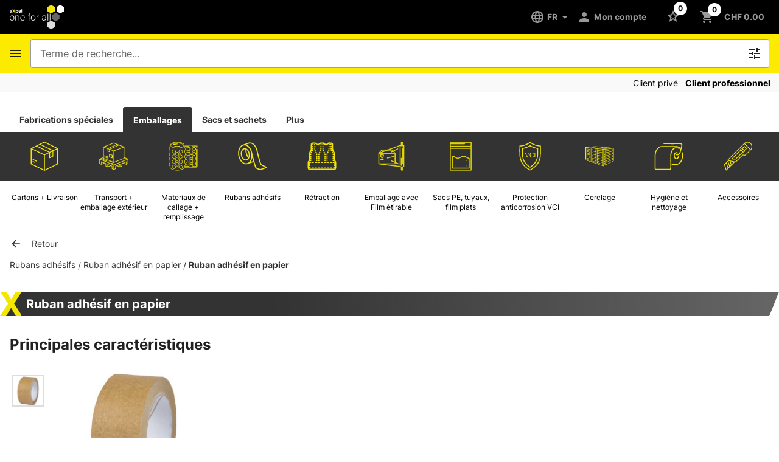

--- FILE ---
content_type: text/html; charset=utf-8
request_url: https://shop.axpel-oneforall.ch/fr/produits/ruban-adhesif-en-papier/ruban-adhesif-en-papier/420550
body_size: 94221
content:
<!DOCTYPE html><html lang="fr" data-critters-container><head>
  <meta charset="utf-8">
  <base href="/">
  <meta content="width=device-width, initial-scale=1, viewport-fit=cover" name="viewport">
  <link href="./assets/img/favicon_oneforall.png" rel="icon" type="image/x-icon">
<style>@font-face{font-family:Inter;font-style:normal;font-weight:200;font-display:swap;src:url(Inter-ExtraLight.3a9845e456ff5211.woff2) format("woff2")}@font-face{font-family:Inter;font-style:normal;font-weight:400;font-display:swap;src:url(Inter-Regular.ee79792bcdaa0678.woff2) format("woff2")}@font-face{font-family:Inter;font-style:normal;font-weight:500;font-display:swap;src:url(Inter-Medium.d12939167984f147.woff2) format("woff2")}@font-face{font-family:Inter;font-style:normal;font-weight:700;font-display:swap;src:url(Inter-Bold.06c2c48fd0cee9da.woff2) format("woff2")}html{background:#fff}body{-webkit-text-size-adjust:100%}body{margin:0;font-family:Inter,Roboto,Helvetica Neue,sans-serif}html{--mat-legacy-button-toggle-label-text-font:Inter;--mat-legacy-button-toggle-label-text-line-height:24px;--mat-legacy-button-toggle-label-text-size:16px;--mat-legacy-button-toggle-label-text-tracking:.03125em;--mat-legacy-button-toggle-label-text-weight:400;--mat-standard-button-toggle-label-text-font:Inter;--mat-standard-button-toggle-label-text-line-height:24px;--mat-standard-button-toggle-label-text-size:16px;--mat-standard-button-toggle-label-text-tracking:.03125em;--mat-standard-button-toggle-label-text-weight:400}html{--mat-datepicker-calendar-text-font:Inter;--mat-datepicker-calendar-text-size:13px;--mat-datepicker-calendar-body-label-text-size:14px;--mat-datepicker-calendar-body-label-text-weight:500;--mat-datepicker-calendar-period-button-text-size:14px;--mat-datepicker-calendar-period-button-text-weight:500;--mat-datepicker-calendar-header-text-size:11px;--mat-datepicker-calendar-header-text-weight:400}html{--mat-grid-list-tile-header-primary-text-size:14px;--mat-grid-list-tile-header-secondary-text-size:12px;--mat-grid-list-tile-footer-primary-text-size:14px;--mat-grid-list-tile-footer-secondary-text-size:12px}html{--mat-tree-node-text-font:Inter;--mat-tree-node-text-size:14px;--mat-tree-node-text-weight:400}html{--mdc-list-list-item-label-text-font:Inter;--mdc-list-list-item-label-text-line-height:24px;--mdc-list-list-item-label-text-size:16px;--mdc-list-list-item-label-text-tracking:.03125em;--mdc-list-list-item-label-text-weight:400;--mdc-list-list-item-supporting-text-font:Inter;--mdc-list-list-item-supporting-text-line-height:20px;--mdc-list-list-item-supporting-text-size:14px;--mdc-list-list-item-supporting-text-tracking:.0178571429em;--mdc-list-list-item-supporting-text-weight:400;--mdc-list-list-item-trailing-supporting-text-font:Inter;--mdc-list-list-item-trailing-supporting-text-line-height:20px;--mdc-list-list-item-trailing-supporting-text-size:12px;--mdc-list-list-item-trailing-supporting-text-tracking:.0333333333em;--mdc-list-list-item-trailing-supporting-text-weight:400}html{--mat-paginator-container-text-font:Inter;--mat-paginator-container-text-line-height:20px;--mat-paginator-container-text-size:12px;--mat-paginator-container-text-tracking:.0333333333em;--mat-paginator-container-text-weight:400;--mat-paginator-select-trigger-text-size:12px}html{--mdc-extended-fab-label-text-font:Inter;--mdc-extended-fab-label-text-size:14px;--mdc-extended-fab-label-text-tracking:.0892857143em;--mdc-extended-fab-label-text-weight:500}html{--mat-table-header-headline-font:Inter;--mat-table-header-headline-line-height:22px;--mat-table-header-headline-size:14px;--mat-table-header-headline-weight:500;--mat-table-header-headline-tracking:.0071428571em;--mat-table-row-item-label-text-font:Inter;--mat-table-row-item-label-text-line-height:20px;--mat-table-row-item-label-text-size:14px;--mat-table-row-item-label-text-weight:400;--mat-table-row-item-label-text-tracking:.0178571429em;--mat-table-footer-supporting-text-font:Inter;--mat-table-footer-supporting-text-line-height:20px;--mat-table-footer-supporting-text-size:14px;--mat-table-footer-supporting-text-weight:400;--mat-table-footer-supporting-text-tracking:.0178571429em}html{--mdc-switch-disabled-selected-icon-opacity:.38;--mdc-switch-disabled-track-opacity:.12;--mdc-switch-disabled-unselected-icon-opacity:.38;--mdc-switch-handle-height:20px;--mdc-switch-handle-shape:10px;--mdc-switch-handle-width:20px;--mdc-switch-selected-icon-size:18px;--mdc-switch-track-height:14px;--mdc-switch-track-shape:7px;--mdc-switch-track-width:36px;--mdc-switch-unselected-icon-size:18px;--mdc-switch-selected-focus-state-layer-opacity:.12;--mdc-switch-selected-hover-state-layer-opacity:.04;--mdc-switch-selected-pressed-state-layer-opacity:.1;--mdc-switch-unselected-focus-state-layer-opacity:.12;--mdc-switch-unselected-hover-state-layer-opacity:.04;--mdc-switch-unselected-pressed-state-layer-opacity:.1}html{--mdc-list-list-item-container-shape:0;--mdc-list-list-item-leading-avatar-shape:50%;--mdc-list-list-item-container-color:transparent;--mdc-list-list-item-selected-container-color:transparent;--mdc-list-list-item-leading-avatar-color:transparent;--mdc-list-list-item-leading-icon-size:24px;--mdc-list-list-item-leading-avatar-size:40px;--mdc-list-list-item-trailing-icon-size:24px;--mdc-list-list-item-disabled-state-layer-color:transparent;--mdc-list-list-item-disabled-state-layer-opacity:0;--mdc-list-list-item-disabled-label-text-opacity:.38;--mdc-list-list-item-disabled-leading-icon-opacity:.38;--mdc-list-list-item-disabled-trailing-icon-opacity:.38;--mat-list-active-indicator-color:transparent;--mat-list-active-indicator-shape:4px}html{--mdc-icon-button-icon-size:24px}html{--mdc-fab-container-shape:50%;--mdc-fab-container-elevation-shadow:0px 3px 5px -1px rgba(0, 0, 0, .2), 0px 6px 10px 0px rgba(0, 0, 0, .14), 0px 1px 18px 0px rgba(0, 0, 0, .12);--mdc-fab-focus-container-elevation-shadow:0px 5px 5px -3px rgba(0, 0, 0, .2), 0px 8px 10px 1px rgba(0, 0, 0, .14), 0px 3px 14px 2px rgba(0, 0, 0, .12);--mdc-fab-hover-container-elevation-shadow:0px 5px 5px -3px rgba(0, 0, 0, .2), 0px 8px 10px 1px rgba(0, 0, 0, .14), 0px 3px 14px 2px rgba(0, 0, 0, .12);--mdc-fab-pressed-container-elevation-shadow:0px 7px 8px -4px rgba(0, 0, 0, .2), 0px 12px 17px 2px rgba(0, 0, 0, .14), 0px 5px 22px 4px rgba(0, 0, 0, .12);--mdc-fab-small-container-shape:50%;--mdc-fab-small-container-elevation-shadow:0px 3px 5px -1px rgba(0, 0, 0, .2), 0px 6px 10px 0px rgba(0, 0, 0, .14), 0px 1px 18px 0px rgba(0, 0, 0, .12);--mdc-fab-small-focus-container-elevation-shadow:0px 5px 5px -3px rgba(0, 0, 0, .2), 0px 8px 10px 1px rgba(0, 0, 0, .14), 0px 3px 14px 2px rgba(0, 0, 0, .12);--mdc-fab-small-hover-container-elevation-shadow:0px 5px 5px -3px rgba(0, 0, 0, .2), 0px 8px 10px 1px rgba(0, 0, 0, .14), 0px 3px 14px 2px rgba(0, 0, 0, .12);--mdc-fab-small-pressed-container-elevation-shadow:0px 7px 8px -4px rgba(0, 0, 0, .2), 0px 12px 17px 2px rgba(0, 0, 0, .14), 0px 5px 22px 4px rgba(0, 0, 0, .12);--mdc-extended-fab-container-height:48px;--mdc-extended-fab-container-shape:24px;--mdc-extended-fab-container-elevation-shadow:0px 3px 5px -1px rgba(0, 0, 0, .2), 0px 6px 10px 0px rgba(0, 0, 0, .14), 0px 1px 18px 0px rgba(0, 0, 0, .12);--mdc-extended-fab-focus-container-elevation-shadow:0px 5px 5px -3px rgba(0, 0, 0, .2), 0px 8px 10px 1px rgba(0, 0, 0, .14), 0px 3px 14px 2px rgba(0, 0, 0, .12);--mdc-extended-fab-hover-container-elevation-shadow:0px 5px 5px -3px rgba(0, 0, 0, .2), 0px 8px 10px 1px rgba(0, 0, 0, .14), 0px 3px 14px 2px rgba(0, 0, 0, .12);--mdc-extended-fab-pressed-container-elevation-shadow:0px 7px 8px -4px rgba(0, 0, 0, .2), 0px 12px 17px 2px rgba(0, 0, 0, .14), 0px 5px 22px 4px rgba(0, 0, 0, .12)}html{--mat-table-row-item-outline-width:1px}html{--mat-legacy-button-toggle-height:36px;--mat-legacy-button-toggle-shape:2px;--mat-legacy-button-toggle-focus-state-layer-opacity:1;--mat-standard-button-toggle-shape:4px;--mat-standard-button-toggle-hover-state-layer-opacity:.04;--mat-standard-button-toggle-focus-state-layer-opacity:.12}html{--mat-datepicker-calendar-container-shape:4px;--mat-datepicker-calendar-container-touch-shape:4px;--mat-datepicker-calendar-container-elevation-shadow:0px 2px 4px -1px rgba(0, 0, 0, .2), 0px 4px 5px 0px rgba(0, 0, 0, .14), 0px 1px 10px 0px rgba(0, 0, 0, .12);--mat-datepicker-calendar-container-touch-elevation-shadow:0px 11px 15px -7px rgba(0, 0, 0, .2), 0px 24px 38px 3px rgba(0, 0, 0, .14), 0px 9px 46px 8px rgba(0, 0, 0, .12)}html{--mat-divider-width:1px}html{--mat-ripple-color:rgba(0, 0, 0, .1)}html{--mat-option-selected-state-label-text-color:var(--primary-color, rgb(252, 235, 0));--mat-option-label-text-color:rgba(0, 0, 0, .87);--mat-option-hover-state-layer-color:rgba(0, 0, 0, .04);--mat-option-focus-state-layer-color:rgba(0, 0, 0, .04);--mat-option-selected-state-layer-color:rgba(0, 0, 0, .04)}html{--mat-optgroup-label-text-color:rgba(0, 0, 0, .87)}html{--mat-full-pseudo-checkbox-selected-icon-color:var(--secondary-color, #000000);--mat-full-pseudo-checkbox-selected-checkmark-color:#fafafa;--mat-full-pseudo-checkbox-unselected-icon-color:rgba(0, 0, 0, .54);--mat-full-pseudo-checkbox-disabled-selected-checkmark-color:#fafafa;--mat-full-pseudo-checkbox-disabled-unselected-icon-color:#b0b0b0;--mat-full-pseudo-checkbox-disabled-selected-icon-color:#b0b0b0;--mat-minimal-pseudo-checkbox-selected-checkmark-color:var(--secondary-color, #000000);--mat-minimal-pseudo-checkbox-disabled-selected-checkmark-color:#b0b0b0}html{--mat-app-background-color:#fafafa;--mat-app-text-color:rgba(0, 0, 0, .87);--mat-app-elevation-shadow-level-0:0px 0px 0px 0px rgba(0, 0, 0, .2), 0px 0px 0px 0px rgba(0, 0, 0, .14), 0px 0px 0px 0px rgba(0, 0, 0, .12);--mat-app-elevation-shadow-level-1:0px 2px 1px -1px rgba(0, 0, 0, .2), 0px 1px 1px 0px rgba(0, 0, 0, .14), 0px 1px 3px 0px rgba(0, 0, 0, .12);--mat-app-elevation-shadow-level-2:0px 3px 1px -2px rgba(0, 0, 0, .2), 0px 2px 2px 0px rgba(0, 0, 0, .14), 0px 1px 5px 0px rgba(0, 0, 0, .12);--mat-app-elevation-shadow-level-3:0px 3px 3px -2px rgba(0, 0, 0, .2), 0px 3px 4px 0px rgba(0, 0, 0, .14), 0px 1px 8px 0px rgba(0, 0, 0, .12);--mat-app-elevation-shadow-level-4:0px 2px 4px -1px rgba(0, 0, 0, .2), 0px 4px 5px 0px rgba(0, 0, 0, .14), 0px 1px 10px 0px rgba(0, 0, 0, .12);--mat-app-elevation-shadow-level-5:0px 3px 5px -1px rgba(0, 0, 0, .2), 0px 5px 8px 0px rgba(0, 0, 0, .14), 0px 1px 14px 0px rgba(0, 0, 0, .12);--mat-app-elevation-shadow-level-6:0px 3px 5px -1px rgba(0, 0, 0, .2), 0px 6px 10px 0px rgba(0, 0, 0, .14), 0px 1px 18px 0px rgba(0, 0, 0, .12);--mat-app-elevation-shadow-level-7:0px 4px 5px -2px rgba(0, 0, 0, .2), 0px 7px 10px 1px rgba(0, 0, 0, .14), 0px 2px 16px 1px rgba(0, 0, 0, .12);--mat-app-elevation-shadow-level-8:0px 5px 5px -3px rgba(0, 0, 0, .2), 0px 8px 10px 1px rgba(0, 0, 0, .14), 0px 3px 14px 2px rgba(0, 0, 0, .12);--mat-app-elevation-shadow-level-9:0px 5px 6px -3px rgba(0, 0, 0, .2), 0px 9px 12px 1px rgba(0, 0, 0, .14), 0px 3px 16px 2px rgba(0, 0, 0, .12);--mat-app-elevation-shadow-level-10:0px 6px 6px -3px rgba(0, 0, 0, .2), 0px 10px 14px 1px rgba(0, 0, 0, .14), 0px 4px 18px 3px rgba(0, 0, 0, .12);--mat-app-elevation-shadow-level-11:0px 6px 7px -4px rgba(0, 0, 0, .2), 0px 11px 15px 1px rgba(0, 0, 0, .14), 0px 4px 20px 3px rgba(0, 0, 0, .12);--mat-app-elevation-shadow-level-12:0px 7px 8px -4px rgba(0, 0, 0, .2), 0px 12px 17px 2px rgba(0, 0, 0, .14), 0px 5px 22px 4px rgba(0, 0, 0, .12);--mat-app-elevation-shadow-level-13:0px 7px 8px -4px rgba(0, 0, 0, .2), 0px 13px 19px 2px rgba(0, 0, 0, .14), 0px 5px 24px 4px rgba(0, 0, 0, .12);--mat-app-elevation-shadow-level-14:0px 7px 9px -4px rgba(0, 0, 0, .2), 0px 14px 21px 2px rgba(0, 0, 0, .14), 0px 5px 26px 4px rgba(0, 0, 0, .12);--mat-app-elevation-shadow-level-15:0px 8px 9px -5px rgba(0, 0, 0, .2), 0px 15px 22px 2px rgba(0, 0, 0, .14), 0px 6px 28px 5px rgba(0, 0, 0, .12);--mat-app-elevation-shadow-level-16:0px 8px 10px -5px rgba(0, 0, 0, .2), 0px 16px 24px 2px rgba(0, 0, 0, .14), 0px 6px 30px 5px rgba(0, 0, 0, .12);--mat-app-elevation-shadow-level-17:0px 8px 11px -5px rgba(0, 0, 0, .2), 0px 17px 26px 2px rgba(0, 0, 0, .14), 0px 6px 32px 5px rgba(0, 0, 0, .12);--mat-app-elevation-shadow-level-18:0px 9px 11px -5px rgba(0, 0, 0, .2), 0px 18px 28px 2px rgba(0, 0, 0, .14), 0px 7px 34px 6px rgba(0, 0, 0, .12);--mat-app-elevation-shadow-level-19:0px 9px 12px -6px rgba(0, 0, 0, .2), 0px 19px 29px 2px rgba(0, 0, 0, .14), 0px 7px 36px 6px rgba(0, 0, 0, .12);--mat-app-elevation-shadow-level-20:0px 10px 13px -6px rgba(0, 0, 0, .2), 0px 20px 31px 3px rgba(0, 0, 0, .14), 0px 8px 38px 7px rgba(0, 0, 0, .12);--mat-app-elevation-shadow-level-21:0px 10px 13px -6px rgba(0, 0, 0, .2), 0px 21px 33px 3px rgba(0, 0, 0, .14), 0px 8px 40px 7px rgba(0, 0, 0, .12);--mat-app-elevation-shadow-level-22:0px 10px 14px -6px rgba(0, 0, 0, .2), 0px 22px 35px 3px rgba(0, 0, 0, .14), 0px 8px 42px 7px rgba(0, 0, 0, .12);--mat-app-elevation-shadow-level-23:0px 11px 14px -7px rgba(0, 0, 0, .2), 0px 23px 36px 3px rgba(0, 0, 0, .14), 0px 9px 44px 8px rgba(0, 0, 0, .12);--mat-app-elevation-shadow-level-24:0px 11px 15px -7px rgba(0, 0, 0, .2), 0px 24px 38px 3px rgba(0, 0, 0, .14), 0px 9px 46px 8px rgba(0, 0, 0, .12)}html{--mat-optgroup-label-text-font:Inter;--mat-optgroup-label-text-line-height:24px;--mat-optgroup-label-text-size:16px;--mat-optgroup-label-text-tracking:.03125em;--mat-optgroup-label-text-weight:400}html{--mat-autocomplete-container-shape:4px;--mat-autocomplete-container-elevation-shadow:0px 5px 5px -3px rgba(0, 0, 0, .2), 0px 8px 10px 1px rgba(0, 0, 0, .14), 0px 3px 14px 2px rgba(0, 0, 0, .12)}html{--mat-autocomplete-background-color:white}html{--mdc-filled-text-field-active-indicator-height:1px;--mdc-filled-text-field-focus-active-indicator-height:2px;--mdc-filled-text-field-container-shape:4px;--mdc-outlined-text-field-outline-width:1px;--mdc-outlined-text-field-focus-outline-width:2px;--mdc-outlined-text-field-container-shape:4px}html{--mdc-filled-text-field-caret-color:var(--secondary-color, #000000);--mdc-filled-text-field-focus-active-indicator-color:var(--secondary-color, #000000);--mdc-filled-text-field-focus-label-text-color:var(--secondary-color, #000000);--mdc-filled-text-field-container-color:whitesmoke;--mdc-filled-text-field-disabled-container-color:#fafafa;--mdc-filled-text-field-label-text-color:rgba(0, 0, 0, .6);--mdc-filled-text-field-hover-label-text-color:rgba(0, 0, 0, .6);--mdc-filled-text-field-disabled-label-text-color:rgba(0, 0, 0, .38);--mdc-filled-text-field-input-text-color:rgba(0, 0, 0, .87);--mdc-filled-text-field-disabled-input-text-color:rgba(0, 0, 0, .38);--mdc-filled-text-field-input-text-placeholder-color:rgba(0, 0, 0, .6);--mdc-filled-text-field-error-hover-label-text-color:#f57c00;--mdc-filled-text-field-error-focus-label-text-color:#f57c00;--mdc-filled-text-field-error-label-text-color:#f57c00;--mdc-filled-text-field-error-caret-color:#f57c00;--mdc-filled-text-field-active-indicator-color:rgba(0, 0, 0, .42);--mdc-filled-text-field-disabled-active-indicator-color:rgba(0, 0, 0, .06);--mdc-filled-text-field-hover-active-indicator-color:rgba(0, 0, 0, .87);--mdc-filled-text-field-error-active-indicator-color:#f57c00;--mdc-filled-text-field-error-focus-active-indicator-color:#f57c00;--mdc-filled-text-field-error-hover-active-indicator-color:#f57c00;--mdc-outlined-text-field-caret-color:var(--secondary-color, #000000);--mdc-outlined-text-field-focus-outline-color:var(--secondary-color, #000000);--mdc-outlined-text-field-focus-label-text-color:var(--secondary-color, #000000);--mdc-outlined-text-field-label-text-color:rgba(0, 0, 0, .6);--mdc-outlined-text-field-hover-label-text-color:rgba(0, 0, 0, .6);--mdc-outlined-text-field-disabled-label-text-color:rgba(0, 0, 0, .38);--mdc-outlined-text-field-input-text-color:rgba(0, 0, 0, .87);--mdc-outlined-text-field-disabled-input-text-color:rgba(0, 0, 0, .38);--mdc-outlined-text-field-input-text-placeholder-color:rgba(0, 0, 0, .6);--mdc-outlined-text-field-error-caret-color:#f57c00;--mdc-outlined-text-field-error-focus-label-text-color:#f57c00;--mdc-outlined-text-field-error-label-text-color:#f57c00;--mdc-outlined-text-field-error-hover-label-text-color:#f57c00;--mdc-outlined-text-field-outline-color:rgba(0, 0, 0, .38);--mdc-outlined-text-field-disabled-outline-color:rgba(0, 0, 0, .06);--mdc-outlined-text-field-hover-outline-color:rgba(0, 0, 0, .87);--mdc-outlined-text-field-error-focus-outline-color:#f57c00;--mdc-outlined-text-field-error-hover-outline-color:#f57c00;--mdc-outlined-text-field-error-outline-color:#f57c00;--mat-form-field-focus-select-arrow-color:var(--secondary-color, #000000);--mat-form-field-disabled-input-text-placeholder-color:rgba(0, 0, 0, .38);--mat-form-field-state-layer-color:rgba(0, 0, 0, .87);--mat-form-field-error-text-color:#f57c00;--mat-form-field-select-option-text-color:inherit;--mat-form-field-select-disabled-option-text-color:GrayText;--mat-form-field-leading-icon-color:unset;--mat-form-field-disabled-leading-icon-color:unset;--mat-form-field-trailing-icon-color:unset;--mat-form-field-disabled-trailing-icon-color:unset;--mat-form-field-error-focus-trailing-icon-color:unset;--mat-form-field-error-hover-trailing-icon-color:unset;--mat-form-field-error-trailing-icon-color:unset;--mat-form-field-enabled-select-arrow-color:rgba(0, 0, 0, .54);--mat-form-field-disabled-select-arrow-color:rgba(0, 0, 0, .38);--mat-form-field-hover-state-layer-opacity:.04;--mat-form-field-focus-state-layer-opacity:.08}html{--mat-form-field-container-height:48px;--mat-form-field-filled-label-display:none;--mat-form-field-container-vertical-padding:12px;--mat-form-field-filled-with-label-container-padding-top:12px;--mat-form-field-filled-with-label-container-padding-bottom:12px}html{--mdc-filled-text-field-label-text-font:Inter;--mdc-filled-text-field-label-text-size:16px;--mdc-filled-text-field-label-text-tracking:.03125em;--mdc-filled-text-field-label-text-weight:400;--mdc-outlined-text-field-label-text-font:Inter;--mdc-outlined-text-field-label-text-size:16px;--mdc-outlined-text-field-label-text-tracking:.03125em;--mdc-outlined-text-field-label-text-weight:400;--mat-form-field-container-text-font:Inter;--mat-form-field-container-text-line-height:24px;--mat-form-field-container-text-size:16px;--mat-form-field-container-text-tracking:.03125em;--mat-form-field-container-text-weight:400;--mat-form-field-outlined-label-text-populated-size:16px;--mat-form-field-subscript-text-font:Inter;--mat-form-field-subscript-text-line-height:20px;--mat-form-field-subscript-text-size:12px;--mat-form-field-subscript-text-tracking:.0333333333em;--mat-form-field-subscript-text-weight:400}html{--mdc-text-button-container-shape:4px;--mdc-text-button-keep-touch-target:false;--mdc-filled-button-container-shape:4px;--mdc-filled-button-keep-touch-target:false;--mdc-protected-button-container-shape:4px;--mdc-protected-button-container-elevation-shadow:0px 3px 1px -2px rgba(0, 0, 0, .2), 0px 2px 2px 0px rgba(0, 0, 0, .14), 0px 1px 5px 0px rgba(0, 0, 0, .12);--mdc-protected-button-disabled-container-elevation-shadow:0px 0px 0px 0px rgba(0, 0, 0, .2), 0px 0px 0px 0px rgba(0, 0, 0, .14), 0px 0px 0px 0px rgba(0, 0, 0, .12);--mdc-protected-button-focus-container-elevation-shadow:0px 2px 4px -1px rgba(0, 0, 0, .2), 0px 4px 5px 0px rgba(0, 0, 0, .14), 0px 1px 10px 0px rgba(0, 0, 0, .12);--mdc-protected-button-hover-container-elevation-shadow:0px 2px 4px -1px rgba(0, 0, 0, .2), 0px 4px 5px 0px rgba(0, 0, 0, .14), 0px 1px 10px 0px rgba(0, 0, 0, .12);--mdc-protected-button-pressed-container-elevation-shadow:0px 5px 5px -3px rgba(0, 0, 0, .2), 0px 8px 10px 1px rgba(0, 0, 0, .14), 0px 3px 14px 2px rgba(0, 0, 0, .12);--mdc-outlined-button-keep-touch-target:false;--mdc-outlined-button-outline-width:1px;--mdc-outlined-button-container-shape:4px;--mat-text-button-horizontal-padding:8px;--mat-text-button-with-icon-horizontal-padding:8px;--mat-text-button-icon-spacing:8px;--mat-text-button-icon-offset:0;--mat-filled-button-horizontal-padding:16px;--mat-filled-button-icon-spacing:8px;--mat-filled-button-icon-offset:-4px;--mat-protected-button-horizontal-padding:16px;--mat-protected-button-icon-spacing:8px;--mat-protected-button-icon-offset:-4px;--mat-outlined-button-horizontal-padding:15px;--mat-outlined-button-icon-spacing:8px;--mat-outlined-button-icon-offset:-4px}html{--mdc-text-button-label-text-color:black;--mdc-text-button-disabled-label-text-color:rgba(0, 0, 0, .38);--mat-text-button-state-layer-color:black;--mat-text-button-disabled-state-layer-color:black;--mat-text-button-ripple-color:rgba(0, 0, 0, .1);--mat-text-button-hover-state-layer-opacity:.04;--mat-text-button-focus-state-layer-opacity:.12;--mat-text-button-pressed-state-layer-opacity:.12;--mdc-filled-button-container-color:white;--mdc-filled-button-label-text-color:black;--mdc-filled-button-disabled-container-color:rgba(0, 0, 0, .12);--mdc-filled-button-disabled-label-text-color:rgba(0, 0, 0, .38);--mat-filled-button-state-layer-color:black;--mat-filled-button-disabled-state-layer-color:black;--mat-filled-button-ripple-color:rgba(0, 0, 0, .1);--mat-filled-button-hover-state-layer-opacity:.04;--mat-filled-button-focus-state-layer-opacity:.12;--mat-filled-button-pressed-state-layer-opacity:.12;--mdc-protected-button-container-color:white;--mdc-protected-button-label-text-color:black;--mdc-protected-button-disabled-container-color:rgba(0, 0, 0, .12);--mdc-protected-button-disabled-label-text-color:rgba(0, 0, 0, .38);--mat-protected-button-state-layer-color:black;--mat-protected-button-disabled-state-layer-color:black;--mat-protected-button-ripple-color:rgba(0, 0, 0, .1);--mat-protected-button-hover-state-layer-opacity:.04;--mat-protected-button-focus-state-layer-opacity:.12;--mat-protected-button-pressed-state-layer-opacity:.12;--mdc-outlined-button-disabled-outline-color:rgba(0, 0, 0, .12);--mdc-outlined-button-disabled-label-text-color:rgba(0, 0, 0, .38);--mdc-outlined-button-label-text-color:black;--mdc-outlined-button-outline-color:rgba(0, 0, 0, .12);--mat-outlined-button-state-layer-color:black;--mat-outlined-button-disabled-state-layer-color:black;--mat-outlined-button-ripple-color:rgba(0, 0, 0, .1);--mat-outlined-button-hover-state-layer-opacity:.04;--mat-outlined-button-focus-state-layer-opacity:.12;--mat-outlined-button-pressed-state-layer-opacity:.12}html{--mdc-text-button-container-height:36px;--mdc-filled-button-container-height:36px;--mdc-protected-button-container-height:36px;--mdc-outlined-button-container-height:36px;--mat-text-button-touch-target-display:block;--mat-filled-button-touch-target-display:block;--mat-protected-button-touch-target-display:block;--mat-outlined-button-touch-target-display:block}html{--mdc-text-button-label-text-font:Inter;--mdc-text-button-label-text-size:14px;--mdc-text-button-label-text-tracking:.0892857143em;--mdc-text-button-label-text-weight:500;--mdc-text-button-label-text-transform:none;--mdc-filled-button-label-text-font:Inter;--mdc-filled-button-label-text-size:14px;--mdc-filled-button-label-text-tracking:.0892857143em;--mdc-filled-button-label-text-weight:500;--mdc-filled-button-label-text-transform:none;--mdc-protected-button-label-text-font:Inter;--mdc-protected-button-label-text-size:14px;--mdc-protected-button-label-text-tracking:.0892857143em;--mdc-protected-button-label-text-weight:500;--mdc-protected-button-label-text-transform:none;--mdc-outlined-button-label-text-font:Inter;--mdc-outlined-button-label-text-size:14px;--mdc-outlined-button-label-text-tracking:.0892857143em;--mdc-outlined-button-label-text-weight:500;--mdc-outlined-button-label-text-transform:none}html{--mat-badge-container-shape:50%;--mat-badge-container-size:unset;--mat-badge-small-size-container-size:unset;--mat-badge-large-size-container-size:unset;--mat-badge-legacy-container-size:22px;--mat-badge-legacy-small-size-container-size:16px;--mat-badge-legacy-large-size-container-size:28px;--mat-badge-container-offset:-11px 0;--mat-badge-small-size-container-offset:-8px 0;--mat-badge-large-size-container-offset:-14px 0;--mat-badge-container-overlap-offset:-11px;--mat-badge-small-size-container-overlap-offset:-8px;--mat-badge-large-size-container-overlap-offset:-14px;--mat-badge-container-padding:0;--mat-badge-small-size-container-padding:0;--mat-badge-large-size-container-padding:0}html{--mat-badge-background-color:var(--primary-color, rgb(252, 235, 0));--mat-badge-text-color:rgba(0, 0, 0, .87);--mat-badge-disabled-state-background-color:#b9b9b9;--mat-badge-disabled-state-text-color:rgba(0, 0, 0, .38)}html{--mat-badge-text-font:Inter;--mat-badge-text-size:12px;--mat-badge-text-weight:600;--mat-badge-small-size-text-size:9px;--mat-badge-large-size-text-size:24px}html{--mat-icon-color:inherit}html{--mat-menu-container-shape:4px;--mat-menu-divider-bottom-spacing:0;--mat-menu-divider-top-spacing:0;--mat-menu-item-spacing:16px;--mat-menu-item-icon-size:24px;--mat-menu-item-leading-spacing:16px;--mat-menu-item-trailing-spacing:16px;--mat-menu-item-with-icon-leading-spacing:16px;--mat-menu-item-with-icon-trailing-spacing:16px;--mat-menu-base-elevation-level:8}html{--mat-menu-item-label-text-color:rgba(0, 0, 0, .87);--mat-menu-item-icon-color:rgba(0, 0, 0, .87);--mat-menu-item-hover-state-layer-color:rgba(0, 0, 0, .04);--mat-menu-item-focus-state-layer-color:rgba(0, 0, 0, .04);--mat-menu-container-color:white;--mat-menu-divider-color:rgba(0, 0, 0, .12)}html{--mat-menu-item-label-text-font:Inter;--mat-menu-item-label-text-size:16px;--mat-menu-item-label-text-tracking:.03125em;--mat-menu-item-label-text-line-height:24px;--mat-menu-item-label-text-weight:400}html{--mdc-elevated-card-container-shape:4px;--mdc-outlined-card-container-shape:4px;--mdc-outlined-card-outline-width:1px}html{--mdc-elevated-card-container-color:white;--mdc-elevated-card-container-elevation:0px 2px 1px -1px rgba(0, 0, 0, .2), 0px 1px 1px 0px rgba(0, 0, 0, .14), 0px 1px 3px 0px rgba(0, 0, 0, .12);--mdc-outlined-card-container-color:white;--mdc-outlined-card-outline-color:rgba(0, 0, 0, .12);--mdc-outlined-card-container-elevation:0px 0px 0px 0px rgba(0, 0, 0, .2), 0px 0px 0px 0px rgba(0, 0, 0, .14), 0px 0px 0px 0px rgba(0, 0, 0, .12);--mat-card-subtitle-text-color:rgba(0, 0, 0, .54)}html{--mat-card-title-text-font:Inter;--mat-card-title-text-line-height:32px;--mat-card-title-text-size:20px;--mat-card-title-text-tracking:.0125em;--mat-card-title-text-weight:500;--mat-card-subtitle-text-font:Inter;--mat-card-subtitle-text-line-height:22px;--mat-card-subtitle-text-size:14px;--mat-card-subtitle-text-tracking:.0071428571em;--mat-card-subtitle-text-weight:500}html{--mdc-checkbox-disabled-selected-checkmark-color:#fff;--mdc-checkbox-selected-focus-state-layer-opacity:.16;--mdc-checkbox-selected-hover-state-layer-opacity:.04;--mdc-checkbox-selected-pressed-state-layer-opacity:.16;--mdc-checkbox-unselected-focus-state-layer-opacity:.16;--mdc-checkbox-unselected-hover-state-layer-opacity:.04;--mdc-checkbox-unselected-pressed-state-layer-opacity:.16}html{--mdc-checkbox-disabled-selected-icon-color:rgba(0, 0, 0, .38);--mdc-checkbox-disabled-unselected-icon-color:rgba(0, 0, 0, .38);--mdc-checkbox-selected-checkmark-color:black;--mdc-checkbox-selected-focus-icon-color:var(--primary-color, rgb(252, 235, 0));--mdc-checkbox-selected-hover-icon-color:var(--primary-color, rgb(252, 235, 0));--mdc-checkbox-selected-icon-color:var(--primary-color, rgb(252, 235, 0));--mdc-checkbox-unselected-focus-icon-color:#212121;--mdc-checkbox-unselected-hover-icon-color:#212121;--mdc-checkbox-unselected-icon-color:rgba(0, 0, 0, .54);--mdc-checkbox-selected-focus-state-layer-color:var(--primary-color, rgb(252, 235, 0));--mdc-checkbox-selected-hover-state-layer-color:var(--primary-color, rgb(252, 235, 0));--mdc-checkbox-selected-pressed-state-layer-color:var(--primary-color, rgb(252, 235, 0));--mdc-checkbox-unselected-focus-state-layer-color:black;--mdc-checkbox-unselected-hover-state-layer-color:black;--mdc-checkbox-unselected-pressed-state-layer-color:black;--mat-checkbox-disabled-label-color:rgba(0, 0, 0, .38);--mat-checkbox-label-text-color:rgba(0, 0, 0, .87)}html{--mdc-checkbox-state-layer-size:40px;--mat-checkbox-touch-target-display:block}html{--mat-checkbox-label-text-font:Inter;--mat-checkbox-label-text-line-height:20px;--mat-checkbox-label-text-size:14px;--mat-checkbox-label-text-tracking:.0178571429em;--mat-checkbox-label-text-weight:400}html{--mdc-dialog-container-shape:4px;--mat-dialog-container-elevation-shadow:0px 11px 15px -7px rgba(0, 0, 0, .2), 0px 24px 38px 3px rgba(0, 0, 0, .14), 0px 9px 46px 8px rgba(0, 0, 0, .12);--mat-dialog-container-max-width:80vw;--mat-dialog-container-small-max-width:80vw;--mat-dialog-container-min-width:0;--mat-dialog-actions-alignment:start;--mat-dialog-actions-padding:8px;--mat-dialog-content-padding:20px 24px;--mat-dialog-with-actions-content-padding:20px 24px;--mat-dialog-headline-padding:0 24px 9px}html{--mdc-dialog-container-color:white;--mdc-dialog-subhead-color:rgba(0, 0, 0, .87);--mdc-dialog-supporting-text-color:rgba(0, 0, 0, .6)}html{--mdc-dialog-subhead-font:Inter;--mdc-dialog-subhead-line-height:32px;--mdc-dialog-subhead-size:20px;--mdc-dialog-subhead-weight:500;--mdc-dialog-subhead-tracking:.0125em;--mdc-dialog-supporting-text-font:Inter;--mdc-dialog-supporting-text-line-height:24px;--mdc-dialog-supporting-text-size:16px;--mdc-dialog-supporting-text-weight:400;--mdc-dialog-supporting-text-tracking:.03125em}html{--mat-sidenav-container-shape:0;--mat-sidenav-container-elevation-shadow:0px 8px 10px -5px rgba(0, 0, 0, .2), 0px 16px 24px 2px rgba(0, 0, 0, .14), 0px 6px 30px 5px rgba(0, 0, 0, .12);--mat-sidenav-container-width:auto}html{--mat-sidenav-container-divider-color:rgba(0, 0, 0, .12);--mat-sidenav-container-background-color:white;--mat-sidenav-container-text-color:rgba(0, 0, 0, .87);--mat-sidenav-content-background-color:#fafafa;--mat-sidenav-content-text-color:rgba(0, 0, 0, .87);--mat-sidenav-scrim-color:rgba(0, 0, 0, .6)}html{--mdc-slider-active-track-height:6px;--mdc-slider-active-track-shape:9999px;--mdc-slider-handle-height:20px;--mdc-slider-handle-shape:50%;--mdc-slider-handle-width:20px;--mdc-slider-inactive-track-height:4px;--mdc-slider-inactive-track-shape:9999px;--mdc-slider-with-overlap-handle-outline-width:1px;--mdc-slider-with-tick-marks-active-container-opacity:.6;--mdc-slider-with-tick-marks-container-shape:50%;--mdc-slider-with-tick-marks-container-size:2px;--mdc-slider-with-tick-marks-inactive-container-opacity:.6;--mdc-slider-handle-elevation:0px 2px 1px -1px rgba(0, 0, 0, .2), 0px 1px 1px 0px rgba(0, 0, 0, .14), 0px 1px 3px 0px rgba(0, 0, 0, .12);--mat-slider-value-indicator-width:auto;--mat-slider-value-indicator-height:32px;--mat-slider-value-indicator-caret-display:block;--mat-slider-value-indicator-border-radius:4px;--mat-slider-value-indicator-padding:0 12px;--mat-slider-value-indicator-text-transform:none;--mat-slider-value-indicator-container-transform:translateX(-50%)}html{--mdc-slider-handle-color:var(--secondary-color, #000000);--mdc-slider-focus-handle-color:var(--secondary-color, #000000);--mdc-slider-hover-handle-color:var(--secondary-color, #000000);--mdc-slider-active-track-color:var(--secondary-color, #000000);--mdc-slider-inactive-track-color:var(--secondary-color, #000000);--mdc-slider-with-tick-marks-inactive-container-color:var(--secondary-color, #000000);--mdc-slider-with-tick-marks-active-container-color:white;--mdc-slider-disabled-active-track-color:#000;--mdc-slider-disabled-handle-color:#000;--mdc-slider-disabled-inactive-track-color:#000;--mdc-slider-label-container-color:#000;--mdc-slider-label-label-text-color:#fff;--mdc-slider-with-overlap-handle-outline-color:#fff;--mdc-slider-with-tick-marks-disabled-container-color:#000;--mat-slider-ripple-color:var(--secondary-color, #000000);--mat-slider-hover-state-layer-color:rgba(var(--secondary-color, #000000), .05);--mat-slider-focus-state-layer-color:rgba(var(--secondary-color, #000000), .2);--mat-slider-value-indicator-opacity:.6}html{--mdc-slider-label-label-text-font:Inter;--mdc-slider-label-label-text-size:14px;--mdc-slider-label-label-text-line-height:22px;--mdc-slider-label-label-text-tracking:.0071428571em;--mdc-slider-label-label-text-weight:500}html{--mdc-snackbar-container-shape:4px}html{--mdc-snackbar-container-color:#333333;--mdc-snackbar-supporting-text-color:rgba(255, 255, 255, .87);--mat-snack-bar-button-color:var(--secondary-color, #000000)}html{--mdc-snackbar-supporting-text-font:Inter;--mdc-snackbar-supporting-text-line-height:20px;--mdc-snackbar-supporting-text-size:14px;--mdc-snackbar-supporting-text-weight:400}html{--mdc-circular-progress-active-indicator-width:4px;--mdc-circular-progress-size:48px}html{--mdc-circular-progress-active-indicator-color:var(--primary-color, rgb(252, 235, 0))}html{--mdc-linear-progress-active-indicator-height:4px;--mdc-linear-progress-track-height:4px;--mdc-linear-progress-track-shape:0}html{--mdc-secondary-navigation-tab-container-height:48px;--mdc-tab-indicator-active-indicator-height:2px;--mdc-tab-indicator-active-indicator-shape:0;--mat-tab-header-divider-color:transparent;--mat-tab-header-divider-height:0}html{--mdc-plain-tooltip-container-shape:4px;--mdc-plain-tooltip-supporting-text-line-height:16px}html{--mdc-plain-tooltip-container-color:#616161;--mdc-plain-tooltip-supporting-text-color:#fff}html{--mdc-plain-tooltip-supporting-text-font:Inter;--mdc-plain-tooltip-supporting-text-size:12px;--mdc-plain-tooltip-supporting-text-weight:400;--mdc-plain-tooltip-supporting-text-tracking:.0333333333em}html{--mat-expansion-container-shape:4px;--mat-expansion-legacy-header-indicator-display:inline-block;--mat-expansion-header-indicator-display:none}html{--mat-expansion-container-background-color:white;--mat-expansion-container-text-color:rgba(0, 0, 0, .87);--mat-expansion-actions-divider-color:rgba(0, 0, 0, .12);--mat-expansion-header-hover-state-layer-color:rgba(0, 0, 0, .04);--mat-expansion-header-focus-state-layer-color:rgba(0, 0, 0, .04);--mat-expansion-header-disabled-state-text-color:rgba(0, 0, 0, .26);--mat-expansion-header-text-color:rgba(0, 0, 0, .87);--mat-expansion-header-description-color:rgba(0, 0, 0, .54);--mat-expansion-header-indicator-color:rgba(0, 0, 0, .54)}html{--mat-expansion-header-collapsed-state-height:48px;--mat-expansion-header-expanded-state-height:64px}html{--mat-expansion-header-text-font:Inter;--mat-expansion-header-text-size:14px;--mat-expansion-header-text-weight:500;--mat-expansion-header-text-line-height:inherit;--mat-expansion-header-text-tracking:inherit;--mat-expansion-container-text-font:Inter;--mat-expansion-container-text-line-height:20px;--mat-expansion-container-text-size:14px;--mat-expansion-container-text-tracking:.0178571429em;--mat-expansion-container-text-weight:400}html{--mdc-radio-disabled-selected-icon-opacity:.38;--mdc-radio-disabled-unselected-icon-opacity:.38;--mdc-radio-state-layer-size:40px}html{--mdc-radio-state-layer-size:40px;--mat-radio-touch-target-display:block}html{--mat-radio-label-text-font:Inter;--mat-radio-label-text-line-height:20px;--mat-radio-label-text-size:14px;--mat-radio-label-text-tracking:.0178571429em;--mat-radio-label-text-weight:400}html{--mat-select-container-elevation-shadow:0px 5px 5px -3px rgba(0, 0, 0, .2), 0px 8px 10px 1px rgba(0, 0, 0, .14), 0px 3px 14px 2px rgba(0, 0, 0, .12)}html{--mat-select-panel-background-color:white;--mat-select-enabled-trigger-text-color:rgba(0, 0, 0, .87);--mat-select-disabled-trigger-text-color:rgba(0, 0, 0, .38);--mat-select-placeholder-text-color:rgba(0, 0, 0, .6);--mat-select-enabled-arrow-color:rgba(0, 0, 0, .54);--mat-select-disabled-arrow-color:rgba(0, 0, 0, .38);--mat-select-focused-arrow-color:var(--secondary-color, #000000);--mat-select-invalid-arrow-color:rgba(245, 124, 0, .87)}html{--mat-select-arrow-transform:none}html{--mat-select-trigger-text-font:Inter;--mat-select-trigger-text-line-height:24px;--mat-select-trigger-text-size:16px;--mat-select-trigger-text-tracking:.03125em;--mat-select-trigger-text-weight:400}html{--mat-option-selected-state-label-text-color:var(--secondary-color, #000000);--mat-option-label-text-color:rgba(0, 0, 0, .87);--mat-option-hover-state-layer-color:rgba(0, 0, 0, .04);--mat-option-focus-state-layer-color:rgba(0, 0, 0, .04);--mat-option-selected-state-layer-color:rgba(0, 0, 0, .04)}html{--mat-option-label-text-font:Inter;--mat-option-label-text-line-height:24px;--mat-option-label-text-size:16px;--mat-option-label-text-tracking:.03125em;--mat-option-label-text-weight:400}html{--mat-stepper-header-icon-foreground-color:rgba(0, 0, 0, .87);--mat-stepper-header-selected-state-icon-background-color:var(--primary-color, rgb(252, 235, 0));--mat-stepper-header-selected-state-icon-foreground-color:rgba(0, 0, 0, .87);--mat-stepper-header-done-state-icon-background-color:var(--primary-color, rgb(252, 235, 0));--mat-stepper-header-done-state-icon-foreground-color:rgba(0, 0, 0, .87);--mat-stepper-header-edit-state-icon-background-color:var(--primary-color, rgb(252, 235, 0));--mat-stepper-header-edit-state-icon-foreground-color:rgba(0, 0, 0, .87);--mat-stepper-container-color:white;--mat-stepper-line-color:rgba(0, 0, 0, .12);--mat-stepper-header-hover-state-layer-color:rgba(0, 0, 0, .04);--mat-stepper-header-focus-state-layer-color:rgba(0, 0, 0, .04);--mat-stepper-header-label-text-color:rgba(0, 0, 0, .54);--mat-stepper-header-optional-label-text-color:rgba(0, 0, 0, .54);--mat-stepper-header-selected-state-label-text-color:rgba(0, 0, 0, .87);--mat-stepper-header-error-state-label-text-color:#f57c00;--mat-stepper-header-icon-background-color:rgba(0, 0, 0, .54);--mat-stepper-header-error-state-icon-foreground-color:#f57c00;--mat-stepper-header-error-state-icon-background-color:transparent}html{--mat-stepper-header-height:72px}html{--mat-stepper-container-text-font:Inter;--mat-stepper-header-label-text-font:Inter;--mat-stepper-header-label-text-size:14px;--mat-stepper-header-label-text-weight:400;--mat-stepper-header-error-state-label-text-size:16px;--mat-stepper-header-selected-state-label-text-size:16px;--mat-stepper-header-selected-state-label-text-weight:400}html{--mat-toolbar-container-background-color:whitesmoke;--mat-toolbar-container-text-color:rgba(0, 0, 0, .87)}html{--mat-toolbar-standard-height:64px;--mat-toolbar-mobile-height:56px}html{--mat-toolbar-title-text-font:Inter;--mat-toolbar-title-text-line-height:32px;--mat-toolbar-title-text-size:20px;--mat-toolbar-title-text-tracking:.0125em;--mat-toolbar-title-text-weight:500}html{--mat-bottom-sheet-container-shape:4px}html{--mat-bottom-sheet-container-text-color:rgba(0, 0, 0, .87);--mat-bottom-sheet-container-background-color:white}html{--mat-bottom-sheet-container-text-font:Inter;--mat-bottom-sheet-container-text-line-height:20px;--mat-bottom-sheet-container-text-size:14px;--mat-bottom-sheet-container-text-tracking:.0178571429em;--mat-bottom-sheet-container-text-weight:400}</style><style>@font-face{font-family:Inter;font-style:normal;font-weight:200;font-display:swap;src:url(Inter-ExtraLight.3a9845e456ff5211.woff2) format("woff2")}@font-face{font-family:Inter;font-style:normal;font-weight:400;font-display:swap;src:url(Inter-Regular.ee79792bcdaa0678.woff2) format("woff2")}@font-face{font-family:Inter;font-style:normal;font-weight:500;font-display:swap;src:url(Inter-Medium.d12939167984f147.woff2) format("woff2")}@font-face{font-family:Inter;font-style:normal;font-weight:700;font-display:swap;src:url(Inter-Bold.06c2c48fd0cee9da.woff2) format("woff2")}html{background:#fff}body{-webkit-text-size-adjust:100%}body,button,input{margin:0;font-family:Inter,Roboto,Helvetica Neue,sans-serif}strong{font-weight:500}.container{max-width:1300px;margin:0 auto;padding-left:env(safe-area-inset-left);padding-right:env(safe-area-inset-right)}.mr-2{margin-right:.5rem!important}.action-button{height:2.875rem}.labels{display:flex;min-height:1.85rem;padding:.25rem 0 0;overflow:hidden}.labels .label-image{height:1.5rem;width:1.5rem;margin-right:.5rem}.labels .label{font-weight:700;font-size:.75rem;height:.875rem;padding:.25rem;margin-right:.25rem;border-radius:.125rem;color:var(--white, #ffffff);min-width:4rem;text-align:center}input::-webkit-outer-spin-button,input::-webkit-inner-spin-button{-webkit-appearance:none;margin:0}input[type=number]{-moz-appearance:textfield}.product-descriptions .description p a{text-decoration-line:underline;text-decoration-color:var(--primary-color, rgb(252, 235, 0));text-decoration-thickness:2px;text-underline-offset:2px;color:var(--secondary-color, #000000);font-weight:700;cursor:pointer}.cdk-visually-hidden{border:0;clip:rect(0 0 0 0);height:1px;margin:-1px;overflow:hidden;padding:0;position:absolute;width:1px;white-space:nowrap;outline:0;-webkit-appearance:none;-moz-appearance:none;left:0}.mat-mdc-focus-indicator{position:relative}.mat-mdc-focus-indicator:before{inset:0;position:absolute;box-sizing:border-box;pointer-events:none;display:var(--mat-mdc-focus-indicator-display, none);border:var(--mat-mdc-focus-indicator-border-width, 3px) var(--mat-mdc-focus-indicator-border-style, solid) var(--mat-mdc-focus-indicator-border-color, transparent);border-radius:var(--mat-mdc-focus-indicator-border-radius, 4px)}.mat-mdc-focus-indicator:focus:before{content:""}html{--mat-legacy-button-toggle-label-text-font: Inter;--mat-legacy-button-toggle-label-text-line-height: 24px;--mat-legacy-button-toggle-label-text-size: 16px;--mat-legacy-button-toggle-label-text-tracking: .03125em;--mat-legacy-button-toggle-label-text-weight: 400;--mat-standard-button-toggle-label-text-font: Inter;--mat-standard-button-toggle-label-text-line-height: 24px;--mat-standard-button-toggle-label-text-size: 16px;--mat-standard-button-toggle-label-text-tracking: .03125em;--mat-standard-button-toggle-label-text-weight: 400}html{--mat-datepicker-calendar-text-font: Inter;--mat-datepicker-calendar-text-size: 13px;--mat-datepicker-calendar-body-label-text-size: 14px;--mat-datepicker-calendar-body-label-text-weight: 500;--mat-datepicker-calendar-period-button-text-size: 14px;--mat-datepicker-calendar-period-button-text-weight: 500;--mat-datepicker-calendar-header-text-size: 11px;--mat-datepicker-calendar-header-text-weight: 400}html{--mat-grid-list-tile-header-primary-text-size: 14px;--mat-grid-list-tile-header-secondary-text-size: 12px;--mat-grid-list-tile-footer-primary-text-size: 14px;--mat-grid-list-tile-footer-secondary-text-size: 12px}html{--mat-tree-node-text-font: Inter;--mat-tree-node-text-size: 14px;--mat-tree-node-text-weight: 400}html{--mdc-list-list-item-label-text-font: Inter;--mdc-list-list-item-label-text-line-height: 24px;--mdc-list-list-item-label-text-size: 16px;--mdc-list-list-item-label-text-tracking: .03125em;--mdc-list-list-item-label-text-weight: 400;--mdc-list-list-item-supporting-text-font: Inter;--mdc-list-list-item-supporting-text-line-height: 20px;--mdc-list-list-item-supporting-text-size: 14px;--mdc-list-list-item-supporting-text-tracking: .0178571429em;--mdc-list-list-item-supporting-text-weight: 400;--mdc-list-list-item-trailing-supporting-text-font: Inter;--mdc-list-list-item-trailing-supporting-text-line-height: 20px;--mdc-list-list-item-trailing-supporting-text-size: 12px;--mdc-list-list-item-trailing-supporting-text-tracking: .0333333333em;--mdc-list-list-item-trailing-supporting-text-weight: 400}html{--mat-paginator-container-text-font: Inter;--mat-paginator-container-text-line-height: 20px;--mat-paginator-container-text-size: 12px;--mat-paginator-container-text-tracking: .0333333333em;--mat-paginator-container-text-weight: 400;--mat-paginator-select-trigger-text-size: 12px}html{--mdc-extended-fab-label-text-font: Inter;--mdc-extended-fab-label-text-size: 14px;--mdc-extended-fab-label-text-tracking: .0892857143em;--mdc-extended-fab-label-text-weight: 500}html{--mat-table-header-headline-font: Inter;--mat-table-header-headline-line-height: 22px;--mat-table-header-headline-size: 14px;--mat-table-header-headline-weight: 500;--mat-table-header-headline-tracking: .0071428571em;--mat-table-row-item-label-text-font: Inter;--mat-table-row-item-label-text-line-height: 20px;--mat-table-row-item-label-text-size: 14px;--mat-table-row-item-label-text-weight: 400;--mat-table-row-item-label-text-tracking: .0178571429em;--mat-table-footer-supporting-text-font: Inter;--mat-table-footer-supporting-text-line-height: 20px;--mat-table-footer-supporting-text-size: 14px;--mat-table-footer-supporting-text-weight: 400;--mat-table-footer-supporting-text-tracking: .0178571429em}html{--mdc-switch-disabled-selected-icon-opacity: .38;--mdc-switch-disabled-track-opacity: .12;--mdc-switch-disabled-unselected-icon-opacity: .38;--mdc-switch-handle-height: 20px;--mdc-switch-handle-shape: 10px;--mdc-switch-handle-width: 20px;--mdc-switch-selected-icon-size: 18px;--mdc-switch-track-height: 14px;--mdc-switch-track-shape: 7px;--mdc-switch-track-width: 36px;--mdc-switch-unselected-icon-size: 18px;--mdc-switch-selected-focus-state-layer-opacity: .12;--mdc-switch-selected-hover-state-layer-opacity: .04;--mdc-switch-selected-pressed-state-layer-opacity: .1;--mdc-switch-unselected-focus-state-layer-opacity: .12;--mdc-switch-unselected-hover-state-layer-opacity: .04;--mdc-switch-unselected-pressed-state-layer-opacity: .1}html{--mdc-list-list-item-container-shape: 0;--mdc-list-list-item-leading-avatar-shape: 50%;--mdc-list-list-item-container-color: transparent;--mdc-list-list-item-selected-container-color: transparent;--mdc-list-list-item-leading-avatar-color: transparent;--mdc-list-list-item-leading-icon-size: 24px;--mdc-list-list-item-leading-avatar-size: 40px;--mdc-list-list-item-trailing-icon-size: 24px;--mdc-list-list-item-disabled-state-layer-color: transparent;--mdc-list-list-item-disabled-state-layer-opacity: 0;--mdc-list-list-item-disabled-label-text-opacity: .38;--mdc-list-list-item-disabled-leading-icon-opacity: .38;--mdc-list-list-item-disabled-trailing-icon-opacity: .38;--mat-list-active-indicator-color: transparent;--mat-list-active-indicator-shape: 4px}html{--mdc-icon-button-icon-size: 24px}html{--mdc-fab-container-shape: 50%;--mdc-fab-container-elevation-shadow: 0px 3px 5px -1px rgba(0, 0, 0, .2), 0px 6px 10px 0px rgba(0, 0, 0, .14), 0px 1px 18px 0px rgba(0, 0, 0, .12);--mdc-fab-focus-container-elevation-shadow: 0px 5px 5px -3px rgba(0, 0, 0, .2), 0px 8px 10px 1px rgba(0, 0, 0, .14), 0px 3px 14px 2px rgba(0, 0, 0, .12);--mdc-fab-hover-container-elevation-shadow: 0px 5px 5px -3px rgba(0, 0, 0, .2), 0px 8px 10px 1px rgba(0, 0, 0, .14), 0px 3px 14px 2px rgba(0, 0, 0, .12);--mdc-fab-pressed-container-elevation-shadow: 0px 7px 8px -4px rgba(0, 0, 0, .2), 0px 12px 17px 2px rgba(0, 0, 0, .14), 0px 5px 22px 4px rgba(0, 0, 0, .12);--mdc-fab-small-container-shape: 50%;--mdc-fab-small-container-elevation-shadow: 0px 3px 5px -1px rgba(0, 0, 0, .2), 0px 6px 10px 0px rgba(0, 0, 0, .14), 0px 1px 18px 0px rgba(0, 0, 0, .12);--mdc-fab-small-focus-container-elevation-shadow: 0px 5px 5px -3px rgba(0, 0, 0, .2), 0px 8px 10px 1px rgba(0, 0, 0, .14), 0px 3px 14px 2px rgba(0, 0, 0, .12);--mdc-fab-small-hover-container-elevation-shadow: 0px 5px 5px -3px rgba(0, 0, 0, .2), 0px 8px 10px 1px rgba(0, 0, 0, .14), 0px 3px 14px 2px rgba(0, 0, 0, .12);--mdc-fab-small-pressed-container-elevation-shadow: 0px 7px 8px -4px rgba(0, 0, 0, .2), 0px 12px 17px 2px rgba(0, 0, 0, .14), 0px 5px 22px 4px rgba(0, 0, 0, .12);--mdc-extended-fab-container-height: 48px;--mdc-extended-fab-container-shape: 24px;--mdc-extended-fab-container-elevation-shadow: 0px 3px 5px -1px rgba(0, 0, 0, .2), 0px 6px 10px 0px rgba(0, 0, 0, .14), 0px 1px 18px 0px rgba(0, 0, 0, .12);--mdc-extended-fab-focus-container-elevation-shadow: 0px 5px 5px -3px rgba(0, 0, 0, .2), 0px 8px 10px 1px rgba(0, 0, 0, .14), 0px 3px 14px 2px rgba(0, 0, 0, .12);--mdc-extended-fab-hover-container-elevation-shadow: 0px 5px 5px -3px rgba(0, 0, 0, .2), 0px 8px 10px 1px rgba(0, 0, 0, .14), 0px 3px 14px 2px rgba(0, 0, 0, .12);--mdc-extended-fab-pressed-container-elevation-shadow: 0px 7px 8px -4px rgba(0, 0, 0, .2), 0px 12px 17px 2px rgba(0, 0, 0, .14), 0px 5px 22px 4px rgba(0, 0, 0, .12)}html{--mat-table-row-item-outline-width: 1px}html{--mat-legacy-button-toggle-height: 36px;--mat-legacy-button-toggle-shape: 2px;--mat-legacy-button-toggle-focus-state-layer-opacity: 1;--mat-standard-button-toggle-shape: 4px;--mat-standard-button-toggle-hover-state-layer-opacity: .04;--mat-standard-button-toggle-focus-state-layer-opacity: .12}html{--mat-datepicker-calendar-container-shape: 4px;--mat-datepicker-calendar-container-touch-shape: 4px;--mat-datepicker-calendar-container-elevation-shadow: 0px 2px 4px -1px rgba(0, 0, 0, .2), 0px 4px 5px 0px rgba(0, 0, 0, .14), 0px 1px 10px 0px rgba(0, 0, 0, .12);--mat-datepicker-calendar-container-touch-elevation-shadow: 0px 11px 15px -7px rgba(0, 0, 0, .2), 0px 24px 38px 3px rgba(0, 0, 0, .14), 0px 9px 46px 8px rgba(0, 0, 0, .12)}html{--mat-divider-width: 1px}html{--mat-ripple-color: rgba(0, 0, 0, .1)}html{--mat-option-selected-state-label-text-color: var(--primary-color, rgb(252, 235, 0));--mat-option-label-text-color: rgba(0, 0, 0, .87);--mat-option-hover-state-layer-color: rgba(0, 0, 0, .04);--mat-option-focus-state-layer-color: rgba(0, 0, 0, .04);--mat-option-selected-state-layer-color: rgba(0, 0, 0, .04)}html{--mat-optgroup-label-text-color: rgba(0, 0, 0, .87)}.mat-primary{--mat-full-pseudo-checkbox-selected-icon-color: var(--primary-color, rgb(252, 235, 0));--mat-full-pseudo-checkbox-selected-checkmark-color: #fafafa;--mat-full-pseudo-checkbox-unselected-icon-color: rgba(0, 0, 0, .54);--mat-full-pseudo-checkbox-disabled-selected-checkmark-color: #fafafa;--mat-full-pseudo-checkbox-disabled-unselected-icon-color: #b0b0b0;--mat-full-pseudo-checkbox-disabled-selected-icon-color: #b0b0b0;--mat-minimal-pseudo-checkbox-selected-checkmark-color: var(--primary-color, rgb(252, 235, 0));--mat-minimal-pseudo-checkbox-disabled-selected-checkmark-color: #b0b0b0}html{--mat-full-pseudo-checkbox-selected-icon-color: var(--secondary-color, #000000);--mat-full-pseudo-checkbox-selected-checkmark-color: #fafafa;--mat-full-pseudo-checkbox-unselected-icon-color: rgba(0, 0, 0, .54);--mat-full-pseudo-checkbox-disabled-selected-checkmark-color: #fafafa;--mat-full-pseudo-checkbox-disabled-unselected-icon-color: #b0b0b0;--mat-full-pseudo-checkbox-disabled-selected-icon-color: #b0b0b0;--mat-minimal-pseudo-checkbox-selected-checkmark-color: var(--secondary-color, #000000);--mat-minimal-pseudo-checkbox-disabled-selected-checkmark-color: #b0b0b0}html{--mat-app-background-color: #fafafa;--mat-app-text-color: rgba(0, 0, 0, .87);--mat-app-elevation-shadow-level-0: 0px 0px 0px 0px rgba(0, 0, 0, .2), 0px 0px 0px 0px rgba(0, 0, 0, .14), 0px 0px 0px 0px rgba(0, 0, 0, .12);--mat-app-elevation-shadow-level-1: 0px 2px 1px -1px rgba(0, 0, 0, .2), 0px 1px 1px 0px rgba(0, 0, 0, .14), 0px 1px 3px 0px rgba(0, 0, 0, .12);--mat-app-elevation-shadow-level-2: 0px 3px 1px -2px rgba(0, 0, 0, .2), 0px 2px 2px 0px rgba(0, 0, 0, .14), 0px 1px 5px 0px rgba(0, 0, 0, .12);--mat-app-elevation-shadow-level-3: 0px 3px 3px -2px rgba(0, 0, 0, .2), 0px 3px 4px 0px rgba(0, 0, 0, .14), 0px 1px 8px 0px rgba(0, 0, 0, .12);--mat-app-elevation-shadow-level-4: 0px 2px 4px -1px rgba(0, 0, 0, .2), 0px 4px 5px 0px rgba(0, 0, 0, .14), 0px 1px 10px 0px rgba(0, 0, 0, .12);--mat-app-elevation-shadow-level-5: 0px 3px 5px -1px rgba(0, 0, 0, .2), 0px 5px 8px 0px rgba(0, 0, 0, .14), 0px 1px 14px 0px rgba(0, 0, 0, .12);--mat-app-elevation-shadow-level-6: 0px 3px 5px -1px rgba(0, 0, 0, .2), 0px 6px 10px 0px rgba(0, 0, 0, .14), 0px 1px 18px 0px rgba(0, 0, 0, .12);--mat-app-elevation-shadow-level-7: 0px 4px 5px -2px rgba(0, 0, 0, .2), 0px 7px 10px 1px rgba(0, 0, 0, .14), 0px 2px 16px 1px rgba(0, 0, 0, .12);--mat-app-elevation-shadow-level-8: 0px 5px 5px -3px rgba(0, 0, 0, .2), 0px 8px 10px 1px rgba(0, 0, 0, .14), 0px 3px 14px 2px rgba(0, 0, 0, .12);--mat-app-elevation-shadow-level-9: 0px 5px 6px -3px rgba(0, 0, 0, .2), 0px 9px 12px 1px rgba(0, 0, 0, .14), 0px 3px 16px 2px rgba(0, 0, 0, .12);--mat-app-elevation-shadow-level-10: 0px 6px 6px -3px rgba(0, 0, 0, .2), 0px 10px 14px 1px rgba(0, 0, 0, .14), 0px 4px 18px 3px rgba(0, 0, 0, .12);--mat-app-elevation-shadow-level-11: 0px 6px 7px -4px rgba(0, 0, 0, .2), 0px 11px 15px 1px rgba(0, 0, 0, .14), 0px 4px 20px 3px rgba(0, 0, 0, .12);--mat-app-elevation-shadow-level-12: 0px 7px 8px -4px rgba(0, 0, 0, .2), 0px 12px 17px 2px rgba(0, 0, 0, .14), 0px 5px 22px 4px rgba(0, 0, 0, .12);--mat-app-elevation-shadow-level-13: 0px 7px 8px -4px rgba(0, 0, 0, .2), 0px 13px 19px 2px rgba(0, 0, 0, .14), 0px 5px 24px 4px rgba(0, 0, 0, .12);--mat-app-elevation-shadow-level-14: 0px 7px 9px -4px rgba(0, 0, 0, .2), 0px 14px 21px 2px rgba(0, 0, 0, .14), 0px 5px 26px 4px rgba(0, 0, 0, .12);--mat-app-elevation-shadow-level-15: 0px 8px 9px -5px rgba(0, 0, 0, .2), 0px 15px 22px 2px rgba(0, 0, 0, .14), 0px 6px 28px 5px rgba(0, 0, 0, .12);--mat-app-elevation-shadow-level-16: 0px 8px 10px -5px rgba(0, 0, 0, .2), 0px 16px 24px 2px rgba(0, 0, 0, .14), 0px 6px 30px 5px rgba(0, 0, 0, .12);--mat-app-elevation-shadow-level-17: 0px 8px 11px -5px rgba(0, 0, 0, .2), 0px 17px 26px 2px rgba(0, 0, 0, .14), 0px 6px 32px 5px rgba(0, 0, 0, .12);--mat-app-elevation-shadow-level-18: 0px 9px 11px -5px rgba(0, 0, 0, .2), 0px 18px 28px 2px rgba(0, 0, 0, .14), 0px 7px 34px 6px rgba(0, 0, 0, .12);--mat-app-elevation-shadow-level-19: 0px 9px 12px -6px rgba(0, 0, 0, .2), 0px 19px 29px 2px rgba(0, 0, 0, .14), 0px 7px 36px 6px rgba(0, 0, 0, .12);--mat-app-elevation-shadow-level-20: 0px 10px 13px -6px rgba(0, 0, 0, .2), 0px 20px 31px 3px rgba(0, 0, 0, .14), 0px 8px 38px 7px rgba(0, 0, 0, .12);--mat-app-elevation-shadow-level-21: 0px 10px 13px -6px rgba(0, 0, 0, .2), 0px 21px 33px 3px rgba(0, 0, 0, .14), 0px 8px 40px 7px rgba(0, 0, 0, .12);--mat-app-elevation-shadow-level-22: 0px 10px 14px -6px rgba(0, 0, 0, .2), 0px 22px 35px 3px rgba(0, 0, 0, .14), 0px 8px 42px 7px rgba(0, 0, 0, .12);--mat-app-elevation-shadow-level-23: 0px 11px 14px -7px rgba(0, 0, 0, .2), 0px 23px 36px 3px rgba(0, 0, 0, .14), 0px 9px 44px 8px rgba(0, 0, 0, .12);--mat-app-elevation-shadow-level-24: 0px 11px 15px -7px rgba(0, 0, 0, .2), 0px 24px 38px 3px rgba(0, 0, 0, .14), 0px 9px 46px 8px rgba(0, 0, 0, .12)}html{--mat-optgroup-label-text-font: Inter;--mat-optgroup-label-text-line-height: 24px;--mat-optgroup-label-text-size: 16px;--mat-optgroup-label-text-tracking: .03125em;--mat-optgroup-label-text-weight: 400}html{--mat-autocomplete-container-shape: 4px;--mat-autocomplete-container-elevation-shadow: 0px 5px 5px -3px rgba(0, 0, 0, .2), 0px 8px 10px 1px rgba(0, 0, 0, .14), 0px 3px 14px 2px rgba(0, 0, 0, .12)}html{--mat-autocomplete-background-color: white}html{--mdc-filled-text-field-active-indicator-height: 1px;--mdc-filled-text-field-focus-active-indicator-height: 2px;--mdc-filled-text-field-container-shape: 4px;--mdc-outlined-text-field-outline-width: 1px;--mdc-outlined-text-field-focus-outline-width: 2px;--mdc-outlined-text-field-container-shape: 4px}html{--mdc-filled-text-field-caret-color: var(--secondary-color, #000000);--mdc-filled-text-field-focus-active-indicator-color: var(--secondary-color, #000000);--mdc-filled-text-field-focus-label-text-color: var(--secondary-color, #000000);--mdc-filled-text-field-container-color: whitesmoke;--mdc-filled-text-field-disabled-container-color: #fafafa;--mdc-filled-text-field-label-text-color: rgba(0, 0, 0, .6);--mdc-filled-text-field-hover-label-text-color: rgba(0, 0, 0, .6);--mdc-filled-text-field-disabled-label-text-color: rgba(0, 0, 0, .38);--mdc-filled-text-field-input-text-color: rgba(0, 0, 0, .87);--mdc-filled-text-field-disabled-input-text-color: rgba(0, 0, 0, .38);--mdc-filled-text-field-input-text-placeholder-color: rgba(0, 0, 0, .6);--mdc-filled-text-field-error-hover-label-text-color: #f57c00;--mdc-filled-text-field-error-focus-label-text-color: #f57c00;--mdc-filled-text-field-error-label-text-color: #f57c00;--mdc-filled-text-field-error-caret-color: #f57c00;--mdc-filled-text-field-active-indicator-color: rgba(0, 0, 0, .42);--mdc-filled-text-field-disabled-active-indicator-color: rgba(0, 0, 0, .06);--mdc-filled-text-field-hover-active-indicator-color: rgba(0, 0, 0, .87);--mdc-filled-text-field-error-active-indicator-color: #f57c00;--mdc-filled-text-field-error-focus-active-indicator-color: #f57c00;--mdc-filled-text-field-error-hover-active-indicator-color: #f57c00;--mdc-outlined-text-field-caret-color: var(--secondary-color, #000000);--mdc-outlined-text-field-focus-outline-color: var(--secondary-color, #000000);--mdc-outlined-text-field-focus-label-text-color: var(--secondary-color, #000000);--mdc-outlined-text-field-label-text-color: rgba(0, 0, 0, .6);--mdc-outlined-text-field-hover-label-text-color: rgba(0, 0, 0, .6);--mdc-outlined-text-field-disabled-label-text-color: rgba(0, 0, 0, .38);--mdc-outlined-text-field-input-text-color: rgba(0, 0, 0, .87);--mdc-outlined-text-field-disabled-input-text-color: rgba(0, 0, 0, .38);--mdc-outlined-text-field-input-text-placeholder-color: rgba(0, 0, 0, .6);--mdc-outlined-text-field-error-caret-color: #f57c00;--mdc-outlined-text-field-error-focus-label-text-color: #f57c00;--mdc-outlined-text-field-error-label-text-color: #f57c00;--mdc-outlined-text-field-error-hover-label-text-color: #f57c00;--mdc-outlined-text-field-outline-color: rgba(0, 0, 0, .38);--mdc-outlined-text-field-disabled-outline-color: rgba(0, 0, 0, .06);--mdc-outlined-text-field-hover-outline-color: rgba(0, 0, 0, .87);--mdc-outlined-text-field-error-focus-outline-color: #f57c00;--mdc-outlined-text-field-error-hover-outline-color: #f57c00;--mdc-outlined-text-field-error-outline-color: #f57c00;--mat-form-field-focus-select-arrow-color: var(--secondary-color, #000000);--mat-form-field-disabled-input-text-placeholder-color: rgba(0, 0, 0, .38);--mat-form-field-state-layer-color: rgba(0, 0, 0, .87);--mat-form-field-error-text-color: #f57c00;--mat-form-field-select-option-text-color: inherit;--mat-form-field-select-disabled-option-text-color: GrayText;--mat-form-field-leading-icon-color: unset;--mat-form-field-disabled-leading-icon-color: unset;--mat-form-field-trailing-icon-color: unset;--mat-form-field-disabled-trailing-icon-color: unset;--mat-form-field-error-focus-trailing-icon-color: unset;--mat-form-field-error-hover-trailing-icon-color: unset;--mat-form-field-error-trailing-icon-color: unset;--mat-form-field-enabled-select-arrow-color: rgba(0, 0, 0, .54);--mat-form-field-disabled-select-arrow-color: rgba(0, 0, 0, .38);--mat-form-field-hover-state-layer-opacity: .04;--mat-form-field-focus-state-layer-opacity: .08}html{--mat-form-field-container-height: 48px;--mat-form-field-filled-label-display: none;--mat-form-field-container-vertical-padding: 12px;--mat-form-field-filled-with-label-container-padding-top: 12px;--mat-form-field-filled-with-label-container-padding-bottom: 12px}html{--mdc-filled-text-field-label-text-font: Inter;--mdc-filled-text-field-label-text-size: 16px;--mdc-filled-text-field-label-text-tracking: .03125em;--mdc-filled-text-field-label-text-weight: 400;--mdc-outlined-text-field-label-text-font: Inter;--mdc-outlined-text-field-label-text-size: 16px;--mdc-outlined-text-field-label-text-tracking: .03125em;--mdc-outlined-text-field-label-text-weight: 400;--mat-form-field-container-text-font: Inter;--mat-form-field-container-text-line-height: 24px;--mat-form-field-container-text-size: 16px;--mat-form-field-container-text-tracking: .03125em;--mat-form-field-container-text-weight: 400;--mat-form-field-outlined-label-text-populated-size: 16px;--mat-form-field-subscript-text-font: Inter;--mat-form-field-subscript-text-line-height: 20px;--mat-form-field-subscript-text-size: 12px;--mat-form-field-subscript-text-tracking: .0333333333em;--mat-form-field-subscript-text-weight: 400}html{--mdc-text-button-container-shape: 4px;--mdc-text-button-keep-touch-target: false;--mdc-filled-button-container-shape: 4px;--mdc-filled-button-keep-touch-target: false;--mdc-protected-button-container-shape: 4px;--mdc-protected-button-container-elevation-shadow: 0px 3px 1px -2px rgba(0, 0, 0, .2), 0px 2px 2px 0px rgba(0, 0, 0, .14), 0px 1px 5px 0px rgba(0, 0, 0, .12);--mdc-protected-button-disabled-container-elevation-shadow: 0px 0px 0px 0px rgba(0, 0, 0, .2), 0px 0px 0px 0px rgba(0, 0, 0, .14), 0px 0px 0px 0px rgba(0, 0, 0, .12);--mdc-protected-button-focus-container-elevation-shadow: 0px 2px 4px -1px rgba(0, 0, 0, .2), 0px 4px 5px 0px rgba(0, 0, 0, .14), 0px 1px 10px 0px rgba(0, 0, 0, .12);--mdc-protected-button-hover-container-elevation-shadow: 0px 2px 4px -1px rgba(0, 0, 0, .2), 0px 4px 5px 0px rgba(0, 0, 0, .14), 0px 1px 10px 0px rgba(0, 0, 0, .12);--mdc-protected-button-pressed-container-elevation-shadow: 0px 5px 5px -3px rgba(0, 0, 0, .2), 0px 8px 10px 1px rgba(0, 0, 0, .14), 0px 3px 14px 2px rgba(0, 0, 0, .12);--mdc-outlined-button-keep-touch-target: false;--mdc-outlined-button-outline-width: 1px;--mdc-outlined-button-container-shape: 4px;--mat-text-button-horizontal-padding: 8px;--mat-text-button-with-icon-horizontal-padding: 8px;--mat-text-button-icon-spacing: 8px;--mat-text-button-icon-offset: 0;--mat-filled-button-horizontal-padding: 16px;--mat-filled-button-icon-spacing: 8px;--mat-filled-button-icon-offset: -4px;--mat-protected-button-horizontal-padding: 16px;--mat-protected-button-icon-spacing: 8px;--mat-protected-button-icon-offset: -4px;--mat-outlined-button-horizontal-padding: 15px;--mat-outlined-button-icon-spacing: 8px;--mat-outlined-button-icon-offset: -4px}html{--mdc-text-button-label-text-color: black;--mdc-text-button-disabled-label-text-color: rgba(0, 0, 0, .38);--mat-text-button-state-layer-color: black;--mat-text-button-disabled-state-layer-color: black;--mat-text-button-ripple-color: rgba(0, 0, 0, .1);--mat-text-button-hover-state-layer-opacity: .04;--mat-text-button-focus-state-layer-opacity: .12;--mat-text-button-pressed-state-layer-opacity: .12;--mdc-filled-button-container-color: white;--mdc-filled-button-label-text-color: black;--mdc-filled-button-disabled-container-color: rgba(0, 0, 0, .12);--mdc-filled-button-disabled-label-text-color: rgba(0, 0, 0, .38);--mat-filled-button-state-layer-color: black;--mat-filled-button-disabled-state-layer-color: black;--mat-filled-button-ripple-color: rgba(0, 0, 0, .1);--mat-filled-button-hover-state-layer-opacity: .04;--mat-filled-button-focus-state-layer-opacity: .12;--mat-filled-button-pressed-state-layer-opacity: .12;--mdc-protected-button-container-color: white;--mdc-protected-button-label-text-color: black;--mdc-protected-button-disabled-container-color: rgba(0, 0, 0, .12);--mdc-protected-button-disabled-label-text-color: rgba(0, 0, 0, .38);--mat-protected-button-state-layer-color: black;--mat-protected-button-disabled-state-layer-color: black;--mat-protected-button-ripple-color: rgba(0, 0, 0, .1);--mat-protected-button-hover-state-layer-opacity: .04;--mat-protected-button-focus-state-layer-opacity: .12;--mat-protected-button-pressed-state-layer-opacity: .12;--mdc-outlined-button-disabled-outline-color: rgba(0, 0, 0, .12);--mdc-outlined-button-disabled-label-text-color: rgba(0, 0, 0, .38);--mdc-outlined-button-label-text-color: black;--mdc-outlined-button-outline-color: rgba(0, 0, 0, .12);--mat-outlined-button-state-layer-color: black;--mat-outlined-button-disabled-state-layer-color: black;--mat-outlined-button-ripple-color: rgba(0, 0, 0, .1);--mat-outlined-button-hover-state-layer-opacity: .04;--mat-outlined-button-focus-state-layer-opacity: .12;--mat-outlined-button-pressed-state-layer-opacity: .12}.mat-mdc-button.mat-primary{--mdc-text-button-label-text-color: var(--primary-color, rgb(252, 235, 0));--mat-text-button-state-layer-color: var(--primary-color, rgb(252, 235, 0));--mat-text-button-ripple-color: rgba(0, 0, 0, .1)}.mat-mdc-unelevated-button.mat-primary{--mdc-filled-button-container-color: var(--primary-color, rgb(252, 235, 0));--mdc-filled-button-label-text-color: black;--mat-filled-button-state-layer-color: black;--mat-filled-button-ripple-color: rgba(0, 0, 0, .1)}.mat-mdc-raised-button.mat-primary{--mdc-protected-button-container-color: var(--primary-color, rgb(252, 235, 0));--mdc-protected-button-label-text-color: black;--mat-protected-button-state-layer-color: black;--mat-protected-button-ripple-color: rgba(0, 0, 0, .1)}html{--mdc-text-button-container-height: 36px;--mdc-filled-button-container-height: 36px;--mdc-protected-button-container-height: 36px;--mdc-outlined-button-container-height: 36px;--mat-text-button-touch-target-display: block;--mat-filled-button-touch-target-display: block;--mat-protected-button-touch-target-display: block;--mat-outlined-button-touch-target-display: block}html{--mdc-text-button-label-text-font: Inter;--mdc-text-button-label-text-size: 14px;--mdc-text-button-label-text-tracking: .0892857143em;--mdc-text-button-label-text-weight: 500;--mdc-text-button-label-text-transform: none;--mdc-filled-button-label-text-font: Inter;--mdc-filled-button-label-text-size: 14px;--mdc-filled-button-label-text-tracking: .0892857143em;--mdc-filled-button-label-text-weight: 500;--mdc-filled-button-label-text-transform: none;--mdc-protected-button-label-text-font: Inter;--mdc-protected-button-label-text-size: 14px;--mdc-protected-button-label-text-tracking: .0892857143em;--mdc-protected-button-label-text-weight: 500;--mdc-protected-button-label-text-transform: none;--mdc-outlined-button-label-text-font: Inter;--mdc-outlined-button-label-text-size: 14px;--mdc-outlined-button-label-text-tracking: .0892857143em;--mdc-outlined-button-label-text-weight: 500;--mdc-outlined-button-label-text-transform: none}html{--mat-badge-container-shape: 50%;--mat-badge-container-size: unset;--mat-badge-small-size-container-size: unset;--mat-badge-large-size-container-size: unset;--mat-badge-legacy-container-size: 22px;--mat-badge-legacy-small-size-container-size: 16px;--mat-badge-legacy-large-size-container-size: 28px;--mat-badge-container-offset: -11px 0;--mat-badge-small-size-container-offset: -8px 0;--mat-badge-large-size-container-offset: -14px 0;--mat-badge-container-overlap-offset: -11px;--mat-badge-small-size-container-overlap-offset: -8px;--mat-badge-large-size-container-overlap-offset: -14px;--mat-badge-container-padding: 0;--mat-badge-small-size-container-padding: 0;--mat-badge-large-size-container-padding: 0}html{--mat-badge-background-color: var(--primary-color, rgb(252, 235, 0));--mat-badge-text-color: rgba(0, 0, 0, .87);--mat-badge-disabled-state-background-color: #b9b9b9;--mat-badge-disabled-state-text-color: rgba(0, 0, 0, .38)}.mat-badge-accent{--mat-badge-background-color: var(--secondary-color, #000000);--mat-badge-text-color: white}html{--mat-badge-text-font: Inter;--mat-badge-text-size: 12px;--mat-badge-text-weight: 600;--mat-badge-small-size-text-size: 9px;--mat-badge-large-size-text-size: 24px}html{--mat-icon-color: inherit}html{--mat-menu-container-shape: 4px;--mat-menu-divider-bottom-spacing: 0;--mat-menu-divider-top-spacing: 0;--mat-menu-item-spacing: 16px;--mat-menu-item-icon-size: 24px;--mat-menu-item-leading-spacing: 16px;--mat-menu-item-trailing-spacing: 16px;--mat-menu-item-with-icon-leading-spacing: 16px;--mat-menu-item-with-icon-trailing-spacing: 16px;--mat-menu-base-elevation-level: 8}html{--mat-menu-item-label-text-color: rgba(0, 0, 0, .87);--mat-menu-item-icon-color: rgba(0, 0, 0, .87);--mat-menu-item-hover-state-layer-color: rgba(0, 0, 0, .04);--mat-menu-item-focus-state-layer-color: rgba(0, 0, 0, .04);--mat-menu-container-color: white;--mat-menu-divider-color: rgba(0, 0, 0, .12)}html{--mat-menu-item-label-text-font: Inter;--mat-menu-item-label-text-size: 16px;--mat-menu-item-label-text-tracking: .03125em;--mat-menu-item-label-text-line-height: 24px;--mat-menu-item-label-text-weight: 400}html{--mdc-elevated-card-container-shape: 4px;--mdc-outlined-card-container-shape: 4px;--mdc-outlined-card-outline-width: 1px}html{--mdc-elevated-card-container-color: white;--mdc-elevated-card-container-elevation: 0px 2px 1px -1px rgba(0, 0, 0, .2), 0px 1px 1px 0px rgba(0, 0, 0, .14), 0px 1px 3px 0px rgba(0, 0, 0, .12);--mdc-outlined-card-container-color: white;--mdc-outlined-card-outline-color: rgba(0, 0, 0, .12);--mdc-outlined-card-container-elevation: 0px 0px 0px 0px rgba(0, 0, 0, .2), 0px 0px 0px 0px rgba(0, 0, 0, .14), 0px 0px 0px 0px rgba(0, 0, 0, .12);--mat-card-subtitle-text-color: rgba(0, 0, 0, .54)}html{--mat-card-title-text-font: Inter;--mat-card-title-text-line-height: 32px;--mat-card-title-text-size: 20px;--mat-card-title-text-tracking: .0125em;--mat-card-title-text-weight: 500;--mat-card-subtitle-text-font: Inter;--mat-card-subtitle-text-line-height: 22px;--mat-card-subtitle-text-size: 14px;--mat-card-subtitle-text-tracking: .0071428571em;--mat-card-subtitle-text-weight: 500}html{--mdc-checkbox-disabled-selected-checkmark-color: #fff;--mdc-checkbox-selected-focus-state-layer-opacity: .16;--mdc-checkbox-selected-hover-state-layer-opacity: .04;--mdc-checkbox-selected-pressed-state-layer-opacity: .16;--mdc-checkbox-unselected-focus-state-layer-opacity: .16;--mdc-checkbox-unselected-hover-state-layer-opacity: .04;--mdc-checkbox-unselected-pressed-state-layer-opacity: .16}html{--mdc-checkbox-disabled-selected-icon-color: rgba(0, 0, 0, .38);--mdc-checkbox-disabled-unselected-icon-color: rgba(0, 0, 0, .38);--mdc-checkbox-selected-checkmark-color: black;--mdc-checkbox-selected-focus-icon-color: var(--primary-color, rgb(252, 235, 0));--mdc-checkbox-selected-hover-icon-color: var(--primary-color, rgb(252, 235, 0));--mdc-checkbox-selected-icon-color: var(--primary-color, rgb(252, 235, 0));--mdc-checkbox-unselected-focus-icon-color: #212121;--mdc-checkbox-unselected-hover-icon-color: #212121;--mdc-checkbox-unselected-icon-color: rgba(0, 0, 0, .54);--mdc-checkbox-selected-focus-state-layer-color: var(--primary-color, rgb(252, 235, 0));--mdc-checkbox-selected-hover-state-layer-color: var(--primary-color, rgb(252, 235, 0));--mdc-checkbox-selected-pressed-state-layer-color: var(--primary-color, rgb(252, 235, 0));--mdc-checkbox-unselected-focus-state-layer-color: black;--mdc-checkbox-unselected-hover-state-layer-color: black;--mdc-checkbox-unselected-pressed-state-layer-color: black;--mat-checkbox-disabled-label-color: rgba(0, 0, 0, .38);--mat-checkbox-label-text-color: rgba(0, 0, 0, .87)}html{--mdc-checkbox-state-layer-size: 40px;--mat-checkbox-touch-target-display: block}html{--mat-checkbox-label-text-font: Inter;--mat-checkbox-label-text-line-height: 20px;--mat-checkbox-label-text-size: 14px;--mat-checkbox-label-text-tracking: .0178571429em;--mat-checkbox-label-text-weight: 400}html{--mdc-dialog-container-shape: 4px;--mat-dialog-container-elevation-shadow: 0px 11px 15px -7px rgba(0, 0, 0, .2), 0px 24px 38px 3px rgba(0, 0, 0, .14), 0px 9px 46px 8px rgba(0, 0, 0, .12);--mat-dialog-container-max-width: 80vw;--mat-dialog-container-small-max-width: 80vw;--mat-dialog-container-min-width: 0;--mat-dialog-actions-alignment: start;--mat-dialog-actions-padding: 8px;--mat-dialog-content-padding: 20px 24px;--mat-dialog-with-actions-content-padding: 20px 24px;--mat-dialog-headline-padding: 0 24px 9px}html{--mdc-dialog-container-color: white;--mdc-dialog-subhead-color: rgba(0, 0, 0, .87);--mdc-dialog-supporting-text-color: rgba(0, 0, 0, .6)}html{--mdc-dialog-subhead-font: Inter;--mdc-dialog-subhead-line-height: 32px;--mdc-dialog-subhead-size: 20px;--mdc-dialog-subhead-weight: 500;--mdc-dialog-subhead-tracking: .0125em;--mdc-dialog-supporting-text-font: Inter;--mdc-dialog-supporting-text-line-height: 24px;--mdc-dialog-supporting-text-size: 16px;--mdc-dialog-supporting-text-weight: 400;--mdc-dialog-supporting-text-tracking: .03125em}html{--mat-sidenav-container-shape: 0;--mat-sidenav-container-elevation-shadow: 0px 8px 10px -5px rgba(0, 0, 0, .2), 0px 16px 24px 2px rgba(0, 0, 0, .14), 0px 6px 30px 5px rgba(0, 0, 0, .12);--mat-sidenav-container-width: auto}html{--mat-sidenav-container-divider-color: rgba(0, 0, 0, .12);--mat-sidenav-container-background-color: white;--mat-sidenav-container-text-color: rgba(0, 0, 0, .87);--mat-sidenav-content-background-color: #fafafa;--mat-sidenav-content-text-color: rgba(0, 0, 0, .87);--mat-sidenav-scrim-color: rgba(0, 0, 0, .6)}html{--mdc-slider-active-track-height: 6px;--mdc-slider-active-track-shape: 9999px;--mdc-slider-handle-height: 20px;--mdc-slider-handle-shape: 50%;--mdc-slider-handle-width: 20px;--mdc-slider-inactive-track-height: 4px;--mdc-slider-inactive-track-shape: 9999px;--mdc-slider-with-overlap-handle-outline-width: 1px;--mdc-slider-with-tick-marks-active-container-opacity: .6;--mdc-slider-with-tick-marks-container-shape: 50%;--mdc-slider-with-tick-marks-container-size: 2px;--mdc-slider-with-tick-marks-inactive-container-opacity: .6;--mdc-slider-handle-elevation: 0px 2px 1px -1px rgba(0, 0, 0, .2), 0px 1px 1px 0px rgba(0, 0, 0, .14), 0px 1px 3px 0px rgba(0, 0, 0, .12);--mat-slider-value-indicator-width: auto;--mat-slider-value-indicator-height: 32px;--mat-slider-value-indicator-caret-display: block;--mat-slider-value-indicator-border-radius: 4px;--mat-slider-value-indicator-padding: 0 12px;--mat-slider-value-indicator-text-transform: none;--mat-slider-value-indicator-container-transform: translateX(-50%)}html{--mdc-slider-handle-color: var(--secondary-color, #000000);--mdc-slider-focus-handle-color: var(--secondary-color, #000000);--mdc-slider-hover-handle-color: var(--secondary-color, #000000);--mdc-slider-active-track-color: var(--secondary-color, #000000);--mdc-slider-inactive-track-color: var(--secondary-color, #000000);--mdc-slider-with-tick-marks-inactive-container-color: var(--secondary-color, #000000);--mdc-slider-with-tick-marks-active-container-color: white;--mdc-slider-disabled-active-track-color: #000;--mdc-slider-disabled-handle-color: #000;--mdc-slider-disabled-inactive-track-color: #000;--mdc-slider-label-container-color: #000;--mdc-slider-label-label-text-color: #fff;--mdc-slider-with-overlap-handle-outline-color: #fff;--mdc-slider-with-tick-marks-disabled-container-color: #000;--mat-slider-ripple-color: var(--secondary-color, #000000);--mat-slider-hover-state-layer-color: rgba(var(--secondary-color, #000000), .05);--mat-slider-focus-state-layer-color: rgba(var(--secondary-color, #000000), .2);--mat-slider-value-indicator-opacity: .6}html{--mdc-slider-label-label-text-font: Inter;--mdc-slider-label-label-text-size: 14px;--mdc-slider-label-label-text-line-height: 22px;--mdc-slider-label-label-text-tracking: .0071428571em;--mdc-slider-label-label-text-weight: 500}html{--mdc-snackbar-container-shape: 4px}html{--mdc-snackbar-container-color: #333333;--mdc-snackbar-supporting-text-color: rgba(255, 255, 255, .87);--mat-snack-bar-button-color: var(--secondary-color, #000000)}html{--mdc-snackbar-supporting-text-font: Inter;--mdc-snackbar-supporting-text-line-height: 20px;--mdc-snackbar-supporting-text-size: 14px;--mdc-snackbar-supporting-text-weight: 400}html{--mdc-circular-progress-active-indicator-width: 4px;--mdc-circular-progress-size: 48px}html{--mdc-circular-progress-active-indicator-color: var(--primary-color, rgb(252, 235, 0))}html{--mdc-linear-progress-active-indicator-height: 4px;--mdc-linear-progress-track-height: 4px;--mdc-linear-progress-track-shape: 0}html{--mdc-secondary-navigation-tab-container-height: 48px;--mdc-tab-indicator-active-indicator-height: 2px;--mdc-tab-indicator-active-indicator-shape: 0;--mat-tab-header-divider-color: transparent;--mat-tab-header-divider-height: 0}html{--mdc-plain-tooltip-container-shape: 4px;--mdc-plain-tooltip-supporting-text-line-height: 16px}html{--mdc-plain-tooltip-container-color: #616161;--mdc-plain-tooltip-supporting-text-color: #fff}html{--mdc-plain-tooltip-supporting-text-font: Inter;--mdc-plain-tooltip-supporting-text-size: 12px;--mdc-plain-tooltip-supporting-text-weight: 400;--mdc-plain-tooltip-supporting-text-tracking: .0333333333em}html{--mat-expansion-container-shape: 4px;--mat-expansion-legacy-header-indicator-display: inline-block;--mat-expansion-header-indicator-display: none}html{--mat-expansion-container-background-color: white;--mat-expansion-container-text-color: rgba(0, 0, 0, .87);--mat-expansion-actions-divider-color: rgba(0, 0, 0, .12);--mat-expansion-header-hover-state-layer-color: rgba(0, 0, 0, .04);--mat-expansion-header-focus-state-layer-color: rgba(0, 0, 0, .04);--mat-expansion-header-disabled-state-text-color: rgba(0, 0, 0, .26);--mat-expansion-header-text-color: rgba(0, 0, 0, .87);--mat-expansion-header-description-color: rgba(0, 0, 0, .54);--mat-expansion-header-indicator-color: rgba(0, 0, 0, .54)}html{--mat-expansion-header-collapsed-state-height: 48px;--mat-expansion-header-expanded-state-height: 64px}html{--mat-expansion-header-text-font: Inter;--mat-expansion-header-text-size: 14px;--mat-expansion-header-text-weight: 500;--mat-expansion-header-text-line-height: inherit;--mat-expansion-header-text-tracking: inherit;--mat-expansion-container-text-font: Inter;--mat-expansion-container-text-line-height: 20px;--mat-expansion-container-text-size: 14px;--mat-expansion-container-text-tracking: .0178571429em;--mat-expansion-container-text-weight: 400}html{--mdc-radio-disabled-selected-icon-opacity: .38;--mdc-radio-disabled-unselected-icon-opacity: .38;--mdc-radio-state-layer-size: 40px}html{--mdc-radio-state-layer-size: 40px;--mat-radio-touch-target-display: block}html{--mat-radio-label-text-font: Inter;--mat-radio-label-text-line-height: 20px;--mat-radio-label-text-size: 14px;--mat-radio-label-text-tracking: .0178571429em;--mat-radio-label-text-weight: 400}html{--mat-select-container-elevation-shadow: 0px 5px 5px -3px rgba(0, 0, 0, .2), 0px 8px 10px 1px rgba(0, 0, 0, .14), 0px 3px 14px 2px rgba(0, 0, 0, .12)}html{--mat-select-panel-background-color: white;--mat-select-enabled-trigger-text-color: rgba(0, 0, 0, .87);--mat-select-disabled-trigger-text-color: rgba(0, 0, 0, .38);--mat-select-placeholder-text-color: rgba(0, 0, 0, .6);--mat-select-enabled-arrow-color: rgba(0, 0, 0, .54);--mat-select-disabled-arrow-color: rgba(0, 0, 0, .38);--mat-select-focused-arrow-color: var(--secondary-color, #000000);--mat-select-invalid-arrow-color: rgba(245, 124, 0, .87)}html{--mat-select-arrow-transform: none}html{--mat-select-trigger-text-font: Inter;--mat-select-trigger-text-line-height: 24px;--mat-select-trigger-text-size: 16px;--mat-select-trigger-text-tracking: .03125em;--mat-select-trigger-text-weight: 400}html{--mat-option-selected-state-label-text-color: var(--secondary-color, #000000);--mat-option-label-text-color: rgba(0, 0, 0, .87);--mat-option-hover-state-layer-color: rgba(0, 0, 0, .04);--mat-option-focus-state-layer-color: rgba(0, 0, 0, .04);--mat-option-selected-state-layer-color: rgba(0, 0, 0, .04)}html{--mat-option-label-text-font: Inter;--mat-option-label-text-line-height: 24px;--mat-option-label-text-size: 16px;--mat-option-label-text-tracking: .03125em;--mat-option-label-text-weight: 400}html{--mat-stepper-header-icon-foreground-color: rgba(0, 0, 0, .87);--mat-stepper-header-selected-state-icon-background-color: var(--primary-color, rgb(252, 235, 0));--mat-stepper-header-selected-state-icon-foreground-color: rgba(0, 0, 0, .87);--mat-stepper-header-done-state-icon-background-color: var(--primary-color, rgb(252, 235, 0));--mat-stepper-header-done-state-icon-foreground-color: rgba(0, 0, 0, .87);--mat-stepper-header-edit-state-icon-background-color: var(--primary-color, rgb(252, 235, 0));--mat-stepper-header-edit-state-icon-foreground-color: rgba(0, 0, 0, .87);--mat-stepper-container-color: white;--mat-stepper-line-color: rgba(0, 0, 0, .12);--mat-stepper-header-hover-state-layer-color: rgba(0, 0, 0, .04);--mat-stepper-header-focus-state-layer-color: rgba(0, 0, 0, .04);--mat-stepper-header-label-text-color: rgba(0, 0, 0, .54);--mat-stepper-header-optional-label-text-color: rgba(0, 0, 0, .54);--mat-stepper-header-selected-state-label-text-color: rgba(0, 0, 0, .87);--mat-stepper-header-error-state-label-text-color: #f57c00;--mat-stepper-header-icon-background-color: rgba(0, 0, 0, .54);--mat-stepper-header-error-state-icon-foreground-color: #f57c00;--mat-stepper-header-error-state-icon-background-color: transparent}html{--mat-stepper-header-height: 72px}html{--mat-stepper-container-text-font: Inter;--mat-stepper-header-label-text-font: Inter;--mat-stepper-header-label-text-size: 14px;--mat-stepper-header-label-text-weight: 400;--mat-stepper-header-error-state-label-text-size: 16px;--mat-stepper-header-selected-state-label-text-size: 16px;--mat-stepper-header-selected-state-label-text-weight: 400}html{--mat-toolbar-container-background-color: whitesmoke;--mat-toolbar-container-text-color: rgba(0, 0, 0, .87)}html{--mat-toolbar-standard-height: 64px;--mat-toolbar-mobile-height: 56px}html{--mat-toolbar-title-text-font: Inter;--mat-toolbar-title-text-line-height: 32px;--mat-toolbar-title-text-size: 20px;--mat-toolbar-title-text-tracking: .0125em;--mat-toolbar-title-text-weight: 500}html{--mat-bottom-sheet-container-shape: 4px}html{--mat-bottom-sheet-container-text-color: rgba(0, 0, 0, .87);--mat-bottom-sheet-container-background-color: white}html{--mat-bottom-sheet-container-text-font: Inter;--mat-bottom-sheet-container-text-line-height: 20px;--mat-bottom-sheet-container-text-size: 14px;--mat-bottom-sheet-container-text-tracking: .0178571429em;--mat-bottom-sheet-container-text-weight: 400}.mdc-notched-outline__leading,.mdc-notched-outline__notch,.mdc-notched-outline__trailing{background:#fff;z-index:-1!important}.mdc-text-field--outlined .mdc-notched-outline{z-index:unset!important}.mdc-button__label{letter-spacing:normal}.mdc-text-field__input{letter-spacing:normal!important}
</style><link rel="stylesheet" href="styles.f71b1197990cd1c9.css" media="print" onload="this.media='all'"><noscript><link rel="stylesheet" href="styles.f71b1197990cd1c9.css" media="all"></noscript><link href="https://images.axpel-oneforall.ch" rel="preconnect"><style ng-app-id="ng">mat-sidenav[_ngcontent-ng-c2873593871]{background:var(--secondary-color, #000000)}.sidenav-close-button-wrapper[_ngcontent-ng-c2873593871]{display:flex;justify-content:space-between;align-items:flex-end;padding:.5rem 0 .5rem 1rem}.sidenav-close-button-wrapper[_ngcontent-ng-c2873593871]   .logo[_ngcontent-ng-c2873593871]{line-height:0;margin:0;padding:0}.sidenav-close-button-wrapper[_ngcontent-ng-c2873593871]   .logo[_ngcontent-ng-c2873593871]   .axpel-logo[_ngcontent-ng-c2873593871]{height:2rem}.sidenav-close-button-wrapper[_ngcontent-ng-c2873593871]   .logo[_ngcontent-ng-c2873593871]   .customer-logo[_ngcontent-ng-c2873593871]{height:2rem;object-fit:contain}.sidenav-close-button-wrapper[_ngcontent-ng-c2873593871]   mat-icon[_ngcontent-ng-c2873593871]{color:var(--primary-color, rgb(252, 235, 0))}.sidebar-btn[_ngcontent-ng-c2873593871]{display:block;margin-right:auto}.mat-drawer[_ngcontent-ng-c2873593871]:not(.mat-drawer-side){position:fixed}.mat-drawer-backdrop[_ngcontent-ng-c2873593871]{position:fixed!important}app-sticky-header[_ngcontent-ng-c2873593871]{position:fixed;top:0;left:0;z-index:10000;width:100%}app-sticky-header.sticky-header-visible[_ngcontent-ng-c2873593871]{top:0}.mat-sidenav-content[_ngcontent-ng-c2873593871]{display:flex;flex-direction:column;width:100%}.header-categories[_ngcontent-ng-c2873593871]{margin-top:1rem}@media (min-width: 1900px){.header-categories[_ngcontent-ng-c2873593871]{margin-top:4rem}}</style><style ng-app-id="ng">.mat-drawer-container{position:relative;z-index:1;color:var(--mat-sidenav-content-text-color);background-color:var(--mat-sidenav-content-background-color);box-sizing:border-box;-webkit-overflow-scrolling:touch;display:block;overflow:hidden}.mat-drawer-container[fullscreen]{top:0;left:0;right:0;bottom:0;position:absolute}.mat-drawer-container[fullscreen].mat-drawer-container-has-open{overflow:hidden}.mat-drawer-container.mat-drawer-container-explicit-backdrop .mat-drawer-side{z-index:3}.mat-drawer-container.ng-animate-disabled .mat-drawer-backdrop,.mat-drawer-container.ng-animate-disabled .mat-drawer-content,.ng-animate-disabled .mat-drawer-container .mat-drawer-backdrop,.ng-animate-disabled .mat-drawer-container .mat-drawer-content{transition:none}.mat-drawer-backdrop{top:0;left:0;right:0;bottom:0;position:absolute;display:block;z-index:3;visibility:hidden}.mat-drawer-backdrop.mat-drawer-shown{visibility:visible;background-color:var(--mat-sidenav-scrim-color)}.mat-drawer-transition .mat-drawer-backdrop{transition-duration:400ms;transition-timing-function:cubic-bezier(0.25, 0.8, 0.25, 1);transition-property:background-color,visibility}.cdk-high-contrast-active .mat-drawer-backdrop{opacity:.5}.mat-drawer-content{position:relative;z-index:1;display:block;height:100%;overflow:auto}.mat-drawer-transition .mat-drawer-content{transition-duration:400ms;transition-timing-function:cubic-bezier(0.25, 0.8, 0.25, 1);transition-property:transform,margin-left,margin-right}.mat-drawer{position:relative;z-index:4;color:var(--mat-sidenav-container-text-color);box-shadow:var(--mat-sidenav-container-elevation-shadow);background-color:var(--mat-sidenav-container-background-color);border-top-right-radius:var(--mat-sidenav-container-shape);border-bottom-right-radius:var(--mat-sidenav-container-shape);width:var(--mat-sidenav-container-width);display:block;position:absolute;top:0;bottom:0;z-index:3;outline:0;box-sizing:border-box;overflow-y:auto;transform:translate3d(-100%, 0, 0)}.cdk-high-contrast-active .mat-drawer,.cdk-high-contrast-active [dir=rtl] .mat-drawer.mat-drawer-end{border-right:solid 1px currentColor}.cdk-high-contrast-active [dir=rtl] .mat-drawer,.cdk-high-contrast-active .mat-drawer.mat-drawer-end{border-left:solid 1px currentColor;border-right:none}.mat-drawer.mat-drawer-side{z-index:2}.mat-drawer.mat-drawer-end{right:0;transform:translate3d(100%, 0, 0);border-top-left-radius:var(--mat-sidenav-container-shape);border-bottom-left-radius:var(--mat-sidenav-container-shape);border-top-right-radius:0;border-bottom-right-radius:0}[dir=rtl] .mat-drawer{border-top-left-radius:var(--mat-sidenav-container-shape);border-bottom-left-radius:var(--mat-sidenav-container-shape);border-top-right-radius:0;border-bottom-right-radius:0;transform:translate3d(100%, 0, 0)}[dir=rtl] .mat-drawer.mat-drawer-end{border-top-right-radius:var(--mat-sidenav-container-shape);border-bottom-right-radius:var(--mat-sidenav-container-shape);border-top-left-radius:0;border-bottom-left-radius:0;left:0;right:auto;transform:translate3d(-100%, 0, 0)}.mat-drawer[style*="visibility: hidden"]{display:none}.mat-drawer-side{box-shadow:none;border-right-color:var(--mat-sidenav-container-divider-color);border-right-width:1px;border-right-style:solid}.mat-drawer-side.mat-drawer-end{border-left-color:var(--mat-sidenav-container-divider-color);border-left-width:1px;border-left-style:solid;border-right:none}[dir=rtl] .mat-drawer-side{border-left-color:var(--mat-sidenav-container-divider-color);border-left-width:1px;border-left-style:solid;border-right:none}[dir=rtl] .mat-drawer-side.mat-drawer-end{border-right-color:var(--mat-sidenav-container-divider-color);border-right-width:1px;border-right-style:solid;border-left:none}.mat-drawer-inner-container{width:100%;height:100%;overflow:auto;-webkit-overflow-scrolling:touch}.mat-sidenav-fixed{position:fixed}</style><style ng-app-id="ng">.mat-mdc-icon-button{-webkit-user-select:none;user-select:none;display:inline-block;position:relative;box-sizing:border-box;border:none;outline:none;background-color:rgba(0,0,0,0);fill:currentColor;color:inherit;text-decoration:none;cursor:pointer;z-index:0;overflow:visible;border-radius:50%;flex-shrink:0;text-align:center;width:var(--mdc-icon-button-state-layer-size, 48px);height:var(--mdc-icon-button-state-layer-size, 48px);padding:calc(calc(var(--mdc-icon-button-state-layer-size, 48px) - var(--mdc-icon-button-icon-size, 24px)) / 2);font-size:var(--mdc-icon-button-icon-size);color:var(--mdc-icon-button-icon-color);-webkit-tap-highlight-color:rgba(0,0,0,0)}.mat-mdc-icon-button[disabled],.mat-mdc-icon-button.mat-mdc-button-disabled{cursor:default;pointer-events:none;color:var(--mdc-icon-button-disabled-icon-color)}.mat-mdc-icon-button.mat-mdc-button-disabled-interactive{pointer-events:auto}.mat-mdc-icon-button img,.mat-mdc-icon-button svg{width:var(--mdc-icon-button-icon-size);height:var(--mdc-icon-button-icon-size);vertical-align:baseline}.mat-mdc-icon-button .mat-mdc-button-ripple,.mat-mdc-icon-button .mat-mdc-button-persistent-ripple,.mat-mdc-icon-button .mat-mdc-button-persistent-ripple::before{top:0;left:0;right:0;bottom:0;position:absolute;pointer-events:none;border-radius:inherit}.mat-mdc-icon-button .mat-mdc-button-ripple{overflow:hidden}.mat-mdc-icon-button .mat-mdc-button-persistent-ripple::before{content:"";opacity:0}.mat-mdc-icon-button .mdc-button__label,.mat-mdc-icon-button .mat-icon{z-index:1;position:relative}.mat-mdc-icon-button .mat-mdc-focus-indicator{top:0;left:0;right:0;bottom:0;position:absolute}.mat-mdc-icon-button:focus .mat-mdc-focus-indicator::before{content:""}.mat-mdc-icon-button .mat-ripple-element{background-color:var(--mat-icon-button-ripple-color)}.mat-mdc-icon-button .mat-mdc-button-persistent-ripple::before{background-color:var(--mat-icon-button-state-layer-color)}.mat-mdc-icon-button.mat-mdc-button-disabled .mat-mdc-button-persistent-ripple::before{background-color:var(--mat-icon-button-disabled-state-layer-color)}.mat-mdc-icon-button:hover .mat-mdc-button-persistent-ripple::before{opacity:var(--mat-icon-button-hover-state-layer-opacity)}.mat-mdc-icon-button.cdk-program-focused .mat-mdc-button-persistent-ripple::before,.mat-mdc-icon-button.cdk-keyboard-focused .mat-mdc-button-persistent-ripple::before,.mat-mdc-icon-button.mat-mdc-button-disabled-interactive:focus .mat-mdc-button-persistent-ripple::before{opacity:var(--mat-icon-button-focus-state-layer-opacity)}.mat-mdc-icon-button:active .mat-mdc-button-persistent-ripple::before{opacity:var(--mat-icon-button-pressed-state-layer-opacity)}.mat-mdc-icon-button .mat-mdc-button-touch-target{position:absolute;top:50%;height:48px;left:50%;width:48px;transform:translate(-50%, -50%);display:var(--mat-icon-button-touch-target-display)}.mat-mdc-icon-button._mat-animation-noopable{transition:none !important;animation:none !important}.mat-mdc-icon-button .mat-mdc-button-persistent-ripple{border-radius:50%}.mat-mdc-icon-button[hidden]{display:none}.mat-mdc-icon-button.mat-unthemed:not(.mdc-ripple-upgraded):focus::before,.mat-mdc-icon-button.mat-primary:not(.mdc-ripple-upgraded):focus::before,.mat-mdc-icon-button.mat-accent:not(.mdc-ripple-upgraded):focus::before,.mat-mdc-icon-button.mat-warn:not(.mdc-ripple-upgraded):focus::before{background:rgba(0,0,0,0);opacity:1}</style><style ng-app-id="ng">.cdk-high-contrast-active .mat-mdc-button:not(.mdc-button--outlined),.cdk-high-contrast-active .mat-mdc-unelevated-button:not(.mdc-button--outlined),.cdk-high-contrast-active .mat-mdc-raised-button:not(.mdc-button--outlined),.cdk-high-contrast-active .mat-mdc-outlined-button:not(.mdc-button--outlined),.cdk-high-contrast-active .mat-mdc-icon-button{outline:solid 1px}</style><style ng-app-id="ng">mat-icon,mat-icon.mat-primary,mat-icon.mat-accent,mat-icon.mat-warn{color:var(--mat-icon-color)}.mat-icon{-webkit-user-select:none;user-select:none;background-repeat:no-repeat;display:inline-block;fill:currentColor;height:24px;width:24px;overflow:hidden}.mat-icon.mat-icon-inline{font-size:inherit;height:inherit;line-height:inherit;width:inherit}.mat-icon.mat-ligature-font[fontIcon]::before{content:attr(fontIcon)}[dir=rtl] .mat-icon-rtl-mirror{transform:scale(-1, 1)}.mat-form-field:not(.mat-form-field-appearance-legacy) .mat-form-field-prefix .mat-icon,.mat-form-field:not(.mat-form-field-appearance-legacy) .mat-form-field-suffix .mat-icon{display:block}.mat-form-field:not(.mat-form-field-appearance-legacy) .mat-form-field-prefix .mat-icon-button .mat-icon,.mat-form-field:not(.mat-form-field-appearance-legacy) .mat-form-field-suffix .mat-icon-button .mat-icon{margin:auto}</style><style ng-app-id="ng">.banner-container[_ngcontent-ng-c4260928214]{position:fixed;bottom:0;left:0;right:0;background:var(--dark-font, #0e0e0e);color:var(--grey3, #c3c3c3);z-index:1000;display:flex;flex-direction:column;align-items:center;overflow:hidden;padding:0 128px}.banner-container[_ngcontent-ng-c4260928214]   .banner-text[_ngcontent-ng-c4260928214]{margin:1rem;flex-grow:1;display:flex;align-items:center;font-size:.875rem}.banner-container[_ngcontent-ng-c4260928214]   .banner-text[_ngcontent-ng-c4260928214]   .link[_ngcontent-ng-c4260928214]{color:var(--grey3, #c3c3c3);text-decoration:underline}.banner-container[_ngcontent-ng-c4260928214]   .banner-button[_ngcontent-ng-c4260928214]{margin:1rem;flex-grow:0;display:flex;align-items:center}@media (max-width: 599px){.banner-container[_ngcontent-ng-c4260928214]{padding:0 64px 0 72px}}</style><style ng-app-id="ng">.header-menu[_ngcontent-ng-c1393677116], .fast-order[_ngcontent-ng-c1393677116]{display:none}@media (min-width: 1300px){.header-menu[_ngcontent-ng-c1393677116]{display:block;background:var(--secondary-color, #000000)}.header-menu[_ngcontent-ng-c1393677116]   .header-menu-row[_ngcontent-ng-c1393677116]{display:flex;justify-content:space-between;height:6rem}.header-menu[_ngcontent-ng-c1393677116]   .header-menu-row[_ngcontent-ng-c1393677116]   .logo-container[_ngcontent-ng-c1393677116]   .logo[_ngcontent-ng-c1393677116]{line-height:0}.header-menu[_ngcontent-ng-c1393677116]   .header-menu-row[_ngcontent-ng-c1393677116]   .logo-container[_ngcontent-ng-c1393677116]   .logo[_ngcontent-ng-c1393677116]   .axpel-logo[_ngcontent-ng-c1393677116]{height:4rem}.header-menu[_ngcontent-ng-c1393677116]   .header-menu-row[_ngcontent-ng-c1393677116]   .logo-container[_ngcontent-ng-c1393677116]   .logo[_ngcontent-ng-c1393677116]   .customer-logo[_ngcontent-ng-c1393677116]{height:4.5rem;max-width:15rem;object-fit:contain}.header-menu[_ngcontent-ng-c1393677116]   .header-menu-row[_ngcontent-ng-c1393677116]   .fast-order[_ngcontent-ng-c1393677116]{display:flex;margin-left:5.75rem}.header-menu[_ngcontent-ng-c1393677116]   .header-menu-row[_ngcontent-ng-c1393677116]   .fast-order[_ngcontent-ng-c1393677116]   button[_ngcontent-ng-c1393677116]{width:13rem}.header-menu[_ngcontent-ng-c1393677116]   .header-menu-row[_ngcontent-ng-c1393677116]   .fast-order[_ngcontent-ng-c1393677116]   mat-icon[_ngcontent-ng-c1393677116]{margin-right:1rem;height:24px;width:24px}.header-menu[_ngcontent-ng-c1393677116]   .header-menu-row[_ngcontent-ng-c1393677116]   .menu-container[_ngcontent-ng-c1393677116]{display:flex;flex-direction:row;align-items:center}.header-menu[_ngcontent-ng-c1393677116]   .header-menu-row[_ngcontent-ng-c1393677116]   .menu-container[_ngcontent-ng-c1393677116]   nav[_ngcontent-ng-c1393677116]{display:flex;flex-direction:row;align-items:center;padding-top:.5rem}.header-menu[_ngcontent-ng-c1393677116]   .header-menu-row[_ngcontent-ng-c1393677116]   .menu-container[_ngcontent-ng-c1393677116]   nav[_ngcontent-ng-c1393677116]   .menu-item[_ngcontent-ng-c1393677116]{position:relative;display:block}.header-menu[_ngcontent-ng-c1393677116]   .header-menu-row[_ngcontent-ng-c1393677116]   .menu-container[_ngcontent-ng-c1393677116]   nav[_ngcontent-ng-c1393677116]   .menu-item[_ngcontent-ng-c1393677116]   .menu-btn[_ngcontent-ng-c1393677116], .header-menu[_ngcontent-ng-c1393677116]   .header-menu-row[_ngcontent-ng-c1393677116]   .menu-container[_ngcontent-ng-c1393677116]   nav[_ngcontent-ng-c1393677116]   .menu-item[_ngcontent-ng-c1393677116]   .menu-btn-link[_ngcontent-ng-c1393677116]{position:relative;background:var(--secondary-color, #000000);font-size:1rem;text-transform:lowercase;color:#fff;font-weight:300;padding:1rem 1.5rem;margin:0 .5rem;border:none;cursor:default;text-decoration:none;text-align:center}.header-menu[_ngcontent-ng-c1393677116]   .header-menu-row[_ngcontent-ng-c1393677116]   .menu-container[_ngcontent-ng-c1393677116]   nav[_ngcontent-ng-c1393677116]   .menu-item[_ngcontent-ng-c1393677116]   .no-lowercase[_ngcontent-ng-c1393677116]{text-transform:none}.header-menu[_ngcontent-ng-c1393677116]   .header-menu-row[_ngcontent-ng-c1393677116]   .menu-container[_ngcontent-ng-c1393677116]   nav[_ngcontent-ng-c1393677116]   .menu-item[_ngcontent-ng-c1393677116]   .menu-btn[_ngcontent-ng-c1393677116]:after{position:absolute;content:"";top:0;left:0;right:0;border-top:1px solid rgb(149,149,149)}.header-menu[_ngcontent-ng-c1393677116]   .header-menu-row[_ngcontent-ng-c1393677116]   .menu-container[_ngcontent-ng-c1393677116]   nav[_ngcontent-ng-c1393677116]   .menu-item[_ngcontent-ng-c1393677116]   .menu-btn-main[_ngcontent-ng-c1393677116]{padding-top:1.25rem}.header-menu[_ngcontent-ng-c1393677116]   .header-menu-row[_ngcontent-ng-c1393677116]   .menu-container[_ngcontent-ng-c1393677116]   nav[_ngcontent-ng-c1393677116]   .menu-item[_ngcontent-ng-c1393677116]   .menu-btn[_ngcontent-ng-c1393677116]:hover:after{border-top:4px solid var(--primary-color, rgb(252, 235, 0))}.header-menu[_ngcontent-ng-c1393677116]   .header-menu-row[_ngcontent-ng-c1393677116]   .menu-container[_ngcontent-ng-c1393677116]   nav[_ngcontent-ng-c1393677116]   .menu-item[_ngcontent-ng-c1393677116]   .menu-blog[_ngcontent-ng-c1393677116]{color:#fff;font-weight:300}.header-menu[_ngcontent-ng-c1393677116]   .header-menu-row[_ngcontent-ng-c1393677116]   .menu-container[_ngcontent-ng-c1393677116]   nav[_ngcontent-ng-c1393677116]   .menu-item[_ngcontent-ng-c1393677116]   .active[_ngcontent-ng-c1393677116]:after{border-top:4px solid var(--primary-color, rgb(252, 235, 0))}.header-menu[_ngcontent-ng-c1393677116]   .header-menu-row[_ngcontent-ng-c1393677116]   .menu-container[_ngcontent-ng-c1393677116]   nav[_ngcontent-ng-c1393677116]   .menu-item[_ngcontent-ng-c1393677116]   .dropdown[_ngcontent-ng-c1393677116]{position:absolute;overflow:hidden;display:flex;flex-direction:column;top:2.5rem;padding:1.5rem 0 0;right:0;z-index:100}.header-menu[_ngcontent-ng-c1393677116]   .header-menu-row[_ngcontent-ng-c1393677116]   .menu-container[_ngcontent-ng-c1393677116]   nav[_ngcontent-ng-c1393677116]   .menu-item[_ngcontent-ng-c1393677116]   .dropdown[_ngcontent-ng-c1393677116]   .menu-btn[_ngcontent-ng-c1393677116]:last-child{border-bottom-left-radius:7px;border-bottom-right-radius:7px}.header-menu[_ngcontent-ng-c1393677116]   .header-menu-row[_ngcontent-ng-c1393677116]   .menu-container[_ngcontent-ng-c1393677116]   nav[_ngcontent-ng-c1393677116]   .menu-item[_ngcontent-ng-c1393677116]   .dropdown[_ngcontent-ng-c1393677116]   .menu-btn[_ngcontent-ng-c1393677116]:after{left:1rem;right:1rem}.header-menu[_ngcontent-ng-c1393677116]   .header-menu-row[_ngcontent-ng-c1393677116]   .menu-container[_ngcontent-ng-c1393677116]   nav[_ngcontent-ng-c1393677116]   .menu-item[_ngcontent-ng-c1393677116]   .dropdown[_ngcontent-ng-c1393677116]   .menu-btn[_ngcontent-ng-c1393677116]:focus{z-index:1000}.header-menu[_ngcontent-ng-c1393677116]   .header-menu-row[_ngcontent-ng-c1393677116]   .menu-container[_ngcontent-ng-c1393677116]   nav[_ngcontent-ng-c1393677116]   .menu-item[_ngcontent-ng-c1393677116]   .shop-dropdown[_ngcontent-ng-c1393677116]{left:-4rem;right:-4rem}.header-menu[_ngcontent-ng-c1393677116]   .header-menu-row[_ngcontent-ng-c1393677116]   .menu-container[_ngcontent-ng-c1393677116]   nav[_ngcontent-ng-c1393677116]   .menu-item[_ngcontent-ng-c1393677116]   .about-us-dropdown[_ngcontent-ng-c1393677116]{left:-.1rem;right:-.1rem}.header-menu[_ngcontent-ng-c1393677116]   .header-menu-row[_ngcontent-ng-c1393677116]   .menu-container[_ngcontent-ng-c1393677116]   nav[_ngcontent-ng-c1393677116]   .menu-item[_ngcontent-ng-c1393677116]   .contact-dropdown[_ngcontent-ng-c1393677116]{left:-4rem;right:-4rem}.header-menu[_ngcontent-ng-c1393677116]   .header-menu-row[_ngcontent-ng-c1393677116]   .menu-container[_ngcontent-ng-c1393677116]   nav[_ngcontent-ng-c1393677116]   .top-level-link[_ngcontent-ng-c1393677116]{padding-top:.125rem}.header-menu[_ngcontent-ng-c1393677116]   .header-menu-row[_ngcontent-ng-c1393677116]   .menu-container[_ngcontent-ng-c1393677116]   .language-selection[_ngcontent-ng-c1393677116]{margin-left:5rem;margin-right:-.5rem;margin-top:.875rem;outline:unset}.header-menu[_ngcontent-ng-c1393677116]   .header-menu-row[_ngcontent-ng-c1393677116]   .menu-container[_ngcontent-ng-c1393677116]   .language-selection[_ngcontent-ng-c1393677116]   .button-content[_ngcontent-ng-c1393677116]{display:flex;flex-direction:row;align-items:center;justify-content:flex-end}.header-menu[_ngcontent-ng-c1393677116]   .header-menu-row[_ngcontent-ng-c1393677116]   .menu-container[_ngcontent-ng-c1393677116]   .language-selection[_ngcontent-ng-c1393677116]   .button-content[_ngcontent-ng-c1393677116]   .icon[_ngcontent-ng-c1393677116]{color:var(--primary-color, rgb(252, 235, 0))}.header-menu[_ngcontent-ng-c1393677116]   .header-menu-row[_ngcontent-ng-c1393677116]   .menu-container[_ngcontent-ng-c1393677116]   .language-selection[_ngcontent-ng-c1393677116]   .button-content[_ngcontent-ng-c1393677116]   .text[_ngcontent-ng-c1393677116]{color:var(--primary-color, rgb(252, 235, 0));font-size:.875rem;font-weight:500}}</style><style ng-app-id="ng">.header-main[_ngcontent-ng-c1248935916]{background:var(--primary-color, rgb(252, 235, 0))}.header-main[_ngcontent-ng-c1248935916]   .header-top[_ngcontent-ng-c1248935916]{background:var(--secondary-color, #000000);height:3.5rem;display:flex;justify-content:space-between;align-items:center;padding-left:calc(1rem + env(safe-area-inset-left))}.header-main[_ngcontent-ng-c1248935916]   .header-top[_ngcontent-ng-c1248935916]   .logo-container[_ngcontent-ng-c1248935916]{line-height:0}.header-main[_ngcontent-ng-c1248935916]   .header-top[_ngcontent-ng-c1248935916]   .logo-container[_ngcontent-ng-c1248935916]   .axpel-logo[_ngcontent-ng-c1248935916]{height:2.5rem}.header-main[_ngcontent-ng-c1248935916]   .header-top[_ngcontent-ng-c1248935916]   .logo-container[_ngcontent-ng-c1248935916]   .customer-logo[_ngcontent-ng-c1248935916]{height:1.5rem;object-fit:contain}.header-main[_ngcontent-ng-c1248935916]   .header-top[_ngcontent-ng-c1248935916]   .actions-container[_ngcontent-ng-c1248935916]{display:flex;align-items:center;flex-direction:row;justify-content:flex-end;padding-right:env(safe-area-inset-right)}.header-main[_ngcontent-ng-c1248935916]   .header-top[_ngcontent-ng-c1248935916]   .actions-container[_ngcontent-ng-c1248935916]   .button-content[_ngcontent-ng-c1248935916]{display:flex;flex-direction:row;align-items:center;text-decoration:none}.header-main[_ngcontent-ng-c1248935916]   .header-top[_ngcontent-ng-c1248935916]   .actions-container[_ngcontent-ng-c1248935916]   .button-content[_ngcontent-ng-c1248935916]   .icon[_ngcontent-ng-c1248935916]{color:var(--grey, #999999);margin-right:.25rem}.header-main[_ngcontent-ng-c1248935916]   .header-top[_ngcontent-ng-c1248935916]   .actions-container[_ngcontent-ng-c1248935916]   .button-content[_ngcontent-ng-c1248935916]   .text[_ngcontent-ng-c1248935916]{color:var(--grey, #999999);font-size:.875rem;font-weight:700}.header-main[_ngcontent-ng-c1248935916]   .header-top[_ngcontent-ng-c1248935916]   .actions-container[_ngcontent-ng-c1248935916]   .shopping-card-wrapper[_ngcontent-ng-c1248935916]{margin-left:.5rem}.header-main[_ngcontent-ng-c1248935916]   .header-main-row[_ngcontent-ng-c1248935916]{display:flex;justify-content:flex-start;align-items:center;height:4rem;padding-top:0;padding-bottom:0;padding-right:calc(1rem + env(safe-area-inset-right));padding-left:calc(1rem + env(safe-area-inset-left))}.header-main[_ngcontent-ng-c1248935916]   .header-main-row[_ngcontent-ng-c1248935916]   .menu-btn[_ngcontent-ng-c1248935916]{margin-left:-.875rem}.header-main[_ngcontent-ng-c1248935916]   .header-main-row[_ngcontent-ng-c1248935916]   .search-container[_ngcontent-ng-c1248935916]{width:100%;font-size:1rem}.header-main[_ngcontent-ng-c1248935916]   .header-main-row[_ngcontent-ng-c1248935916]   .actions-container[_ngcontent-ng-c1248935916]{display:none}  .header-main .header-top .actions-container .mat-mdc-button{padding:0 .5rem 0 0}.header-main[_ngcontent-ng-c1248935916]   .actions-container[_ngcontent-ng-c1248935916]   .icon-button[_ngcontent-ng-c1248935916]   .button-content[_ngcontent-ng-c1248935916]{display:flex;flex-direction:row;align-items:center;text-decoration:none}.header-main[_ngcontent-ng-c1248935916]   .actions-container[_ngcontent-ng-c1248935916]   .icon-button[_ngcontent-ng-c1248935916]   .button-content[_ngcontent-ng-c1248935916]   .text[_ngcontent-ng-c1248935916]{font-weight:700}  .header-main .actions-container .mat-mdc-button{font-weight:700}  .header-main .header-top .actions-container .mat-mdc-button{font-weight:500}@media (min-width: 400px){.header-main[_ngcontent-ng-c1248935916]   .header-top[_ngcontent-ng-c1248935916]   .logo-container[_ngcontent-ng-c1248935916]   .axpel-logo[_ngcontent-ng-c1248935916], .header-main[_ngcontent-ng-c1248935916]   .header-top[_ngcontent-ng-c1248935916]   .logo-container[_ngcontent-ng-c1248935916]   .customer-logo[_ngcontent-ng-c1248935916]{height:2rem}}@media (min-width: 768px){.header-main[_ngcontent-ng-c1248935916]   .header-top[_ngcontent-ng-c1248935916]   .logo-container[_ngcontent-ng-c1248935916]   .axpel-logo[_ngcontent-ng-c1248935916], .header-main[_ngcontent-ng-c1248935916]   .header-top[_ngcontent-ng-c1248935916]   .logo-container[_ngcontent-ng-c1248935916]   .customer-logo[_ngcontent-ng-c1248935916]{height:2.5rem}}@media (min-width: 1300px){.header-main[_ngcontent-ng-c1248935916]   .header-top[_ngcontent-ng-c1248935916]{display:none}.header-main[_ngcontent-ng-c1248935916]   .header-main-row[_ngcontent-ng-c1248935916]{display:flex;justify-content:space-between;height:5rem;padding:0 1rem}.header-main[_ngcontent-ng-c1248935916]   .header-main-row[_ngcontent-ng-c1248935916]   .menu-btn[_ngcontent-ng-c1248935916]{display:none}.header-main[_ngcontent-ng-c1248935916]   .header-main-row[_ngcontent-ng-c1248935916]   .search-container[_ngcontent-ng-c1248935916]{width:34.375rem;font-size:1rem}.header-main[_ngcontent-ng-c1248935916]   .header-main-row[_ngcontent-ng-c1248935916]   .actions-container[_ngcontent-ng-c1248935916]{display:flex;flex-direction:row;align-items:center}.header-main[_ngcontent-ng-c1248935916]   .header-main-row[_ngcontent-ng-c1248935916]   .actions-container[_ngcontent-ng-c1248935916]   .button-content[_ngcontent-ng-c1248935916], .header-main[_ngcontent-ng-c1248935916]   .header-main-row[_ngcontent-ng-c1248935916]   .actions-container[_ngcontent-ng-c1248935916]   .button-content[_ngcontent-ng-c1248935916]   .icon[_ngcontent-ng-c1248935916], .header-main[_ngcontent-ng-c1248935916]   .header-main-row[_ngcontent-ng-c1248935916]   .actions-container[_ngcontent-ng-c1248935916]   .button-content[_ngcontent-ng-c1248935916]   .text[_ngcontent-ng-c1248935916]{color:var(--secondary-color, #000000)}}</style><style ng-app-id="ng">.header-vat[_ngcontent-ng-c2570575108]{background:#f9f9f9}.header-vat[_ngcontent-ng-c2570575108]   .header-vat-content[_ngcontent-ng-c2570575108]{padding-right:calc(.5rem + env(safe-area-inset-right));height:2rem;display:flex;justify-content:flex-end;align-items:center}.header-vat[_ngcontent-ng-c2570575108]   .header-vat-content[_ngcontent-ng-c2570575108]   button[_ngcontent-ng-c2570575108]{margin-left:0;font-size:.875rem;color:var(--secondary-color, #000000);border:none;background:none;cursor:pointer}.header-vat[_ngcontent-ng-c2570575108]   .header-vat-content[_ngcontent-ng-c2570575108]   .selected[_ngcontent-ng-c2570575108]{color:var(--secondary-color, #000000);font-weight:700}@media (min-width: 1300px){.header-vat[_ngcontent-ng-c2570575108]   .header-vat-content[_ngcontent-ng-c2570575108]{padding-right:2rem}}</style><style ng-app-id="ng">mat-toolbar-row[_ngcontent-ng-c2771749045]{height:10rem;display:block}.tab-container[_ngcontent-ng-c2771749045]{display:flex;justify-content:flex-start;align-items:center;margin:0 1.5rem 0rem .5rem}.tab-container[_ngcontent-ng-c2771749045]   .tab[_ngcontent-ng-c2771749045]{padding:.75rem .5rem;background:var(--tabs-background, #ffffff);color:var(--tabs-text-color, #333333);margin-top:.5rem;text-align:center;font-size:.875rem;font-weight:700;cursor:pointer;border-bottom:1px solid var(--tabs-active-background, #333333);margin-bottom:-1px;display:inline-block}.tab-container[_ngcontent-ng-c2771749045]   .tab[_ngcontent-ng-c2771749045]   a[_ngcontent-ng-c2771749045]{text-decoration:none;color:var(--tabs-text-color, #333333)}.tab-container[_ngcontent-ng-c2771749045]   #tab0[_ngcontent-ng-c2771749045], .tab-container[_ngcontent-ng-c2771749045]   #tab3[_ngcontent-ng-c2771749045], .tab-container[_ngcontent-ng-c2771749045]   #tab4[_ngcontent-ng-c2771749045], .tab-container[_ngcontent-ng-c2771749045]   #tab5[_ngcontent-ng-c2771749045]{display:none}.tab-container[_ngcontent-ng-c2771749045]   .selected[_ngcontent-ng-c2771749045]{background:var(--tabs-active-background, #333333);color:var(--tabs-active-text-color, #ffffff);border:1px solid var(--tabs-active-background, #333333);border-radius:4px 4px 0 0;border-bottom:none}.tab-container[_ngcontent-ng-c2771749045]   .selected[_ngcontent-ng-c2771749045]   a[_ngcontent-ng-c2771749045]{text-decoration:none;color:var(--tabs-active-text-color, #ffffff)}.header-categories-background[_ngcontent-ng-c2771749045]{width:100%;background:linear-gradient(180deg,var(--tabs-active-background, #333333) 50%,#ffffff 50%);height:10rem;position:relative}.category-names-background[_ngcontent-ng-c2771749045]{position:absolute;top:5rem;right:0;left:0;bottom:0;background:#fff}.categories[_ngcontent-ng-c2771749045]{overflow-x:auto;overflow-y:hidden;scrollbar-width:none;-ms-overflow-style:none}.categories[_ngcontent-ng-c2771749045]::-webkit-scrollbar{display:none}.categories[_ngcontent-ng-c2771749045]   .category-items[_ngcontent-ng-c2771749045]{display:flex;flex-direction:row;justify-content:space-between;margin:0;padding:0}.categories[_ngcontent-ng-c2771749045]   .category-items[_ngcontent-ng-c2771749045]   li[_ngcontent-ng-c2771749045]{display:inline-block}.categories[_ngcontent-ng-c2771749045]   .category-items[_ngcontent-ng-c2771749045]   a[_ngcontent-ng-c2771749045]{text-decoration:none;color:var(--tabs-text-color, #333333)}.categories[_ngcontent-ng-c2771749045]   .category-items[_ngcontent-ng-c2771749045]   a[_ngcontent-ng-c2771749045]   .category-item[_ngcontent-ng-c2771749045]{width:7.125rem;text-align:center;cursor:pointer}.categories[_ngcontent-ng-c2771749045]   .category-items[_ngcontent-ng-c2771749045]   a[_ngcontent-ng-c2771749045]   .category-item[_ngcontent-ng-c2771749045]   .category-image[_ngcontent-ng-c2771749045]{margin-top:1rem}.categories[_ngcontent-ng-c2771749045]   .category-items[_ngcontent-ng-c2771749045]   a[_ngcontent-ng-c2771749045]   .category-item[_ngcontent-ng-c2771749045]   .category-image[_ngcontent-ng-c2771749045]   img[_ngcontent-ng-c2771749045]{width:3rem;height:3rem}.categories[_ngcontent-ng-c2771749045]   .category-items[_ngcontent-ng-c2771749045]   a[_ngcontent-ng-c2771749045]   .category-item[_ngcontent-ng-c2771749045]   .category-image[_ngcontent-ng-c2771749045]:focus{outline:none}.categories[_ngcontent-ng-c2771749045]   .category-items[_ngcontent-ng-c2771749045]   a[_ngcontent-ng-c2771749045]   .category-item[_ngcontent-ng-c2771749045]:hover   img[_ngcontent-ng-c2771749045]{transition:.2s ease-in-out;transform:scale(1.2)}.categories[_ngcontent-ng-c2771749045]   .category-items[_ngcontent-ng-c2771749045]   a[_ngcontent-ng-c2771749045]   .category-item[_ngcontent-ng-c2771749045]:hover   .category-name[_ngcontent-ng-c2771749045]{transition:.2s ease-in-out;font-weight:700}.categories[_ngcontent-ng-c2771749045]   .category-items[_ngcontent-ng-c2771749045]   a[_ngcontent-ng-c2771749045]   .category-item[_ngcontent-ng-c2771749045]   .category-name[_ngcontent-ng-c2771749045]{margin-top:2rem;color:var(--secondary-color, #000000);font-weight:400;font-size:.75rem;white-space:normal;overflow:hidden;text-align:center;line-height:1rem;height:3.125rem}.categories[_ngcontent-ng-c2771749045]   .category-items[_ngcontent-ng-c2771749045]   a[_ngcontent-ng-c2771749045]:visited{color:var(--tabs-text-color, #333333)}.categories[_ngcontent-ng-c2771749045]   .justify-content-start[_ngcontent-ng-c2771749045]{justify-content:flex-start}.categories[_ngcontent-ng-c2771749045]   .label-items[_ngcontent-ng-c2771749045]{justify-content:unset}@media (min-width: 400px){.tab-container[_ngcontent-ng-c2771749045]{margin:0 1.5rem 0rem 1rem}.tab-container[_ngcontent-ng-c2771749045]   .tab[_ngcontent-ng-c2771749045]{padding:.75rem 1rem}}@media (min-width: 768px){.tab-container[_ngcontent-ng-c2771749045]{margin:0 1.5rem 0rem 1rem}.tab-container[_ngcontent-ng-c2771749045]   .tab[_ngcontent-ng-c2771749045]{padding:.75rem 1rem}.tab-container[_ngcontent-ng-c2771749045]   #tab0[_ngcontent-ng-c2771749045]{display:block}}@media (min-width: 1300px){.tab-container[_ngcontent-ng-c2771749045]{margin:0 1.5rem 0 1rem}.tab-container[_ngcontent-ng-c2771749045]   .tab[_ngcontent-ng-c2771749045]{padding:.75rem 2rem}.tab-container[_ngcontent-ng-c2771749045]   #tab6[_ngcontent-ng-c2771749045]{display:none}.tab-container[_ngcontent-ng-c2771749045]   #tab0[_ngcontent-ng-c2771749045], .tab-container[_ngcontent-ng-c2771749045]   #tab3[_ngcontent-ng-c2771749045], .tab-container[_ngcontent-ng-c2771749045]   #tab4[_ngcontent-ng-c2771749045], .tab-container[_ngcontent-ng-c2771749045]   #tab5[_ngcontent-ng-c2771749045]{display:block}}@media screen and (max-width: 1299px) and (orientation: landscape){.tab-container[_ngcontent-ng-c2771749045]{margin:0 1.5rem 0 1rem}.tab-container[_ngcontent-ng-c2771749045]   .tab[_ngcontent-ng-c2771749045]{padding:.75rem 1rem}.tab-container[_ngcontent-ng-c2771749045]   #tab6[_ngcontent-ng-c2771749045]{display:block}.tab-container[_ngcontent-ng-c2771749045]   #tab3[_ngcontent-ng-c2771749045], .tab-container[_ngcontent-ng-c2771749045]   #tab4[_ngcontent-ng-c2771749045], .tab-container[_ngcontent-ng-c2771749045]   #tab5[_ngcontent-ng-c2771749045]{display:none}}</style><style ng-app-id="ng">.product-detail[_ngcontent-ng-c412647539]{padding:0 1rem;font-size:.75rem;min-height:50rem}.product-detail[_ngcontent-ng-c412647539]   .navigation-header[_ngcontent-ng-c412647539]{display:flex;flex-direction:column;align-items:start;margin-top:0;margin-bottom:2rem}.product-detail[_ngcontent-ng-c412647539]   .navigation-header[_ngcontent-ng-c412647539]   app-back-button[_ngcontent-ng-c412647539]{margin-right:2rem}.product-detail[_ngcontent-ng-c412647539]   .navigation-header[_ngcontent-ng-c412647539]   app-product-navbar[_ngcontent-ng-c412647539]{display:block}.product-detail[_ngcontent-ng-c412647539]   .product-attributes-title[_ngcontent-ng-c412647539]{color:var(--secondary-color, #000000);margin:2rem 0 0;font-size:1.5rem;font-weight:700}.product-detail[_ngcontent-ng-c412647539]   #variant-table-content-description[_ngcontent-ng-c412647539]{font-size:1rem;margin-top:1rem;margin-bottom:0}.product-detail[_ngcontent-ng-c412647539]   .product-descriptions-title[_ngcontent-ng-c412647539]{color:var(--secondary-color, #000000);margin:2rem 0 0;font-size:1.5rem;font-weight:700}.product-detail[_ngcontent-ng-c412647539]   .product-descriptions[_ngcontent-ng-c412647539]{width:95%;margin-left:2px;padding:0 1rem;position:relative}.product-detail[_ngcontent-ng-c412647539]   .product-descriptions[_ngcontent-ng-c412647539]:before{content:"";position:absolute;top:5px;left:0;bottom:5px;border-left:2px solid var(--primary-color, rgb(252, 235, 0))}.product-detail[_ngcontent-ng-c412647539]   .cross-selling[_ngcontent-ng-c412647539]{padding-top:2rem}.product-detail[_ngcontent-ng-c412647539]   .product-spinner[_ngcontent-ng-c412647539]{display:flex;justify-content:center;align-items:center;height:20rem}.cross-selling-background[_ngcontent-ng-c412647539]{background:var(--hightlight-background, #f2f2f2);padding:2rem 0;margin-top:2rem}.cross-selling-background[_ngcontent-ng-c412647539]   .cross-selling[_ngcontent-ng-c412647539]{padding:0 1rem}.last-visited-background[_ngcontent-ng-c412647539]{background:var(--hightlight-background, #f2f2f2);padding:0}.last-visited-background[_ngcontent-ng-c412647539]   .last-visited[_ngcontent-ng-c412647539]{padding:0 1rem}@media (min-width: 1300px){.product-detail[_ngcontent-ng-c412647539]{font-size:.75rem}.product-detail[_ngcontent-ng-c412647539]   .navigation-header[_ngcontent-ng-c412647539]{margin-top:2rem;margin-bottom:0;flex-direction:row;align-items:center}.product-detail[_ngcontent-ng-c412647539]   .navigation-header[_ngcontent-ng-c412647539]   app-product-navbar[_ngcontent-ng-c412647539]{display:block}.product-detail[_ngcontent-ng-c412647539]   h1[_ngcontent-ng-c412647539]{font-size:1.5rem}.product-detail[_ngcontent-ng-c412647539]   .product-descriptions[_ngcontent-ng-c412647539]{width:50%;margin-left:2px;padding:0 1rem;position:relative}.cross-selling-background[_ngcontent-ng-c412647539]{padding:2rem}}</style><style ng-app-id="ng">.footer[_ngcontent-ng-c2421802357]{background:var(--secondary-color, #000000)}.footer[_ngcontent-ng-c2421802357]   .footer-container[_ngcontent-ng-c2421802357]{margin:auto;padding:0 0 2rem}.footer[_ngcontent-ng-c2421802357]   .footer-container[_ngcontent-ng-c2421802357]   .newsletter-section[_ngcontent-ng-c2421802357]{width:100%;margin-bottom:2rem}.footer[_ngcontent-ng-c2421802357]   .footer-container[_ngcontent-ng-c2421802357]   .certificates-row-1[_ngcontent-ng-c2421802357]{display:flex;flex-direction:column;justify-content:center;align-items:center;gap:2rem;margin-bottom:2rem}.footer[_ngcontent-ng-c2421802357]   .footer-container[_ngcontent-ng-c2421802357]   .certificates-row-1[_ngcontent-ng-c2421802357]   .logo1[_ngcontent-ng-c2421802357], .footer[_ngcontent-ng-c2421802357]   .footer-container[_ngcontent-ng-c2421802357]   .certificates-row-1[_ngcontent-ng-c2421802357]   .logo2[_ngcontent-ng-c2421802357]{height:3rem}.footer[_ngcontent-ng-c2421802357]   .footer-container[_ngcontent-ng-c2421802357]   .certificates-row-2[_ngcontent-ng-c2421802357]{display:flex;flex-direction:row;justify-content:center;align-items:center;margin-bottom:2rem}.footer[_ngcontent-ng-c2421802357]   .footer-container[_ngcontent-ng-c2421802357]   .certificates-row-2[_ngcontent-ng-c2421802357]   div[_ngcontent-ng-c2421802357]{margin:0}.footer[_ngcontent-ng-c2421802357]   .footer-container[_ngcontent-ng-c2421802357]   .certificates-row-2[_ngcontent-ng-c2421802357]   div[_ngcontent-ng-c2421802357]:nth-child(2){margin:0 .75rem}.footer[_ngcontent-ng-c2421802357]   .footer-container[_ngcontent-ng-c2421802357]   .certificates-row-2[_ngcontent-ng-c2421802357]   div[_ngcontent-ng-c2421802357]:nth-child(3){margin:0 1rem 0 0}.footer[_ngcontent-ng-c2421802357]   .footer-container[_ngcontent-ng-c2421802357]   .certificates-row-2[_ngcontent-ng-c2421802357]   img[_ngcontent-ng-c2421802357]{height:75px}.footer[_ngcontent-ng-c2421802357]   .footer-container[_ngcontent-ng-c2421802357]   .first-section[_ngcontent-ng-c2421802357]{display:flex;flex-direction:column;flex:1}.footer[_ngcontent-ng-c2421802357]   .footer-container[_ngcontent-ng-c2421802357]   .first-section[_ngcontent-ng-c2421802357]   .left[_ngcontent-ng-c2421802357]{display:flex;flex-direction:column;align-items:center}.footer[_ngcontent-ng-c2421802357]   .footer-container[_ngcontent-ng-c2421802357]   .first-section[_ngcontent-ng-c2421802357]   .left[_ngcontent-ng-c2421802357]   .logo[_ngcontent-ng-c2421802357]   img[_ngcontent-ng-c2421802357], .footer[_ngcontent-ng-c2421802357]   .footer-container[_ngcontent-ng-c2421802357]   .first-section[_ngcontent-ng-c2421802357]   .left[_ngcontent-ng-c2421802357]   .logo-message[_ngcontent-ng-c2421802357]   img[_ngcontent-ng-c2421802357]{width:10rem}.footer[_ngcontent-ng-c2421802357]   .footer-container[_ngcontent-ng-c2421802357]   .first-section[_ngcontent-ng-c2421802357]   .right[_ngcontent-ng-c2421802357]{display:flex;padding:1rem 2rem}.footer[_ngcontent-ng-c2421802357]   .footer-container[_ngcontent-ng-c2421802357]   .first-section[_ngcontent-ng-c2421802357]   .right[_ngcontent-ng-c2421802357]   .slogan[_ngcontent-ng-c2421802357]{font-size:.875rem;line-height:1.5rem;text-align:center;color:#fff}.footer[_ngcontent-ng-c2421802357]   .footer-container[_ngcontent-ng-c2421802357]   .second-section[_ngcontent-ng-c2421802357]{display:none}.footer[_ngcontent-ng-c2421802357]   .footer-container[_ngcontent-ng-c2421802357]   .third-section[_ngcontent-ng-c2421802357]{display:flex;flex-direction:column;margin-top:1rem}.footer[_ngcontent-ng-c2421802357]   .footer-container[_ngcontent-ng-c2421802357]   .third-section[_ngcontent-ng-c2421802357]   .left[_ngcontent-ng-c2421802357]{display:flex}.footer[_ngcontent-ng-c2421802357]   .footer-container[_ngcontent-ng-c2421802357]   .third-section[_ngcontent-ng-c2421802357]   .left[_ngcontent-ng-c2421802357]   .menu[_ngcontent-ng-c2421802357]{text-align:right;font-size:1rem;font-weight:400;line-height:2rem;color:#fff;text-transform:lowercase;display:flex;flex-direction:row;justify-content:space-evenly;width:100%}.footer[_ngcontent-ng-c2421802357]   .footer-container[_ngcontent-ng-c2421802357]   .third-section[_ngcontent-ng-c2421802357]   .left[_ngcontent-ng-c2421802357]   .menu[_ngcontent-ng-c2421802357]   a[_ngcontent-ng-c2421802357]{text-decoration:none;color:#fff}.footer[_ngcontent-ng-c2421802357]   .footer-container[_ngcontent-ng-c2421802357]   .third-section[_ngcontent-ng-c2421802357]   .left[_ngcontent-ng-c2421802357]   .menu[_ngcontent-ng-c2421802357]   .menu-left[_ngcontent-ng-c2421802357]{width:50%;text-align:right;padding-right:1rem;position:relative}.footer[_ngcontent-ng-c2421802357]   .footer-container[_ngcontent-ng-c2421802357]   .third-section[_ngcontent-ng-c2421802357]   .left[_ngcontent-ng-c2421802357]   .menu[_ngcontent-ng-c2421802357]   .menu-left[_ngcontent-ng-c2421802357]:after{content:"";position:absolute;top:.5rem;right:-.125rem;bottom:.5rem;border-right:1px solid var(--primary-color, rgb(252, 235, 0))}.footer[_ngcontent-ng-c2421802357]   .footer-container[_ngcontent-ng-c2421802357]   .third-section[_ngcontent-ng-c2421802357]   .left[_ngcontent-ng-c2421802357]   .menu[_ngcontent-ng-c2421802357]   .menu-right[_ngcontent-ng-c2421802357]{width:50%;text-align:left;padding-left:1rem}.footer[_ngcontent-ng-c2421802357]   .footer-container[_ngcontent-ng-c2421802357]   .third-section[_ngcontent-ng-c2421802357]   .right[_ngcontent-ng-c2421802357]{display:flex;padding:2rem;flex-direction:column}.footer[_ngcontent-ng-c2421802357]   .footer-container[_ngcontent-ng-c2421802357]   .third-section[_ngcontent-ng-c2421802357]   .right[_ngcontent-ng-c2421802357]   .product-title[_ngcontent-ng-c2421802357]{font-size:1rem;font-weight:700;text-transform:uppercase;color:var(--primary-color, rgb(252, 235, 0));text-align:center;margin-bottom:.5rem}.footer[_ngcontent-ng-c2421802357]   .footer-container[_ngcontent-ng-c2421802357]   .third-section[_ngcontent-ng-c2421802357]   .right[_ngcontent-ng-c2421802357]   .products-container[_ngcontent-ng-c2421802357]{display:flex;flex-direction:column;font-size:1rem;font-weight:400;line-height:2rem;color:#fff;text-transform:none;width:100%}.footer[_ngcontent-ng-c2421802357]   .footer-container[_ngcontent-ng-c2421802357]   .third-section[_ngcontent-ng-c2421802357]   .right[_ngcontent-ng-c2421802357]   .products-container[_ngcontent-ng-c2421802357]   a[_ngcontent-ng-c2421802357]{text-decoration:none;color:#fff}.footer[_ngcontent-ng-c2421802357]   .footer-container[_ngcontent-ng-c2421802357]   .third-section[_ngcontent-ng-c2421802357]   .right[_ngcontent-ng-c2421802357]   .products-container[_ngcontent-ng-c2421802357]   .products-col1[_ngcontent-ng-c2421802357]{width:100%;display:flex;flex-direction:column;justify-content:center;text-align:center}.footer[_ngcontent-ng-c2421802357]   .footer-container[_ngcontent-ng-c2421802357]   .third-section[_ngcontent-ng-c2421802357]   .right[_ngcontent-ng-c2421802357]   .products-container[_ngcontent-ng-c2421802357]   .products-col2[_ngcontent-ng-c2421802357]{width:100%;display:flex;justify-content:center;text-align:center}.footer[_ngcontent-ng-c2421802357]   .footer-container[_ngcontent-ng-c2421802357]   .fourth-section[_ngcontent-ng-c2421802357]{display:flex;margin-top:2rem;font-size:1rem;justify-content:center}.footer[_ngcontent-ng-c2421802357]   .footer-container[_ngcontent-ng-c2421802357]   .fourth-section[_ngcontent-ng-c2421802357]   .address[_ngcontent-ng-c2421802357]{text-align:center;padding:0 .5rem;max-width:95%}.footer[_ngcontent-ng-c2421802357]   .footer-container[_ngcontent-ng-c2421802357]   .fourth-section[_ngcontent-ng-c2421802357]   .address[_ngcontent-ng-c2421802357]   div[_ngcontent-ng-c2421802357]{color:#fff;border-right:1px solid #ffffff;text-align:left;display:inline;padding:0 .5rem}.footer[_ngcontent-ng-c2421802357]   .footer-container[_ngcontent-ng-c2421802357]   .fourth-section[_ngcontent-ng-c2421802357]   .address[_ngcontent-ng-c2421802357]   div[_ngcontent-ng-c2421802357]   .primary-color[_ngcontent-ng-c2421802357]{color:var(--primary-color, rgb(252, 235, 0))}.footer[_ngcontent-ng-c2421802357]   .footer-container[_ngcontent-ng-c2421802357]   .fourth-section[_ngcontent-ng-c2421802357]   .address[_ngcontent-ng-c2421802357]   div[_ngcontent-ng-c2421802357]:first-child{text-align:left}.footer[_ngcontent-ng-c2421802357]   .footer-container[_ngcontent-ng-c2421802357]   .fourth-section[_ngcontent-ng-c2421802357]   .address[_ngcontent-ng-c2421802357]   div[_ngcontent-ng-c2421802357]:last-child{border:none;text-align:left}.footer[_ngcontent-ng-c2421802357]   .footer-container[_ngcontent-ng-c2421802357]   .social-media[_ngcontent-ng-c2421802357]{display:flex;flex-direction:row;justify-content:center;margin:3rem 0 0}.footer[_ngcontent-ng-c2421802357]   .footer-container[_ngcontent-ng-c2421802357]   .social-media[_ngcontent-ng-c2421802357]   a[_ngcontent-ng-c2421802357]{text-decoration:none;margin:0 1rem}.footer[_ngcontent-ng-c2421802357]   .footer-container[_ngcontent-ng-c2421802357]   .fifth-section[_ngcontent-ng-c2421802357]{display:flex;margin-top:3rem;font-size:.75rem;justify-content:center}.footer[_ngcontent-ng-c2421802357]   .footer-container[_ngcontent-ng-c2421802357]   .fifth-section[_ngcontent-ng-c2421802357]   .companies[_ngcontent-ng-c2421802357]{text-align:center;padding:0 .5rem;max-width:95%}.footer[_ngcontent-ng-c2421802357]   .footer-container[_ngcontent-ng-c2421802357]   .fifth-section[_ngcontent-ng-c2421802357]   .companies[_ngcontent-ng-c2421802357]   div[_ngcontent-ng-c2421802357]{color:#fff;text-align:left;display:block;padding:.5rem}.footer[_ngcontent-ng-c2421802357]   .footer-container[_ngcontent-ng-c2421802357]   .fifth-section[_ngcontent-ng-c2421802357]   .companies[_ngcontent-ng-c2421802357]   div[_ngcontent-ng-c2421802357]   a[_ngcontent-ng-c2421802357]{text-decoration:none;color:inherit}.footer[_ngcontent-ng-c2421802357]   .footer-container[_ngcontent-ng-c2421802357]   .fifth-section[_ngcontent-ng-c2421802357]   .companies[_ngcontent-ng-c2421802357]   div[_ngcontent-ng-c2421802357]   .primary-color[_ngcontent-ng-c2421802357]{color:var(--primary-color, rgb(252, 235, 0))}.footer[_ngcontent-ng-c2421802357]   .footer-container[_ngcontent-ng-c2421802357]   .fifth-section[_ngcontent-ng-c2421802357]   .companies[_ngcontent-ng-c2421802357]   div[_ngcontent-ng-c2421802357]:first-child{text-align:left}.footer[_ngcontent-ng-c2421802357]   .footer-container[_ngcontent-ng-c2421802357]   .fifth-section[_ngcontent-ng-c2421802357]   .companies[_ngcontent-ng-c2421802357]   div[_ngcontent-ng-c2421802357]:last-child{border:none;text-align:left}.footer[_ngcontent-ng-c2421802357]   .footer-container[_ngcontent-ng-c2421802357]   .sixth-section[_ngcontent-ng-c2421802357]{font-size:.75rem;text-align:center;color:#fff;margin-top:1rem}.footer[_ngcontent-ng-c2421802357]   .display-tablet[_ngcontent-ng-c2421802357]{display:none}@media (min-width: 600px){.display-mobile[_ngcontent-ng-c2421802357]{display:none}.display-tablet[_ngcontent-ng-c2421802357]{display:inline!important}.footer[_ngcontent-ng-c2421802357]   .footer-container[_ngcontent-ng-c2421802357]   .certificates-row-1[_ngcontent-ng-c2421802357]{display:flex;flex-direction:row;justify-content:center;align-items:center;gap:6rem;margin-bottom:2rem}.footer[_ngcontent-ng-c2421802357]   .footer-container[_ngcontent-ng-c2421802357]   .certificates-row-2[_ngcontent-ng-c2421802357]   div[_ngcontent-ng-c2421802357]{margin:0}.footer[_ngcontent-ng-c2421802357]   .footer-container[_ngcontent-ng-c2421802357]   .certificates-row-2[_ngcontent-ng-c2421802357]   div[_ngcontent-ng-c2421802357]:nth-child(2){margin:0 2rem}.footer[_ngcontent-ng-c2421802357]   .footer-container[_ngcontent-ng-c2421802357]   .certificates-row-2[_ngcontent-ng-c2421802357]   div[_ngcontent-ng-c2421802357]:nth-child(3){margin:0 2rem 0 0}.footer[_ngcontent-ng-c2421802357]   .footer-container[_ngcontent-ng-c2421802357]   .certificates-row-2[_ngcontent-ng-c2421802357]   img[_ngcontent-ng-c2421802357]{height:100px}}@media (min-width: 1024px){.footer[_ngcontent-ng-c2421802357]{background:var(--secondary-color, #000000);margin-top:8rem}.footer[_ngcontent-ng-c2421802357]   .footer-container[_ngcontent-ng-c2421802357]{width:1000px;margin:auto;padding:8rem 0 2rem;position:relative}.footer[_ngcontent-ng-c2421802357]   .footer-container[_ngcontent-ng-c2421802357]   .newsletter-section[_ngcontent-ng-c2421802357]{position:absolute;top:-1rem;display:flex;justify-content:center;width:100%;margin:0}.footer[_ngcontent-ng-c2421802357]   .footer-container[_ngcontent-ng-c2421802357]   .certificates-row-1[_ngcontent-ng-c2421802357]{gap:11.5rem;margin-bottom:2rem}.footer[_ngcontent-ng-c2421802357]   .footer-container[_ngcontent-ng-c2421802357]   .certificates-row-2[_ngcontent-ng-c2421802357]   div[_ngcontent-ng-c2421802357]:nth-child(2){margin:0 4rem}.footer[_ngcontent-ng-c2421802357]   .footer-container[_ngcontent-ng-c2421802357]   .certificates-row-2[_ngcontent-ng-c2421802357]   div[_ngcontent-ng-c2421802357]:nth-child(3){margin:0 4rem 0 0}.footer[_ngcontent-ng-c2421802357]   .footer-container[_ngcontent-ng-c2421802357]   .first-section[_ngcontent-ng-c2421802357]{display:flex;flex-direction:row;flex:1;width:100%}.footer[_ngcontent-ng-c2421802357]   .footer-container[_ngcontent-ng-c2421802357]   .first-section[_ngcontent-ng-c2421802357]   .left[_ngcontent-ng-c2421802357]{display:flex;width:35%;flex-direction:column;justify-content:space-between;border-right:2px solid var(--primary-color, rgb(252, 235, 0));align-items:flex-start}.footer[_ngcontent-ng-c2421802357]   .footer-container[_ngcontent-ng-c2421802357]   .first-section[_ngcontent-ng-c2421802357]   .left[_ngcontent-ng-c2421802357]   .logo[_ngcontent-ng-c2421802357]   img[_ngcontent-ng-c2421802357], .footer[_ngcontent-ng-c2421802357]   .footer-container[_ngcontent-ng-c2421802357]   .first-section[_ngcontent-ng-c2421802357]   .left[_ngcontent-ng-c2421802357]   .logo-message[_ngcontent-ng-c2421802357]   img[_ngcontent-ng-c2421802357]{width:12.5rem}.footer[_ngcontent-ng-c2421802357]   .footer-container[_ngcontent-ng-c2421802357]   .first-section[_ngcontent-ng-c2421802357]   .right[_ngcontent-ng-c2421802357]{display:flex;width:65%;padding:0}.footer[_ngcontent-ng-c2421802357]   .footer-container[_ngcontent-ng-c2421802357]   .first-section[_ngcontent-ng-c2421802357]   .right[_ngcontent-ng-c2421802357]   .slogan[_ngcontent-ng-c2421802357]{margin-left:9rem;font-size:.875rem;line-height:1.5rem;text-align:justify;color:#fff}.footer[_ngcontent-ng-c2421802357]   .footer-container[_ngcontent-ng-c2421802357]   .second-section[_ngcontent-ng-c2421802357]{display:flex;flex-direction:row;margin-top:4rem}.footer[_ngcontent-ng-c2421802357]   .footer-container[_ngcontent-ng-c2421802357]   .second-section[_ngcontent-ng-c2421802357]   .left[_ngcontent-ng-c2421802357]{width:35%}.footer[_ngcontent-ng-c2421802357]   .footer-container[_ngcontent-ng-c2421802357]   .second-section[_ngcontent-ng-c2421802357]   .right[_ngcontent-ng-c2421802357]{width:65%}.footer[_ngcontent-ng-c2421802357]   .footer-container[_ngcontent-ng-c2421802357]   .second-section[_ngcontent-ng-c2421802357]   .right[_ngcontent-ng-c2421802357]   .product-title[_ngcontent-ng-c2421802357]{margin-left:9rem;font-size:1rem;font-weight:700;text-transform:uppercase;color:var(--primary-color, rgb(252, 235, 0))}.footer[_ngcontent-ng-c2421802357]   .footer-container[_ngcontent-ng-c2421802357]   .third-section[_ngcontent-ng-c2421802357]{display:flex;flex-direction:row;margin-top:1rem}.footer[_ngcontent-ng-c2421802357]   .footer-container[_ngcontent-ng-c2421802357]   .third-section[_ngcontent-ng-c2421802357]   .left[_ngcontent-ng-c2421802357]{display:flex;width:35%;border-right:2px solid var(--primary-color, rgb(252, 235, 0))}.footer[_ngcontent-ng-c2421802357]   .footer-container[_ngcontent-ng-c2421802357]   .third-section[_ngcontent-ng-c2421802357]   .left[_ngcontent-ng-c2421802357]   .menu[_ngcontent-ng-c2421802357]{width:12.5rem;text-align:right;font-size:1rem;font-weight:400;line-height:2rem;color:#fff;text-transform:lowercase;display:flex;flex-direction:column}.footer[_ngcontent-ng-c2421802357]   .footer-container[_ngcontent-ng-c2421802357]   .third-section[_ngcontent-ng-c2421802357]   .left[_ngcontent-ng-c2421802357]   .menu[_ngcontent-ng-c2421802357]   .menu-left[_ngcontent-ng-c2421802357]{width:100%;text-align:right;padding-right:0;border-right:none}.footer[_ngcontent-ng-c2421802357]   .footer-container[_ngcontent-ng-c2421802357]   .third-section[_ngcontent-ng-c2421802357]   .left[_ngcontent-ng-c2421802357]   .menu[_ngcontent-ng-c2421802357]   .menu-left[_ngcontent-ng-c2421802357]:after{border:none}.footer[_ngcontent-ng-c2421802357]   .footer-container[_ngcontent-ng-c2421802357]   .third-section[_ngcontent-ng-c2421802357]   .left[_ngcontent-ng-c2421802357]   .menu[_ngcontent-ng-c2421802357]   .menu-right[_ngcontent-ng-c2421802357]{width:100%;text-align:right;padding-left:0}.footer[_ngcontent-ng-c2421802357]   .footer-container[_ngcontent-ng-c2421802357]   .third-section[_ngcontent-ng-c2421802357]   .right[_ngcontent-ng-c2421802357]{display:flex;width:65%;padding:0}.footer[_ngcontent-ng-c2421802357]   .footer-container[_ngcontent-ng-c2421802357]   .third-section[_ngcontent-ng-c2421802357]   .right[_ngcontent-ng-c2421802357]   .product-title[_ngcontent-ng-c2421802357]{display:none}.footer[_ngcontent-ng-c2421802357]   .footer-container[_ngcontent-ng-c2421802357]   .third-section[_ngcontent-ng-c2421802357]   .right[_ngcontent-ng-c2421802357]   .products-container[_ngcontent-ng-c2421802357]{display:flex;flex-direction:row;margin-left:9rem;font-size:1rem;font-weight:400;line-height:2rem;color:#fff;text-transform:none;width:unset;justify-content:space-between}.footer[_ngcontent-ng-c2421802357]   .footer-container[_ngcontent-ng-c2421802357]   .third-section[_ngcontent-ng-c2421802357]   .right[_ngcontent-ng-c2421802357]   .products-container[_ngcontent-ng-c2421802357]   a[_ngcontent-ng-c2421802357]{text-decoration:none;color:#fff}.footer[_ngcontent-ng-c2421802357]   .footer-container[_ngcontent-ng-c2421802357]   .third-section[_ngcontent-ng-c2421802357]   .right[_ngcontent-ng-c2421802357]   .products-container[_ngcontent-ng-c2421802357]   .products-col1[_ngcontent-ng-c2421802357]{width:unset;display:flex;flex-direction:column;justify-content:flex-start;text-align:left}.footer[_ngcontent-ng-c2421802357]   .footer-container[_ngcontent-ng-c2421802357]   .third-section[_ngcontent-ng-c2421802357]   .right[_ngcontent-ng-c2421802357]   .products-container[_ngcontent-ng-c2421802357]   .products-col2[_ngcontent-ng-c2421802357]{width:40%;display:flex;justify-content:flex-end;text-align:left}.footer[_ngcontent-ng-c2421802357]   .footer-container[_ngcontent-ng-c2421802357]   .fourth-section[_ngcontent-ng-c2421802357]{display:flex;margin-top:6rem;font-size:1rem;justify-content:center}.footer[_ngcontent-ng-c2421802357]   .footer-container[_ngcontent-ng-c2421802357]   .fourth-section[_ngcontent-ng-c2421802357]   .address[_ngcontent-ng-c2421802357]{display:flex;flex-direction:row;width:unset}.footer[_ngcontent-ng-c2421802357]   .footer-container[_ngcontent-ng-c2421802357]   .fourth-section[_ngcontent-ng-c2421802357]   .address[_ngcontent-ng-c2421802357]   div[_ngcontent-ng-c2421802357]{color:#fff;border-right:1px solid #ffffff;text-align:center;padding:0 2rem}.footer[_ngcontent-ng-c2421802357]   .footer-container[_ngcontent-ng-c2421802357]   .fourth-section[_ngcontent-ng-c2421802357]   .address[_ngcontent-ng-c2421802357]   div[_ngcontent-ng-c2421802357]   .primary-color[_ngcontent-ng-c2421802357]{color:var(--primary-color, rgb(252, 235, 0))}.footer[_ngcontent-ng-c2421802357]   .footer-container[_ngcontent-ng-c2421802357]   .fourth-section[_ngcontent-ng-c2421802357]   .address[_ngcontent-ng-c2421802357]   div[_ngcontent-ng-c2421802357]:first-child{text-align:left}.footer[_ngcontent-ng-c2421802357]   .footer-container[_ngcontent-ng-c2421802357]   .fourth-section[_ngcontent-ng-c2421802357]   .address[_ngcontent-ng-c2421802357]   div[_ngcontent-ng-c2421802357]:last-child{border:none;text-align:right}.footer[_ngcontent-ng-c2421802357]   .footer-container[_ngcontent-ng-c2421802357]   .fifth-section[_ngcontent-ng-c2421802357]{display:flex;margin-top:3rem;font-size:.75rem;justify-content:center}.footer[_ngcontent-ng-c2421802357]   .footer-container[_ngcontent-ng-c2421802357]   .fifth-section[_ngcontent-ng-c2421802357]   .companies[_ngcontent-ng-c2421802357]{display:flex;flex-direction:row;width:unset;max-width:unset}.footer[_ngcontent-ng-c2421802357]   .footer-container[_ngcontent-ng-c2421802357]   .fifth-section[_ngcontent-ng-c2421802357]   .companies[_ngcontent-ng-c2421802357]   div[_ngcontent-ng-c2421802357]{color:#fff;border-right:1px solid #ffffff;text-align:center;padding:0 .5rem}.footer[_ngcontent-ng-c2421802357]   .footer-container[_ngcontent-ng-c2421802357]   .fifth-section[_ngcontent-ng-c2421802357]   .companies[_ngcontent-ng-c2421802357]   div[_ngcontent-ng-c2421802357]   .primary-color[_ngcontent-ng-c2421802357]{color:var(--primary-color, rgb(252, 235, 0))}.footer[_ngcontent-ng-c2421802357]   .footer-container[_ngcontent-ng-c2421802357]   .fifth-section[_ngcontent-ng-c2421802357]   .companies[_ngcontent-ng-c2421802357]   div[_ngcontent-ng-c2421802357]:first-child{text-align:left}.footer[_ngcontent-ng-c2421802357]   .footer-container[_ngcontent-ng-c2421802357]   .fifth-section[_ngcontent-ng-c2421802357]   .companies[_ngcontent-ng-c2421802357]   div[_ngcontent-ng-c2421802357]:last-child{border:none;text-align:right}.footer[_ngcontent-ng-c2421802357]   .footer-container[_ngcontent-ng-c2421802357]   .sixth-section[_ngcontent-ng-c2421802357]{font-size:.75rem;text-align:center;color:#fff;margin-top:1rem}.display-mobile[_ngcontent-ng-c2421802357], .display-tablet[_ngcontent-ng-c2421802357]{display:none}}</style><style ng-app-id="ng">.mat-toolbar{background:var(--mat-toolbar-container-background-color);color:var(--mat-toolbar-container-text-color)}.mat-toolbar,.mat-toolbar h1,.mat-toolbar h2,.mat-toolbar h3,.mat-toolbar h4,.mat-toolbar h5,.mat-toolbar h6{font-family:var(--mat-toolbar-title-text-font);font-size:var(--mat-toolbar-title-text-size);line-height:var(--mat-toolbar-title-text-line-height);font-weight:var(--mat-toolbar-title-text-weight);letter-spacing:var(--mat-toolbar-title-text-tracking);margin:0}.cdk-high-contrast-active .mat-toolbar{outline:solid 1px}.mat-toolbar .mat-form-field-underline,.mat-toolbar .mat-form-field-ripple,.mat-toolbar .mat-focused .mat-form-field-ripple{background-color:currentColor}.mat-toolbar .mat-form-field-label,.mat-toolbar .mat-focused .mat-form-field-label,.mat-toolbar .mat-select-value,.mat-toolbar .mat-select-arrow,.mat-toolbar .mat-form-field.mat-focused .mat-select-arrow{color:inherit}.mat-toolbar .mat-input-element{caret-color:currentColor}.mat-toolbar .mat-mdc-button-base.mat-mdc-button-base.mat-unthemed{--mdc-text-button-label-text-color:var(--mat-toolbar-container-text-color);--mdc-outlined-button-label-text-color:var(--mat-toolbar-container-text-color)}.mat-toolbar-row,.mat-toolbar-single-row{display:flex;box-sizing:border-box;padding:0 16px;width:100%;flex-direction:row;align-items:center;white-space:nowrap;height:var(--mat-toolbar-standard-height)}@media(max-width: 599px){.mat-toolbar-row,.mat-toolbar-single-row{height:var(--mat-toolbar-mobile-height)}}.mat-toolbar-multiple-rows{display:flex;box-sizing:border-box;flex-direction:column;width:100%;min-height:var(--mat-toolbar-standard-height)}@media(max-width: 599px){.mat-toolbar-multiple-rows{min-height:var(--mat-toolbar-mobile-height)}}</style><style ng-app-id="ng">.mat-mdc-button-base{text-decoration:none}.mdc-button{-webkit-user-select:none;user-select:none;position:relative;display:inline-flex;align-items:center;justify-content:center;box-sizing:border-box;min-width:64px;border:none;outline:none;line-height:inherit;-webkit-appearance:none;overflow:visible;vertical-align:middle;background:rgba(0,0,0,0);padding:0 8px}.mdc-button::-moz-focus-inner{padding:0;border:0}.mdc-button:active{outline:none}.mdc-button:hover{cursor:pointer}.mdc-button:disabled{cursor:default;pointer-events:none}.mdc-button[hidden]{display:none}.mdc-button .mdc-button__label{position:relative}.mat-mdc-button{padding:0 var(--mat-text-button-horizontal-padding, 8px);height:var(--mdc-text-button-container-height);font-family:var(--mdc-text-button-label-text-font);font-size:var(--mdc-text-button-label-text-size);letter-spacing:var(--mdc-text-button-label-text-tracking);text-transform:var(--mdc-text-button-label-text-transform);font-weight:var(--mdc-text-button-label-text-weight)}.mat-mdc-button:has(.material-icons,mat-icon,[matButtonIcon]){padding:0 var(--mat-text-button-with-icon-horizontal-padding, 8px)}.mat-mdc-button>.mat-icon{margin-right:var(--mat-text-button-icon-spacing, 8px);margin-left:var(--mat-text-button-icon-offset, 0)}[dir=rtl] .mat-mdc-button>.mat-icon{margin-right:var(--mat-text-button-icon-offset, 0);margin-left:var(--mat-text-button-icon-spacing, 8px)}.mat-mdc-button .mdc-button__label+.mat-icon{margin-right:var(--mat-text-button-icon-offset, 0);margin-left:var(--mat-text-button-icon-spacing, 8px)}[dir=rtl] .mat-mdc-button .mdc-button__label+.mat-icon{margin-right:var(--mat-text-button-icon-spacing, 8px);margin-left:var(--mat-text-button-icon-offset, 0)}.mat-mdc-button .mat-ripple-element{background-color:var(--mat-text-button-ripple-color)}.mat-mdc-button .mat-mdc-button-persistent-ripple::before{background-color:var(--mat-text-button-state-layer-color)}.mat-mdc-button.mat-mdc-button-disabled .mat-mdc-button-persistent-ripple::before{background-color:var(--mat-text-button-disabled-state-layer-color)}.mat-mdc-button:hover .mat-mdc-button-persistent-ripple::before{opacity:var(--mat-text-button-hover-state-layer-opacity)}.mat-mdc-button.cdk-program-focused .mat-mdc-button-persistent-ripple::before,.mat-mdc-button.cdk-keyboard-focused .mat-mdc-button-persistent-ripple::before,.mat-mdc-button.mat-mdc-button-disabled-interactive:focus .mat-mdc-button-persistent-ripple::before{opacity:var(--mat-text-button-focus-state-layer-opacity)}.mat-mdc-button:active .mat-mdc-button-persistent-ripple::before{opacity:var(--mat-text-button-pressed-state-layer-opacity)}.mat-mdc-button .mat-mdc-button-touch-target{position:absolute;top:50%;height:48px;left:0;right:0;transform:translateY(-50%);display:var(--mat-text-button-touch-target-display)}.mat-mdc-button,.mat-mdc-button .mdc-button__ripple{border-radius:var(--mdc-text-button-container-shape)}.mat-mdc-button:not(:disabled){color:var(--mdc-text-button-label-text-color)}.mat-mdc-button[disabled],.mat-mdc-button.mat-mdc-button-disabled{cursor:default;pointer-events:none;color:var(--mdc-text-button-disabled-label-text-color)}.mat-mdc-button.mat-mdc-button-disabled-interactive{pointer-events:auto}.mat-mdc-unelevated-button{transition:box-shadow 280ms cubic-bezier(0.4, 0, 0.2, 1);padding:0 var(--mat-filled-button-horizontal-padding, 16px);height:var(--mdc-filled-button-container-height);font-family:var(--mdc-filled-button-label-text-font);font-size:var(--mdc-filled-button-label-text-size);letter-spacing:var(--mdc-filled-button-label-text-tracking);text-transform:var(--mdc-filled-button-label-text-transform);font-weight:var(--mdc-filled-button-label-text-weight)}.mat-mdc-unelevated-button>.mat-icon{margin-right:var(--mat-filled-button-icon-spacing, 8px);margin-left:var(--mat-filled-button-icon-offset, -4px)}[dir=rtl] .mat-mdc-unelevated-button>.mat-icon{margin-right:var(--mat-filled-button-icon-offset, -4px);margin-left:var(--mat-filled-button-icon-spacing, 8px)}.mat-mdc-unelevated-button .mdc-button__label+.mat-icon{margin-right:var(--mat-filled-button-icon-offset, -4px);margin-left:var(--mat-filled-button-icon-spacing, 8px)}[dir=rtl] .mat-mdc-unelevated-button .mdc-button__label+.mat-icon{margin-right:var(--mat-filled-button-icon-spacing, 8px);margin-left:var(--mat-filled-button-icon-offset, -4px)}.mat-mdc-unelevated-button .mat-ripple-element{background-color:var(--mat-filled-button-ripple-color)}.mat-mdc-unelevated-button .mat-mdc-button-persistent-ripple::before{background-color:var(--mat-filled-button-state-layer-color)}.mat-mdc-unelevated-button.mat-mdc-button-disabled .mat-mdc-button-persistent-ripple::before{background-color:var(--mat-filled-button-disabled-state-layer-color)}.mat-mdc-unelevated-button:hover .mat-mdc-button-persistent-ripple::before{opacity:var(--mat-filled-button-hover-state-layer-opacity)}.mat-mdc-unelevated-button.cdk-program-focused .mat-mdc-button-persistent-ripple::before,.mat-mdc-unelevated-button.cdk-keyboard-focused .mat-mdc-button-persistent-ripple::before,.mat-mdc-unelevated-button.mat-mdc-button-disabled-interactive:focus .mat-mdc-button-persistent-ripple::before{opacity:var(--mat-filled-button-focus-state-layer-opacity)}.mat-mdc-unelevated-button:active .mat-mdc-button-persistent-ripple::before{opacity:var(--mat-filled-button-pressed-state-layer-opacity)}.mat-mdc-unelevated-button .mat-mdc-button-touch-target{position:absolute;top:50%;height:48px;left:0;right:0;transform:translateY(-50%);display:var(--mat-filled-button-touch-target-display)}.mat-mdc-unelevated-button:not(:disabled){color:var(--mdc-filled-button-label-text-color);background-color:var(--mdc-filled-button-container-color)}.mat-mdc-unelevated-button,.mat-mdc-unelevated-button .mdc-button__ripple{border-radius:var(--mdc-filled-button-container-shape)}.mat-mdc-unelevated-button[disabled],.mat-mdc-unelevated-button.mat-mdc-button-disabled{cursor:default;pointer-events:none;color:var(--mdc-filled-button-disabled-label-text-color);background-color:var(--mdc-filled-button-disabled-container-color)}.mat-mdc-unelevated-button.mat-mdc-button-disabled-interactive{pointer-events:auto}.mat-mdc-raised-button{transition:box-shadow 280ms cubic-bezier(0.4, 0, 0.2, 1);padding:0 var(--mat-protected-button-horizontal-padding, 16px);box-shadow:var(--mdc-protected-button-container-elevation-shadow);height:var(--mdc-protected-button-container-height);font-family:var(--mdc-protected-button-label-text-font);font-size:var(--mdc-protected-button-label-text-size);letter-spacing:var(--mdc-protected-button-label-text-tracking);text-transform:var(--mdc-protected-button-label-text-transform);font-weight:var(--mdc-protected-button-label-text-weight)}.mat-mdc-raised-button>.mat-icon{margin-right:var(--mat-protected-button-icon-spacing, 8px);margin-left:var(--mat-protected-button-icon-offset, -4px)}[dir=rtl] .mat-mdc-raised-button>.mat-icon{margin-right:var(--mat-protected-button-icon-offset, -4px);margin-left:var(--mat-protected-button-icon-spacing, 8px)}.mat-mdc-raised-button .mdc-button__label+.mat-icon{margin-right:var(--mat-protected-button-icon-offset, -4px);margin-left:var(--mat-protected-button-icon-spacing, 8px)}[dir=rtl] .mat-mdc-raised-button .mdc-button__label+.mat-icon{margin-right:var(--mat-protected-button-icon-spacing, 8px);margin-left:var(--mat-protected-button-icon-offset, -4px)}.mat-mdc-raised-button .mat-ripple-element{background-color:var(--mat-protected-button-ripple-color)}.mat-mdc-raised-button .mat-mdc-button-persistent-ripple::before{background-color:var(--mat-protected-button-state-layer-color)}.mat-mdc-raised-button.mat-mdc-button-disabled .mat-mdc-button-persistent-ripple::before{background-color:var(--mat-protected-button-disabled-state-layer-color)}.mat-mdc-raised-button:hover .mat-mdc-button-persistent-ripple::before{opacity:var(--mat-protected-button-hover-state-layer-opacity)}.mat-mdc-raised-button.cdk-program-focused .mat-mdc-button-persistent-ripple::before,.mat-mdc-raised-button.cdk-keyboard-focused .mat-mdc-button-persistent-ripple::before,.mat-mdc-raised-button.mat-mdc-button-disabled-interactive:focus .mat-mdc-button-persistent-ripple::before{opacity:var(--mat-protected-button-focus-state-layer-opacity)}.mat-mdc-raised-button:active .mat-mdc-button-persistent-ripple::before{opacity:var(--mat-protected-button-pressed-state-layer-opacity)}.mat-mdc-raised-button .mat-mdc-button-touch-target{position:absolute;top:50%;height:48px;left:0;right:0;transform:translateY(-50%);display:var(--mat-protected-button-touch-target-display)}.mat-mdc-raised-button:not(:disabled){color:var(--mdc-protected-button-label-text-color);background-color:var(--mdc-protected-button-container-color)}.mat-mdc-raised-button,.mat-mdc-raised-button .mdc-button__ripple{border-radius:var(--mdc-protected-button-container-shape)}.mat-mdc-raised-button:hover{box-shadow:var(--mdc-protected-button-hover-container-elevation-shadow)}.mat-mdc-raised-button:focus{box-shadow:var(--mdc-protected-button-focus-container-elevation-shadow)}.mat-mdc-raised-button:active,.mat-mdc-raised-button:focus:active{box-shadow:var(--mdc-protected-button-pressed-container-elevation-shadow)}.mat-mdc-raised-button[disabled],.mat-mdc-raised-button.mat-mdc-button-disabled{cursor:default;pointer-events:none;color:var(--mdc-protected-button-disabled-label-text-color);background-color:var(--mdc-protected-button-disabled-container-color)}.mat-mdc-raised-button[disabled].mat-mdc-button-disabled,.mat-mdc-raised-button.mat-mdc-button-disabled.mat-mdc-button-disabled{box-shadow:var(--mdc-protected-button-disabled-container-elevation-shadow)}.mat-mdc-raised-button.mat-mdc-button-disabled-interactive{pointer-events:auto}.mat-mdc-outlined-button{border-style:solid;transition:border 280ms cubic-bezier(0.4, 0, 0.2, 1);padding:0 var(--mat-outlined-button-horizontal-padding, 15px);height:var(--mdc-outlined-button-container-height);font-family:var(--mdc-outlined-button-label-text-font);font-size:var(--mdc-outlined-button-label-text-size);letter-spacing:var(--mdc-outlined-button-label-text-tracking);text-transform:var(--mdc-outlined-button-label-text-transform);font-weight:var(--mdc-outlined-button-label-text-weight);border-radius:var(--mdc-outlined-button-container-shape);border-width:var(--mdc-outlined-button-outline-width)}.mat-mdc-outlined-button>.mat-icon{margin-right:var(--mat-outlined-button-icon-spacing, 8px);margin-left:var(--mat-outlined-button-icon-offset, -4px)}[dir=rtl] .mat-mdc-outlined-button>.mat-icon{margin-right:var(--mat-outlined-button-icon-offset, -4px);margin-left:var(--mat-outlined-button-icon-spacing, 8px)}.mat-mdc-outlined-button .mdc-button__label+.mat-icon{margin-right:var(--mat-outlined-button-icon-offset, -4px);margin-left:var(--mat-outlined-button-icon-spacing, 8px)}[dir=rtl] .mat-mdc-outlined-button .mdc-button__label+.mat-icon{margin-right:var(--mat-outlined-button-icon-spacing, 8px);margin-left:var(--mat-outlined-button-icon-offset, -4px)}.mat-mdc-outlined-button .mat-ripple-element{background-color:var(--mat-outlined-button-ripple-color)}.mat-mdc-outlined-button .mat-mdc-button-persistent-ripple::before{background-color:var(--mat-outlined-button-state-layer-color)}.mat-mdc-outlined-button.mat-mdc-button-disabled .mat-mdc-button-persistent-ripple::before{background-color:var(--mat-outlined-button-disabled-state-layer-color)}.mat-mdc-outlined-button:hover .mat-mdc-button-persistent-ripple::before{opacity:var(--mat-outlined-button-hover-state-layer-opacity)}.mat-mdc-outlined-button.cdk-program-focused .mat-mdc-button-persistent-ripple::before,.mat-mdc-outlined-button.cdk-keyboard-focused .mat-mdc-button-persistent-ripple::before,.mat-mdc-outlined-button.mat-mdc-button-disabled-interactive:focus .mat-mdc-button-persistent-ripple::before{opacity:var(--mat-outlined-button-focus-state-layer-opacity)}.mat-mdc-outlined-button:active .mat-mdc-button-persistent-ripple::before{opacity:var(--mat-outlined-button-pressed-state-layer-opacity)}.mat-mdc-outlined-button .mat-mdc-button-touch-target{position:absolute;top:50%;height:48px;left:0;right:0;transform:translateY(-50%);display:var(--mat-outlined-button-touch-target-display)}.mat-mdc-outlined-button:not(:disabled){color:var(--mdc-outlined-button-label-text-color);border-color:var(--mdc-outlined-button-outline-color)}.mat-mdc-outlined-button[disabled],.mat-mdc-outlined-button.mat-mdc-button-disabled{cursor:default;pointer-events:none;color:var(--mdc-outlined-button-disabled-label-text-color);border-color:var(--mdc-outlined-button-disabled-outline-color)}.mat-mdc-outlined-button.mat-mdc-button-disabled-interactive{pointer-events:auto}.mat-mdc-outlined-button .mdc-button__ripple{border-width:var(--mdc-outlined-button-outline-width);border-style:solid;border-color:rgba(0,0,0,0)}.mat-mdc-button,.mat-mdc-unelevated-button,.mat-mdc-raised-button,.mat-mdc-outlined-button{-webkit-tap-highlight-color:rgba(0,0,0,0)}.mat-mdc-button .mat-mdc-button-ripple,.mat-mdc-button .mat-mdc-button-persistent-ripple,.mat-mdc-button .mat-mdc-button-persistent-ripple::before,.mat-mdc-unelevated-button .mat-mdc-button-ripple,.mat-mdc-unelevated-button .mat-mdc-button-persistent-ripple,.mat-mdc-unelevated-button .mat-mdc-button-persistent-ripple::before,.mat-mdc-raised-button .mat-mdc-button-ripple,.mat-mdc-raised-button .mat-mdc-button-persistent-ripple,.mat-mdc-raised-button .mat-mdc-button-persistent-ripple::before,.mat-mdc-outlined-button .mat-mdc-button-ripple,.mat-mdc-outlined-button .mat-mdc-button-persistent-ripple,.mat-mdc-outlined-button .mat-mdc-button-persistent-ripple::before{top:0;left:0;right:0;bottom:0;position:absolute;pointer-events:none;border-radius:inherit}.mat-mdc-button .mat-mdc-button-ripple,.mat-mdc-unelevated-button .mat-mdc-button-ripple,.mat-mdc-raised-button .mat-mdc-button-ripple,.mat-mdc-outlined-button .mat-mdc-button-ripple{overflow:hidden}.mat-mdc-button .mat-mdc-button-persistent-ripple::before,.mat-mdc-unelevated-button .mat-mdc-button-persistent-ripple::before,.mat-mdc-raised-button .mat-mdc-button-persistent-ripple::before,.mat-mdc-outlined-button .mat-mdc-button-persistent-ripple::before{content:"";opacity:0}.mat-mdc-button .mdc-button__label,.mat-mdc-button .mat-icon,.mat-mdc-unelevated-button .mdc-button__label,.mat-mdc-unelevated-button .mat-icon,.mat-mdc-raised-button .mdc-button__label,.mat-mdc-raised-button .mat-icon,.mat-mdc-outlined-button .mdc-button__label,.mat-mdc-outlined-button .mat-icon{z-index:1;position:relative}.mat-mdc-button .mat-mdc-focus-indicator,.mat-mdc-unelevated-button .mat-mdc-focus-indicator,.mat-mdc-raised-button .mat-mdc-focus-indicator,.mat-mdc-outlined-button .mat-mdc-focus-indicator{top:0;left:0;right:0;bottom:0;position:absolute}.mat-mdc-button:focus .mat-mdc-focus-indicator::before,.mat-mdc-unelevated-button:focus .mat-mdc-focus-indicator::before,.mat-mdc-raised-button:focus .mat-mdc-focus-indicator::before,.mat-mdc-outlined-button:focus .mat-mdc-focus-indicator::before{content:""}.mat-mdc-button._mat-animation-noopable,.mat-mdc-unelevated-button._mat-animation-noopable,.mat-mdc-raised-button._mat-animation-noopable,.mat-mdc-outlined-button._mat-animation-noopable{transition:none !important;animation:none !important}.mat-mdc-button>.mat-icon,.mat-mdc-unelevated-button>.mat-icon,.mat-mdc-raised-button>.mat-icon,.mat-mdc-outlined-button>.mat-icon{display:inline-block;position:relative;vertical-align:top;font-size:1.125rem;height:1.125rem;width:1.125rem}.mat-mdc-outlined-button .mat-mdc-button-ripple,.mat-mdc-outlined-button .mdc-button__ripple{top:-1px;left:-1px;bottom:-1px;right:-1px}.mat-mdc-unelevated-button .mat-mdc-focus-indicator::before,.mat-mdc-raised-button .mat-mdc-focus-indicator::before{margin:calc(calc(var(--mat-mdc-focus-indicator-border-width, 3px) + 2px)*-1)}.mat-mdc-outlined-button .mat-mdc-focus-indicator::before{margin:calc(calc(var(--mat-mdc-focus-indicator-border-width, 3px) + 3px)*-1)}</style><style ng-app-id="ng">mat-menu{display:none}.mat-mdc-menu-content{margin:0;padding:8px 0;outline:0}.mat-mdc-menu-content,.mat-mdc-menu-content .mat-mdc-menu-item .mat-mdc-menu-item-text{-moz-osx-font-smoothing:grayscale;-webkit-font-smoothing:antialiased;flex:1;white-space:normal;font-family:var(--mat-menu-item-label-text-font);line-height:var(--mat-menu-item-label-text-line-height);font-size:var(--mat-menu-item-label-text-size);letter-spacing:var(--mat-menu-item-label-text-tracking);font-weight:var(--mat-menu-item-label-text-weight)}.mat-mdc-menu-panel{min-width:112px;max-width:280px;overflow:auto;-webkit-overflow-scrolling:touch;box-sizing:border-box;outline:0;border-radius:var(--mat-menu-container-shape);background-color:var(--mat-menu-container-color);will-change:transform,opacity}.mat-mdc-menu-panel.ng-animating{pointer-events:none}.mat-mdc-menu-panel.ng-animating:has(.mat-mdc-menu-content:empty){display:none}.cdk-high-contrast-active .mat-mdc-menu-panel{outline:solid 1px}.mat-mdc-menu-panel .mat-divider{color:var(--mat-menu-divider-color);margin-bottom:var(--mat-menu-divider-bottom-spacing);margin-top:var(--mat-menu-divider-top-spacing)}.mat-mdc-menu-item{display:flex;position:relative;align-items:center;justify-content:flex-start;overflow:hidden;padding:0;padding-left:var(--mat-menu-item-leading-spacing);padding-right:var(--mat-menu-item-trailing-spacing);-webkit-user-select:none;user-select:none;cursor:pointer;outline:none;border:none;-webkit-tap-highlight-color:rgba(0,0,0,0);cursor:pointer;width:100%;text-align:left;box-sizing:border-box;color:inherit;font-size:inherit;background:none;text-decoration:none;margin:0;min-height:48px}[dir=rtl] .mat-mdc-menu-item{padding-right:var(--mat-menu-item-leading-spacing);padding-left:var(--mat-menu-item-trailing-spacing)}.mat-mdc-menu-item:has(.material-icons,mat-icon,[matButtonIcon]){padding-left:var(--mat-menu-item-with-icon-leading-spacing);padding-right:var(--mat-menu-item-with-icon-trailing-spacing)}[dir=rtl] .mat-mdc-menu-item:has(.material-icons,mat-icon,[matButtonIcon]){padding-right:var(--mat-menu-item-with-icon-leading-spacing);padding-left:var(--mat-menu-item-with-icon-trailing-spacing)}.mat-mdc-menu-item::-moz-focus-inner{border:0}.mat-mdc-menu-item,.mat-mdc-menu-item:visited,.mat-mdc-menu-item:link{color:var(--mat-menu-item-label-text-color)}.mat-mdc-menu-item .mat-icon-no-color,.mat-mdc-menu-item .mat-mdc-menu-submenu-icon{color:var(--mat-menu-item-icon-color)}.mat-mdc-menu-item[disabled]{cursor:default;opacity:.38}.mat-mdc-menu-item[disabled]::after{display:block;position:absolute;content:"";top:0;left:0;bottom:0;right:0}.mat-mdc-menu-item:focus{outline:0}.mat-mdc-menu-item .mat-icon{flex-shrink:0;margin-right:var(--mat-menu-item-spacing);height:var(--mat-menu-item-icon-size);width:var(--mat-menu-item-icon-size)}[dir=rtl] .mat-mdc-menu-item{text-align:right}[dir=rtl] .mat-mdc-menu-item .mat-icon{margin-right:0;margin-left:var(--mat-menu-item-spacing)}.mat-mdc-menu-item:not([disabled]):hover{background-color:var(--mat-menu-item-hover-state-layer-color)}.mat-mdc-menu-item:not([disabled]).cdk-program-focused,.mat-mdc-menu-item:not([disabled]).cdk-keyboard-focused,.mat-mdc-menu-item:not([disabled]).mat-mdc-menu-item-highlighted{background-color:var(--mat-menu-item-focus-state-layer-color)}.cdk-high-contrast-active .mat-mdc-menu-item{margin-top:1px}.mat-mdc-menu-submenu-icon{width:var(--mat-menu-item-icon-size);height:10px;fill:currentColor;padding-left:var(--mat-menu-item-spacing)}[dir=rtl] .mat-mdc-menu-submenu-icon{padding-right:var(--mat-menu-item-spacing);padding-left:0}[dir=rtl] .mat-mdc-menu-submenu-icon polygon{transform:scaleX(-1)}.cdk-high-contrast-active .mat-mdc-menu-submenu-icon{fill:CanvasText}.mat-mdc-menu-item .mat-mdc-menu-ripple{top:0;left:0;right:0;bottom:0;position:absolute;pointer-events:none}</style><style ng-app-id="ng">.favorites-menu[_ngcontent-ng-c283382468]{color:var(--secondary-color, #000000);margin-top:-.25rem}.favorites-menu[_ngcontent-ng-c283382468]   button[_ngcontent-ng-c283382468]{margin-right:0}.favorites-menu[_ngcontent-ng-c283382468]   button[_ngcontent-ng-c283382468]   .button-content[_ngcontent-ng-c283382468]{display:flex;flex-direction:row;align-items:center;justify-content:flex-end;font-weight:700}.favorites-menu[_ngcontent-ng-c283382468]   button[_ngcontent-ng-c283382468]   .button-content[_ngcontent-ng-c283382468]   .shopping-cart-total[_ngcontent-ng-c283382468]{margin-left:1rem}  .favorites-menu .mat-badge-content{color:var(--secondary-color, #000000);background:#fff}@media (max-width: 599px){.favorites-menu[_ngcontent-ng-c283382468]{margin-top:.125rem}.shopping-cart-total[_ngcontent-ng-c283382468]{display:none}  .favorites-menu .mat-mdc-button{min-width:unset}}</style><style ng-app-id="ng">.cart-menu[_ngcontent-ng-c4292069002]{color:var(--secondary-color, #000000)}.cart-menu[_ngcontent-ng-c4292069002]   button[_ngcontent-ng-c4292069002]{margin-right:0}.cart-menu[_ngcontent-ng-c4292069002]   button[_ngcontent-ng-c4292069002]   .button-content[_ngcontent-ng-c4292069002]{display:flex;flex-direction:row;align-items:center;justify-content:flex-end;font-weight:700}.cart-menu[_ngcontent-ng-c4292069002]   button[_ngcontent-ng-c4292069002]   .button-content[_ngcontent-ng-c4292069002]   .shopping-cart-total[_ngcontent-ng-c4292069002]{margin-left:1rem}  .cart-menu .mat-badge-content{color:var(--secondary-color, #000000);background:#fff}@media (max-width: 599px){.cart-menu[_ngcontent-ng-c4292069002]{margin-top:.375rem}.shopping-cart-total[_ngcontent-ng-c4292069002]{display:none}  .cart-menu .mat-mdc-button{min-width:unset}}</style><style ng-app-id="ng">[_nghost-ng-c2098831390]{width:100%}.header-search-form[_ngcontent-ng-c2098831390]{display:flex;align-items:center;justify-content:flex-start;flex:1 1 0;box-sizing:border-box;max-width:100%}.header-search-form[_ngcontent-ng-c2098831390]   mat-form-field[_ngcontent-ng-c2098831390]{width:100%}.header-search-form[_ngcontent-ng-c2098831390]   mat-form-field[_ngcontent-ng-c2098831390]     .mat-mdc-form-field-flex{align-items:center}.header-search-form[_ngcontent-ng-c2098831390]   mat-form-field[_ngcontent-ng-c2098831390]     .mat-mdc-form-field-subscript-wrapper{display:none}.option-row[_ngcontent-ng-c2098831390]{display:flex;align-items:center;flex-direction:row;justify-content:flex-start;width:100%}.option-row[_ngcontent-ng-c2098831390]   .img-container[_ngcontent-ng-c2098831390]{display:flex;align-items:center;flex-direction:row;width:6rem}.option-row[_ngcontent-ng-c2098831390]   .img-container[_ngcontent-ng-c2098831390]   img[_ngcontent-ng-c2098831390]{height:2rem}.option-row[_ngcontent-ng-c2098831390]   .option-name[_ngcontent-ng-c2098831390]{white-space:nowrap;overflow:hidden;text-overflow:ellipsis}  .mat-mdc-autocomplete-panel{border-radius:5px 5px 0 0!important}  .mat-mdc-optgroup .mat-mdc-option:not(.mat-mdc-option-multiple){padding:0 1rem!important}  .mat-mdc-optgroup-label{color:var(--secondary-color, #000000)}@media only screen and (max-width: 350px){  .mat-form-field-appearance-outline .mat-form-field-flex{padding:0!important}}</style><style ng-app-id="ng">.delivery-info[_ngcontent-ng-c3216058488]{display:flex;flex-direction:row;align-items:center;margin-right:2rem}.delivery-info[_ngcontent-ng-c3216058488]   .delivery-info-icon[_ngcontent-ng-c3216058488]{margin-top:.25rem;margin-left:1rem}.delivery-info[_ngcontent-ng-c3216058488]   .delivery-info-text[_ngcontent-ng-c3216058488]{margin-left:1rem;font-size:.875rem;line-height:1.25rem;font-weight:700;text-align:center}.delivery-info[_ngcontent-ng-c3216058488]   .delivery-info-text[_ngcontent-ng-c3216058488]   .delivery-info-text-line2[_ngcontent-ng-c3216058488]{font-size:.75rem}@media (max-width: 1024px){.delivery-info[_ngcontent-ng-c3216058488]{display:none}}</style><style ng-app-id="ng">.contact-info[_ngcontent-ng-c3535892794]{display:flex;flex-direction:row;align-items:center;margin-right:1rem}.contact-info[_ngcontent-ng-c3535892794]   .icon[_ngcontent-ng-c3535892794]{width:1.5rem;height:1.5rem}.contact-info[_ngcontent-ng-c3535892794]   .icon[_ngcontent-ng-c3535892794]   .mat-icon[_ngcontent-ng-c3535892794]{font-size:1.5rem}.contact-info[_ngcontent-ng-c3535892794]   .info-text[_ngcontent-ng-c3535892794]   p[_ngcontent-ng-c3535892794]{font-size:.875rem;font-weight:700;margin-left:.5rem}</style><style ng-app-id="ng">.mat-badge{position:relative}.mat-badge.mat-badge{overflow:visible}.mat-badge-content{position:absolute;text-align:center;display:inline-block;transition:transform 200ms ease-in-out;transform:scale(0.6);overflow:hidden;white-space:nowrap;text-overflow:ellipsis;box-sizing:border-box;pointer-events:none;background-color:var(--mat-badge-background-color);color:var(--mat-badge-text-color);font-family:var(--mat-badge-text-font);font-weight:var(--mat-badge-text-weight);border-radius:var(--mat-badge-container-shape)}.cdk-high-contrast-active .mat-badge-content{outline:solid 1px;border-radius:0}.mat-badge-above .mat-badge-content{bottom:100%}.mat-badge-below .mat-badge-content{top:100%}.mat-badge-before .mat-badge-content{right:100%}[dir=rtl] .mat-badge-before .mat-badge-content{right:auto;left:100%}.mat-badge-after .mat-badge-content{left:100%}[dir=rtl] .mat-badge-after .mat-badge-content{left:auto;right:100%}.mat-badge-disabled .mat-badge-content{background-color:var(--mat-badge-disabled-state-background-color);color:var(--mat-badge-disabled-state-text-color)}.mat-badge-hidden .mat-badge-content{display:none}.ng-animate-disabled .mat-badge-content,.mat-badge-content._mat-animation-noopable{transition:none}.mat-badge-content.mat-badge-active{transform:none}.mat-badge-small .mat-badge-content{width:var(--mat-badge-legacy-small-size-container-size, unset);height:var(--mat-badge-legacy-small-size-container-size, unset);min-width:var(--mat-badge-small-size-container-size, unset);min-height:var(--mat-badge-small-size-container-size, unset);line-height:var(--mat-badge-legacy-small-size-container-size, var(--mat-badge-small-size-container-size));padding:var(--mat-badge-small-size-container-padding);font-size:var(--mat-badge-small-size-text-size);margin:var(--mat-badge-small-size-container-offset)}.mat-badge-small.mat-badge-overlap .mat-badge-content{margin:var(--mat-badge-small-size-container-overlap-offset)}.mat-badge-medium .mat-badge-content{width:var(--mat-badge-legacy-container-size, unset);height:var(--mat-badge-legacy-container-size, unset);min-width:var(--mat-badge-container-size, unset);min-height:var(--mat-badge-container-size, unset);line-height:var(--mat-badge-legacy-container-size, var(--mat-badge-container-size));padding:var(--mat-badge-container-padding);font-size:var(--mat-badge-text-size);margin:var(--mat-badge-container-offset)}.mat-badge-medium.mat-badge-overlap .mat-badge-content{margin:var(--mat-badge-container-overlap-offset)}.mat-badge-large .mat-badge-content{width:var(--mat-badge-legacy-large-size-container-size, unset);height:var(--mat-badge-legacy-large-size-container-size, unset);min-width:var(--mat-badge-large-size-container-size, unset);min-height:var(--mat-badge-large-size-container-size, unset);line-height:var(--mat-badge-legacy-large-size-container-size, var(--mat-badge-large-size-container-size));padding:var(--mat-badge-large-size-container-padding);font-size:var(--mat-badge-large-size-text-size);margin:var(--mat-badge-large-size-container-offset)}.mat-badge-large.mat-badge-overlap .mat-badge-content{margin:var(--mat-badge-large-size-container-overlap-offset)}</style><style ng-app-id="ng">.mdc-text-field{display:inline-flex;align-items:baseline;padding:0 16px;position:relative;box-sizing:border-box;overflow:hidden;will-change:opacity,transform,color;border-top-left-radius:4px;border-top-right-radius:4px;border-bottom-right-radius:0;border-bottom-left-radius:0}.mdc-text-field__input{width:100%;min-width:0;border:none;border-radius:0;background:none;padding:0;-moz-appearance:none;-webkit-appearance:none;height:28px}.mdc-text-field__input::-webkit-calendar-picker-indicator{display:none}.mdc-text-field__input::-ms-clear{display:none}.mdc-text-field__input:focus{outline:none}.mdc-text-field__input:invalid{box-shadow:none}.mdc-text-field__input::placeholder{opacity:0}.mdc-text-field__input::-moz-placeholder{opacity:0}.mdc-text-field__input::-webkit-input-placeholder{opacity:0}.mdc-text-field__input:-ms-input-placeholder{opacity:0}.mdc-text-field--no-label .mdc-text-field__input::placeholder,.mdc-text-field--focused .mdc-text-field__input::placeholder{opacity:1}.mdc-text-field--no-label .mdc-text-field__input::-moz-placeholder,.mdc-text-field--focused .mdc-text-field__input::-moz-placeholder{opacity:1}.mdc-text-field--no-label .mdc-text-field__input::-webkit-input-placeholder,.mdc-text-field--focused .mdc-text-field__input::-webkit-input-placeholder{opacity:1}.mdc-text-field--no-label .mdc-text-field__input:-ms-input-placeholder,.mdc-text-field--focused .mdc-text-field__input:-ms-input-placeholder{opacity:1}.mdc-text-field--outlined .mdc-text-field__input,.mdc-text-field--filled.mdc-text-field--no-label .mdc-text-field__input{height:100%}.mdc-text-field--outlined .mdc-text-field__input{display:flex;border:none !important;background-color:rgba(0,0,0,0)}.mdc-text-field--disabled .mdc-text-field__input{pointer-events:auto}.mdc-text-field--filled:not(.mdc-text-field--disabled) .mdc-text-field__input{color:var(--mdc-filled-text-field-input-text-color);caret-color:var(--mdc-filled-text-field-caret-color)}.mdc-text-field--filled:not(.mdc-text-field--disabled) .mdc-text-field__input::placeholder{color:var(--mdc-filled-text-field-input-text-placeholder-color)}.mdc-text-field--filled:not(.mdc-text-field--disabled) .mdc-text-field__input::-moz-placeholder{color:var(--mdc-filled-text-field-input-text-placeholder-color)}.mdc-text-field--filled:not(.mdc-text-field--disabled) .mdc-text-field__input::-webkit-input-placeholder{color:var(--mdc-filled-text-field-input-text-placeholder-color)}.mdc-text-field--filled:not(.mdc-text-field--disabled) .mdc-text-field__input:-ms-input-placeholder{color:var(--mdc-filled-text-field-input-text-placeholder-color)}.mdc-text-field--filled.mdc-text-field--invalid:not(.mdc-text-field--disabled) .mdc-text-field__input{caret-color:var(--mdc-filled-text-field-error-caret-color)}.mdc-text-field--filled.mdc-text-field--disabled .mdc-text-field__input{color:var(--mdc-filled-text-field-disabled-input-text-color)}.mdc-text-field--outlined:not(.mdc-text-field--disabled) .mdc-text-field__input{color:var(--mdc-outlined-text-field-input-text-color);caret-color:var(--mdc-outlined-text-field-caret-color)}.mdc-text-field--outlined:not(.mdc-text-field--disabled) .mdc-text-field__input::placeholder{color:var(--mdc-outlined-text-field-input-text-placeholder-color)}.mdc-text-field--outlined:not(.mdc-text-field--disabled) .mdc-text-field__input::-moz-placeholder{color:var(--mdc-outlined-text-field-input-text-placeholder-color)}.mdc-text-field--outlined:not(.mdc-text-field--disabled) .mdc-text-field__input::-webkit-input-placeholder{color:var(--mdc-outlined-text-field-input-text-placeholder-color)}.mdc-text-field--outlined:not(.mdc-text-field--disabled) .mdc-text-field__input:-ms-input-placeholder{color:var(--mdc-outlined-text-field-input-text-placeholder-color)}.mdc-text-field--outlined.mdc-text-field--invalid:not(.mdc-text-field--disabled) .mdc-text-field__input{caret-color:var(--mdc-outlined-text-field-error-caret-color)}.mdc-text-field--outlined.mdc-text-field--disabled .mdc-text-field__input{color:var(--mdc-outlined-text-field-disabled-input-text-color)}.mdc-text-field--disabled .cdk-high-contrast-active .mdc-text-field__input{background-color:Window}.mdc-text-field--filled{height:56px;border-bottom-right-radius:0;border-bottom-left-radius:0;border-top-left-radius:var(--mdc-filled-text-field-container-shape);border-top-right-radius:var(--mdc-filled-text-field-container-shape)}.mdc-text-field--filled:not(.mdc-text-field--disabled){background-color:var(--mdc-filled-text-field-container-color)}.mdc-text-field--filled.mdc-text-field--disabled{background-color:var(--mdc-filled-text-field-disabled-container-color)}.mdc-text-field--outlined{height:56px;overflow:visible;padding-left:16px;padding-right:16px}@supports(top: max(0%)){.mdc-text-field--outlined{padding-right:max(16px,var(--mdc-outlined-text-field-container-shape));padding-left:max(16px,var(--mdc-outlined-text-field-container-shape) + 4px)}[dir=rtl] .mdc-text-field--outlined{padding-right:max(16px,var(--mdc-outlined-text-field-container-shape) + 4px);padding-left:max(16px,var(--mdc-outlined-text-field-container-shape))}}.mdc-floating-label{position:absolute;left:0;transform-origin:left top;line-height:1.15rem;text-align:left;text-overflow:ellipsis;white-space:nowrap;cursor:text;overflow:hidden;will-change:transform}[dir=rtl] .mdc-floating-label{right:0;left:auto;transform-origin:right top;text-align:right}.mdc-text-field .mdc-floating-label{top:50%;transform:translateY(-50%);pointer-events:none}.mdc-notched-outline .mdc-floating-label{display:inline-block;position:relative;max-width:100%}.mdc-text-field--outlined .mdc-floating-label{left:4px;right:auto}[dir=rtl] .mdc-text-field--outlined .mdc-floating-label{left:auto;right:4px}.mdc-text-field--filled .mdc-floating-label{left:16px;right:auto}[dir=rtl] .mdc-text-field--filled .mdc-floating-label{left:auto;right:16px}.mdc-text-field--disabled .mdc-floating-label{cursor:default}.cdk-high-contrast-active .mdc-text-field--disabled .mdc-floating-label{z-index:1}.mdc-text-field--filled.mdc-text-field--no-label .mdc-floating-label{display:none}.mdc-text-field--filled:not(.mdc-text-field--disabled) .mdc-floating-label{color:var(--mdc-filled-text-field-label-text-color)}.mdc-text-field--filled:not(.mdc-text-field--disabled).mdc-text-field--focused .mdc-floating-label{color:var(--mdc-filled-text-field-focus-label-text-color)}.mdc-text-field--filled:not(.mdc-text-field--disabled):not(.mdc-text-field--focused):hover .mdc-floating-label{color:var(--mdc-filled-text-field-hover-label-text-color)}.mdc-text-field--filled.mdc-text-field--disabled .mdc-floating-label{color:var(--mdc-filled-text-field-disabled-label-text-color)}.mdc-text-field--filled:not(.mdc-text-field--disabled).mdc-text-field--invalid .mdc-floating-label{color:var(--mdc-filled-text-field-error-label-text-color)}.mdc-text-field--filled:not(.mdc-text-field--disabled).mdc-text-field--invalid.mdc-text-field--focused .mdc-floating-label{color:var(--mdc-filled-text-field-error-focus-label-text-color)}.mdc-text-field--filled:not(.mdc-text-field--disabled).mdc-text-field--invalid:not(.mdc-text-field--disabled):hover .mdc-floating-label{color:var(--mdc-filled-text-field-error-hover-label-text-color)}.mdc-text-field--filled .mdc-floating-label{font-family:var(--mdc-filled-text-field-label-text-font);font-size:var(--mdc-filled-text-field-label-text-size);font-weight:var(--mdc-filled-text-field-label-text-weight);letter-spacing:var(--mdc-filled-text-field-label-text-tracking)}.mdc-text-field--outlined:not(.mdc-text-field--disabled) .mdc-floating-label{color:var(--mdc-outlined-text-field-label-text-color)}.mdc-text-field--outlined:not(.mdc-text-field--disabled).mdc-text-field--focused .mdc-floating-label{color:var(--mdc-outlined-text-field-focus-label-text-color)}.mdc-text-field--outlined:not(.mdc-text-field--disabled):not(.mdc-text-field--focused):hover .mdc-floating-label{color:var(--mdc-outlined-text-field-hover-label-text-color)}.mdc-text-field--outlined.mdc-text-field--disabled .mdc-floating-label{color:var(--mdc-outlined-text-field-disabled-label-text-color)}.mdc-text-field--outlined:not(.mdc-text-field--disabled).mdc-text-field--invalid .mdc-floating-label{color:var(--mdc-outlined-text-field-error-label-text-color)}.mdc-text-field--outlined:not(.mdc-text-field--disabled).mdc-text-field--invalid.mdc-text-field--focused .mdc-floating-label{color:var(--mdc-outlined-text-field-error-focus-label-text-color)}.mdc-text-field--outlined:not(.mdc-text-field--disabled).mdc-text-field--invalid:not(.mdc-text-field--disabled):hover .mdc-floating-label{color:var(--mdc-outlined-text-field-error-hover-label-text-color)}.mdc-text-field--outlined .mdc-floating-label{font-family:var(--mdc-outlined-text-field-label-text-font);font-size:var(--mdc-outlined-text-field-label-text-size);font-weight:var(--mdc-outlined-text-field-label-text-weight);letter-spacing:var(--mdc-outlined-text-field-label-text-tracking)}.mdc-floating-label--float-above{cursor:auto;transform:translateY(-106%) scale(0.75)}.mdc-text-field--filled .mdc-floating-label--float-above{transform:translateY(-106%) scale(0.75)}.mdc-text-field--outlined .mdc-floating-label--float-above{transform:translateY(-37.25px) scale(1);font-size:.75rem}.mdc-notched-outline .mdc-floating-label--float-above{text-overflow:clip}.mdc-notched-outline--upgraded .mdc-floating-label--float-above{max-width:133.3333333333%}.mdc-text-field--outlined.mdc-notched-outline--upgraded .mdc-floating-label--float-above,.mdc-text-field--outlined .mdc-notched-outline--upgraded .mdc-floating-label--float-above{transform:translateY(-34.75px) scale(0.75)}.mdc-text-field--outlined.mdc-notched-outline--upgraded .mdc-floating-label--float-above,.mdc-text-field--outlined .mdc-notched-outline--upgraded .mdc-floating-label--float-above{font-size:1rem}.mdc-floating-label--required:not(.mdc-floating-label--hide-required-marker)::after{margin-left:1px;margin-right:0;content:"*"}[dir=rtl] .mdc-floating-label--required:not(.mdc-floating-label--hide-required-marker)::after{margin-left:0;margin-right:1px}.mdc-notched-outline{display:flex;position:absolute;top:0;right:0;left:0;box-sizing:border-box;width:100%;max-width:100%;height:100%;text-align:left;pointer-events:none}[dir=rtl] .mdc-notched-outline{text-align:right}.mdc-text-field--outlined .mdc-notched-outline{z-index:1}.mat-mdc-notch-piece{box-sizing:border-box;height:100%;pointer-events:none;border-top:1px solid;border-bottom:1px solid}.mdc-text-field--focused .mat-mdc-notch-piece{border-width:2px}.mdc-text-field--outlined:not(.mdc-text-field--disabled) .mat-mdc-notch-piece{border-color:var(--mdc-outlined-text-field-outline-color);border-width:var(--mdc-outlined-text-field-outline-width)}.mdc-text-field--outlined:not(.mdc-text-field--disabled):not(.mdc-text-field--focused):hover .mat-mdc-notch-piece{border-color:var(--mdc-outlined-text-field-hover-outline-color)}.mdc-text-field--outlined:not(.mdc-text-field--disabled).mdc-text-field--focused .mat-mdc-notch-piece{border-color:var(--mdc-outlined-text-field-focus-outline-color)}.mdc-text-field--outlined.mdc-text-field--disabled .mat-mdc-notch-piece{border-color:var(--mdc-outlined-text-field-disabled-outline-color)}.mdc-text-field--outlined:not(.mdc-text-field--disabled).mdc-text-field--invalid .mat-mdc-notch-piece{border-color:var(--mdc-outlined-text-field-error-outline-color)}.mdc-text-field--outlined:not(.mdc-text-field--disabled).mdc-text-field--invalid:not(.mdc-text-field--focused):hover .mdc-notched-outline .mat-mdc-notch-piece{border-color:var(--mdc-outlined-text-field-error-hover-outline-color)}.mdc-text-field--outlined:not(.mdc-text-field--disabled).mdc-text-field--invalid.mdc-text-field--focused .mat-mdc-notch-piece{border-color:var(--mdc-outlined-text-field-error-focus-outline-color)}.mdc-text-field--outlined:not(.mdc-text-field--disabled).mdc-text-field--focused .mdc-notched-outline .mat-mdc-notch-piece{border-width:var(--mdc-outlined-text-field-focus-outline-width)}.mdc-notched-outline__leading{border-left:1px solid;border-right:none;border-top-right-radius:0;border-bottom-right-radius:0;width:12px;border-top-left-radius:var(--mdc-outlined-text-field-container-shape);border-bottom-left-radius:var(--mdc-outlined-text-field-container-shape)}@supports(top: max(0%)){.mdc-text-field--outlined .mdc-notched-outline .mdc-notched-outline__leading{width:max(12px,var(--mdc-outlined-text-field-container-shape))}}[dir=rtl] .mdc-notched-outline__leading{border-left:none;border-right:1px solid;border-bottom-left-radius:0;border-top-left-radius:0;border-top-right-radius:var(--mdc-outlined-text-field-container-shape);border-bottom-right-radius:var(--mdc-outlined-text-field-container-shape)}.mdc-notched-outline__trailing{flex-grow:1;border-left:none;border-right:1px solid;border-top-left-radius:0;border-bottom-left-radius:0;border-top-right-radius:var(--mdc-outlined-text-field-container-shape);border-bottom-right-radius:var(--mdc-outlined-text-field-container-shape)}[dir=rtl] .mdc-notched-outline__trailing{border-left:1px solid;border-right:none;border-top-right-radius:0;border-bottom-right-radius:0;border-top-left-radius:var(--mdc-outlined-text-field-container-shape);border-bottom-left-radius:var(--mdc-outlined-text-field-container-shape)}.mdc-notched-outline__notch{flex:0 0 auto;width:auto;max-width:calc(100% - 24px)}@supports(top: max(0%)){.mdc-text-field--outlined .mdc-notched-outline .mdc-notched-outline__notch{max-width:calc(100% - max(12px,var(--mdc-outlined-text-field-container-shape))*2)}}.mdc-text-field--outlined .mdc-notched-outline--notched .mdc-notched-outline__notch{padding-top:1px}.mdc-text-field--focused.mdc-text-field--outlined .mdc-notched-outline--notched .mdc-notched-outline__notch{padding-top:2px}.mdc-notched-outline--notched .mdc-notched-outline__notch{padding-left:0;padding-right:8px;border-top:none}[dir=rtl] .mdc-notched-outline--notched .mdc-notched-outline__notch{padding-left:8px;padding-right:0}.mdc-notched-outline--no-label .mdc-notched-outline__notch{display:none}.mdc-line-ripple::before,.mdc-line-ripple::after{position:absolute;bottom:0;left:0;width:100%;border-bottom-style:solid;content:""}.mdc-line-ripple::before{z-index:1;border-bottom-width:var(--mdc-filled-text-field-active-indicator-height)}.mdc-text-field--filled:not(.mdc-text-field--disabled) .mdc-line-ripple::before{border-bottom-color:var(--mdc-filled-text-field-active-indicator-color)}.mdc-text-field--filled:not(.mdc-text-field--disabled):not(.mdc-text-field--focused):hover .mdc-line-ripple::before{border-bottom-color:var(--mdc-filled-text-field-hover-active-indicator-color)}.mdc-text-field--filled.mdc-text-field--disabled .mdc-line-ripple::before{border-bottom-color:var(--mdc-filled-text-field-disabled-active-indicator-color)}.mdc-text-field--filled:not(.mdc-text-field--disabled).mdc-text-field--invalid .mdc-line-ripple::before{border-bottom-color:var(--mdc-filled-text-field-error-active-indicator-color)}.mdc-text-field--filled:not(.mdc-text-field--disabled).mdc-text-field--invalid:not(.mdc-text-field--focused):hover .mdc-line-ripple::before{border-bottom-color:var(--mdc-filled-text-field-error-hover-active-indicator-color)}.mdc-line-ripple::after{transform:scaleX(0);opacity:0;z-index:2}.mdc-text-field--filled .mdc-line-ripple::after{border-bottom-width:var(--mdc-filled-text-field-focus-active-indicator-height)}.mdc-text-field--filled:not(.mdc-text-field--disabled) .mdc-line-ripple::after{border-bottom-color:var(--mdc-filled-text-field-focus-active-indicator-color)}.mdc-text-field--filled.mdc-text-field--invalid:not(.mdc-text-field--disabled) .mdc-line-ripple::after{border-bottom-color:var(--mdc-filled-text-field-error-focus-active-indicator-color)}.mdc-line-ripple--active::after{transform:scaleX(1);opacity:1}.mdc-line-ripple--deactivating::after{opacity:0}.mdc-text-field--disabled{pointer-events:none}.mat-mdc-form-field-textarea-control{vertical-align:middle;resize:vertical;box-sizing:border-box;height:auto;margin:0;padding:0;border:none;overflow:auto}.mat-mdc-form-field-input-control.mat-mdc-form-field-input-control{-moz-osx-font-smoothing:grayscale;-webkit-font-smoothing:antialiased;font:inherit;letter-spacing:inherit;text-decoration:inherit;text-transform:inherit;border:none}.mat-mdc-form-field .mat-mdc-floating-label.mdc-floating-label{-moz-osx-font-smoothing:grayscale;-webkit-font-smoothing:antialiased;line-height:normal;pointer-events:all;will-change:auto}.mat-mdc-form-field:not(.mat-form-field-disabled) .mat-mdc-floating-label.mdc-floating-label{cursor:inherit}.mdc-text-field--no-label:not(.mdc-text-field--textarea) .mat-mdc-form-field-input-control.mdc-text-field__input,.mat-mdc-text-field-wrapper .mat-mdc-form-field-input-control{height:auto}.mat-mdc-text-field-wrapper .mat-mdc-form-field-input-control.mdc-text-field__input[type=color]{height:23px}.mat-mdc-text-field-wrapper{height:auto;flex:auto;will-change:auto}.mat-mdc-form-field-has-icon-prefix .mat-mdc-text-field-wrapper{padding-left:0;--mat-mdc-form-field-label-offset-x: -16px}.mat-mdc-form-field-has-icon-suffix .mat-mdc-text-field-wrapper{padding-right:0}[dir=rtl] .mat-mdc-text-field-wrapper{padding-left:16px;padding-right:16px}[dir=rtl] .mat-mdc-form-field-has-icon-suffix .mat-mdc-text-field-wrapper{padding-left:0}[dir=rtl] .mat-mdc-form-field-has-icon-prefix .mat-mdc-text-field-wrapper{padding-right:0}.mat-form-field-disabled .mdc-text-field__input::placeholder{color:var(--mat-form-field-disabled-input-text-placeholder-color)}.mat-form-field-disabled .mdc-text-field__input::-moz-placeholder{color:var(--mat-form-field-disabled-input-text-placeholder-color)}.mat-form-field-disabled .mdc-text-field__input::-webkit-input-placeholder{color:var(--mat-form-field-disabled-input-text-placeholder-color)}.mat-form-field-disabled .mdc-text-field__input:-ms-input-placeholder{color:var(--mat-form-field-disabled-input-text-placeholder-color)}.mat-mdc-form-field-label-always-float .mdc-text-field__input::placeholder{transition-delay:40ms;transition-duration:110ms;opacity:1}.mat-mdc-text-field-wrapper .mat-mdc-form-field-infix .mat-mdc-floating-label{left:auto;right:auto}.mat-mdc-text-field-wrapper.mdc-text-field--outlined .mdc-text-field__input{display:inline-block}.mat-mdc-form-field .mat-mdc-text-field-wrapper.mdc-text-field .mdc-notched-outline__notch{padding-top:0}.mat-mdc-form-field.mat-mdc-form-field.mat-mdc-form-field.mat-mdc-form-field.mat-mdc-form-field.mat-mdc-form-field .mdc-notched-outline__notch{border-left:1px solid rgba(0,0,0,0)}[dir=rtl] .mat-mdc-form-field.mat-mdc-form-field.mat-mdc-form-field.mat-mdc-form-field.mat-mdc-form-field.mat-mdc-form-field .mdc-notched-outline__notch{border-left:none;border-right:1px solid rgba(0,0,0,0)}.mat-mdc-form-field-infix{min-height:var(--mat-form-field-container-height);padding-top:var(--mat-form-field-filled-with-label-container-padding-top);padding-bottom:var(--mat-form-field-filled-with-label-container-padding-bottom)}.mdc-text-field--outlined .mat-mdc-form-field-infix,.mdc-text-field--no-label .mat-mdc-form-field-infix{padding-top:var(--mat-form-field-container-vertical-padding);padding-bottom:var(--mat-form-field-container-vertical-padding)}.mat-mdc-text-field-wrapper .mat-mdc-form-field-flex .mat-mdc-floating-label{top:calc(var(--mat-form-field-container-height)/2)}.mdc-text-field--filled .mat-mdc-floating-label{display:var(--mat-form-field-filled-label-display, block)}.mat-mdc-text-field-wrapper.mdc-text-field--outlined .mdc-notched-outline--upgraded .mdc-floating-label--float-above{--mat-mdc-form-field-label-transform: translateY(calc(calc(6.75px + var(--mat-form-field-container-height) / 2) * -1)) scale(var(--mat-mdc-form-field-floating-label-scale, 0.75));transform:var(--mat-mdc-form-field-label-transform)}.mat-mdc-form-field-subscript-wrapper{box-sizing:border-box;width:100%;position:relative}.mat-mdc-form-field-hint-wrapper,.mat-mdc-form-field-error-wrapper{position:absolute;top:0;left:0;right:0;padding:0 16px}.mat-mdc-form-field-subscript-dynamic-size .mat-mdc-form-field-hint-wrapper,.mat-mdc-form-field-subscript-dynamic-size .mat-mdc-form-field-error-wrapper{position:static}.mat-mdc-form-field-bottom-align::before{content:"";display:inline-block;height:16px}.mat-mdc-form-field-bottom-align.mat-mdc-form-field-subscript-dynamic-size::before{content:unset}.mat-mdc-form-field-hint-end{order:1}.mat-mdc-form-field-hint-wrapper{display:flex}.mat-mdc-form-field-hint-spacer{flex:1 0 1em}.mat-mdc-form-field-error{display:block;color:var(--mat-form-field-error-text-color)}.mat-mdc-form-field-subscript-wrapper,.mat-mdc-form-field-bottom-align::before{-moz-osx-font-smoothing:grayscale;-webkit-font-smoothing:antialiased;font-family:var(--mat-form-field-subscript-text-font);line-height:var(--mat-form-field-subscript-text-line-height);font-size:var(--mat-form-field-subscript-text-size);letter-spacing:var(--mat-form-field-subscript-text-tracking);font-weight:var(--mat-form-field-subscript-text-weight)}.mat-mdc-form-field-focus-overlay{top:0;left:0;right:0;bottom:0;position:absolute;opacity:0;pointer-events:none;background-color:var(--mat-form-field-state-layer-color)}.mat-mdc-text-field-wrapper:hover .mat-mdc-form-field-focus-overlay{opacity:var(--mat-form-field-hover-state-layer-opacity)}.mat-mdc-form-field.mat-focused .mat-mdc-form-field-focus-overlay{opacity:var(--mat-form-field-focus-state-layer-opacity)}select.mat-mdc-form-field-input-control{-moz-appearance:none;-webkit-appearance:none;background-color:rgba(0,0,0,0);display:inline-flex;box-sizing:border-box}select.mat-mdc-form-field-input-control:not(:disabled){cursor:pointer}select.mat-mdc-form-field-input-control:not(.mat-mdc-native-select-inline) option{color:var(--mat-form-field-select-option-text-color)}select.mat-mdc-form-field-input-control:not(.mat-mdc-native-select-inline) option:disabled{color:var(--mat-form-field-select-disabled-option-text-color)}.mat-mdc-form-field-type-mat-native-select .mat-mdc-form-field-infix::after{content:"";width:0;height:0;border-left:5px solid rgba(0,0,0,0);border-right:5px solid rgba(0,0,0,0);border-top:5px solid;position:absolute;right:0;top:50%;margin-top:-2.5px;pointer-events:none;color:var(--mat-form-field-enabled-select-arrow-color)}[dir=rtl] .mat-mdc-form-field-type-mat-native-select .mat-mdc-form-field-infix::after{right:auto;left:0}.mat-mdc-form-field-type-mat-native-select.mat-focused .mat-mdc-form-field-infix::after{color:var(--mat-form-field-focus-select-arrow-color)}.mat-mdc-form-field-type-mat-native-select.mat-form-field-disabled .mat-mdc-form-field-infix::after{color:var(--mat-form-field-disabled-select-arrow-color)}.mat-mdc-form-field-type-mat-native-select .mat-mdc-form-field-input-control{padding-right:15px}[dir=rtl] .mat-mdc-form-field-type-mat-native-select .mat-mdc-form-field-input-control{padding-right:0;padding-left:15px}.cdk-high-contrast-active .mat-form-field-appearance-fill .mat-mdc-text-field-wrapper{outline:solid 1px}.cdk-high-contrast-active .mat-form-field-appearance-fill.mat-form-field-disabled .mat-mdc-text-field-wrapper{outline-color:GrayText}.cdk-high-contrast-active .mat-form-field-appearance-fill.mat-focused .mat-mdc-text-field-wrapper{outline:dashed 3px}.cdk-high-contrast-active .mat-mdc-form-field.mat-focused .mdc-notched-outline{border:dashed 3px}.mat-mdc-form-field-input-control[type=date],.mat-mdc-form-field-input-control[type=datetime],.mat-mdc-form-field-input-control[type=datetime-local],.mat-mdc-form-field-input-control[type=month],.mat-mdc-form-field-input-control[type=week],.mat-mdc-form-field-input-control[type=time]{line-height:1}.mat-mdc-form-field-input-control::-webkit-datetime-edit{line-height:1;padding:0;margin-bottom:-2px}.mat-mdc-form-field{--mat-mdc-form-field-floating-label-scale: 0.75;display:inline-flex;flex-direction:column;min-width:0;text-align:left;-moz-osx-font-smoothing:grayscale;-webkit-font-smoothing:antialiased;font-family:var(--mat-form-field-container-text-font);line-height:var(--mat-form-field-container-text-line-height);font-size:var(--mat-form-field-container-text-size);letter-spacing:var(--mat-form-field-container-text-tracking);font-weight:var(--mat-form-field-container-text-weight)}[dir=rtl] .mat-mdc-form-field{text-align:right}.mat-mdc-form-field .mdc-text-field--outlined .mdc-floating-label--float-above{font-size:calc(var(--mat-form-field-outlined-label-text-populated-size)*var(--mat-mdc-form-field-floating-label-scale))}.mat-mdc-form-field .mdc-text-field--outlined .mdc-notched-outline--upgraded .mdc-floating-label--float-above{font-size:var(--mat-form-field-outlined-label-text-populated-size)}.mat-mdc-form-field-flex{display:inline-flex;align-items:baseline;box-sizing:border-box;width:100%}.mat-mdc-text-field-wrapper{width:100%;z-index:0}.mat-mdc-form-field-icon-prefix,.mat-mdc-form-field-icon-suffix{align-self:center;line-height:0;pointer-events:auto;position:relative;z-index:1}.mat-mdc-form-field-icon-prefix>.mat-icon,.mat-mdc-form-field-icon-suffix>.mat-icon{padding:0 12px;box-sizing:content-box}.mat-mdc-form-field-icon-prefix{color:var(--mat-form-field-leading-icon-color)}.mat-form-field-disabled .mat-mdc-form-field-icon-prefix{color:var(--mat-form-field-disabled-leading-icon-color)}.mat-mdc-form-field-icon-suffix{color:var(--mat-form-field-trailing-icon-color)}.mat-form-field-disabled .mat-mdc-form-field-icon-suffix{color:var(--mat-form-field-disabled-trailing-icon-color)}.mat-form-field-invalid .mat-mdc-form-field-icon-suffix{color:var(--mat-form-field-error-trailing-icon-color)}.mat-form-field-invalid:not(.mat-focused):not(.mat-form-field-disabled) .mat-mdc-text-field-wrapper:hover .mat-mdc-form-field-icon-suffix{color:var(--mat-form-field-error-hover-trailing-icon-color)}.mat-form-field-invalid.mat-focused .mat-mdc-text-field-wrapper .mat-mdc-form-field-icon-suffix{color:var(--mat-form-field-error-focus-trailing-icon-color)}.mat-mdc-form-field-icon-prefix,[dir=rtl] .mat-mdc-form-field-icon-suffix{padding:0 4px 0 0}.mat-mdc-form-field-icon-suffix,[dir=rtl] .mat-mdc-form-field-icon-prefix{padding:0 0 0 4px}.mat-mdc-form-field-subscript-wrapper .mat-icon,.mat-mdc-form-field label .mat-icon{width:1em;height:1em;font-size:inherit}.mat-mdc-form-field-infix{flex:auto;min-width:0;width:180px;position:relative;box-sizing:border-box}.mat-mdc-form-field .mdc-notched-outline__notch{margin-left:-1px;-webkit-clip-path:inset(-9em -999em -9em 1px);clip-path:inset(-9em -999em -9em 1px)}[dir=rtl] .mat-mdc-form-field .mdc-notched-outline__notch{margin-left:0;margin-right:-1px;-webkit-clip-path:inset(-9em 1px -9em -999em);clip-path:inset(-9em 1px -9em -999em)}.mat-mdc-form-field:not(.mat-form-field-no-animations) .mdc-floating-label{transition:transform 150ms cubic-bezier(0.4, 0, 0.2, 1),color 150ms cubic-bezier(0.4, 0, 0.2, 1)}.mat-mdc-form-field:not(.mat-form-field-no-animations) .mdc-text-field__input{transition:opacity 150ms cubic-bezier(0.4, 0, 0.2, 1)}.mat-mdc-form-field:not(.mat-form-field-no-animations) .mdc-text-field__input::placeholder{transition:opacity 67ms cubic-bezier(0.4, 0, 0.2, 1)}.mat-mdc-form-field:not(.mat-form-field-no-animations) .mdc-text-field__input::-moz-placeholder{transition:opacity 67ms cubic-bezier(0.4, 0, 0.2, 1)}.mat-mdc-form-field:not(.mat-form-field-no-animations) .mdc-text-field__input::-webkit-input-placeholder{transition:opacity 67ms cubic-bezier(0.4, 0, 0.2, 1)}.mat-mdc-form-field:not(.mat-form-field-no-animations) .mdc-text-field__input:-ms-input-placeholder{transition:opacity 67ms cubic-bezier(0.4, 0, 0.2, 1)}.mat-mdc-form-field:not(.mat-form-field-no-animations).mdc-text-field--no-label .mdc-text-field__input::placeholder,.mat-mdc-form-field:not(.mat-form-field-no-animations).mdc-text-field--focused .mdc-text-field__input::placeholder{transition-delay:40ms;transition-duration:110ms}.mat-mdc-form-field:not(.mat-form-field-no-animations).mdc-text-field--no-label .mdc-text-field__input::-moz-placeholder,.mat-mdc-form-field:not(.mat-form-field-no-animations).mdc-text-field--focused .mdc-text-field__input::-moz-placeholder{transition-delay:40ms;transition-duration:110ms}.mat-mdc-form-field:not(.mat-form-field-no-animations).mdc-text-field--no-label .mdc-text-field__input::-webkit-input-placeholder,.mat-mdc-form-field:not(.mat-form-field-no-animations).mdc-text-field--focused .mdc-text-field__input::-webkit-input-placeholder{transition-delay:40ms;transition-duration:110ms}.mat-mdc-form-field:not(.mat-form-field-no-animations).mdc-text-field--no-label .mdc-text-field__input:-ms-input-placeholder,.mat-mdc-form-field:not(.mat-form-field-no-animations).mdc-text-field--focused .mdc-text-field__input:-ms-input-placeholder{transition-delay:40ms;transition-duration:110ms}.mat-mdc-form-field:not(.mat-form-field-no-animations) .mdc-text-field--filled:not(.mdc-ripple-upgraded):focus .mdc-text-field__ripple::before{transition-duration:75ms}.mat-mdc-form-field:not(.mat-form-field-no-animations) .mdc-line-ripple::after{transition:transform 180ms cubic-bezier(0.4, 0, 0.2, 1),opacity 180ms cubic-bezier(0.4, 0, 0.2, 1)}.mdc-notched-outline .mdc-floating-label{max-width:calc(100% + 1px)}.mdc-notched-outline--upgraded .mdc-floating-label--float-above{max-width:calc(133.3333333333% + 1px)}</style><style ng-app-id="ng">div.mat-mdc-autocomplete-panel{width:100%;max-height:256px;visibility:hidden;transform-origin:center top;overflow:auto;padding:8px 0;box-sizing:border-box;position:static;border-radius:var(--mat-autocomplete-container-shape);box-shadow:var(--mat-autocomplete-container-elevation-shadow);background-color:var(--mat-autocomplete-background-color)}.cdk-high-contrast-active div.mat-mdc-autocomplete-panel{outline:solid 1px}.cdk-overlay-pane:not(.mat-mdc-autocomplete-panel-above) div.mat-mdc-autocomplete-panel{border-top-left-radius:0;border-top-right-radius:0}.mat-mdc-autocomplete-panel-above div.mat-mdc-autocomplete-panel{border-bottom-left-radius:0;border-bottom-right-radius:0;transform-origin:center bottom}div.mat-mdc-autocomplete-panel.mat-mdc-autocomplete-visible{visibility:visible}div.mat-mdc-autocomplete-panel.mat-mdc-autocomplete-hidden{visibility:hidden;pointer-events:none}mat-autocomplete{display:none}</style><style ng-app-id="ng">.mat-mdc-optgroup{color:var(--mat-optgroup-label-text-color);font-family:var(--mat-optgroup-label-text-font);line-height:var(--mat-optgroup-label-text-line-height);font-size:var(--mat-optgroup-label-text-size);letter-spacing:var(--mat-optgroup-label-text-tracking);font-weight:var(--mat-optgroup-label-text-weight)}.mat-mdc-optgroup-label{display:flex;position:relative;align-items:center;justify-content:flex-start;overflow:hidden;min-height:48px;padding:0 16px;outline:none}.mat-mdc-optgroup-label.mdc-list-item--disabled{opacity:.38}.mat-mdc-optgroup-label .mdc-list-item__primary-text{font-size:inherit;font-weight:inherit;letter-spacing:inherit;line-height:inherit;font-family:inherit;text-decoration:inherit;text-transform:inherit;white-space:normal}</style><style ng-app-id="ng">.last-visited[_ngcontent-ng-c480279509]   .title[_ngcontent-ng-c480279509]{font-size:1.25rem;font-weight:700;margin:0;color:var(--secondary-color, #000000)}.last-visited[_ngcontent-ng-c480279509]   .home-title[_ngcontent-ng-c480279509]{font-size:1.25rem;font-weight:700;text-align:center;margin:0}@media (min-width: 1300px){.last-visited[_ngcontent-ng-c480279509]   .title[_ngcontent-ng-c480279509], .last-visited[_ngcontent-ng-c480279509]   .home-title[_ngcontent-ng-c480279509]{font-size:1.5rem}}</style><style ng-app-id="ng">.newsletter[_ngcontent-ng-c1440996094]{background:var(--primary-color, rgb(252, 235, 0));padding:2rem 1rem;display:flex;justify-content:center}.newsletter[_ngcontent-ng-c1440996094]   .form[_ngcontent-ng-c1440996094]{display:flex;flex-direction:column;align-items:center;max-width:25rem}.newsletter[_ngcontent-ng-c1440996094]   .form[_ngcontent-ng-c1440996094]   mat-form-field[_ngcontent-ng-c1440996094]{margin-top:1.25rem;width:75%}.newsletter[_ngcontent-ng-c1440996094]   .form[_ngcontent-ng-c1440996094]   .title[_ngcontent-ng-c1440996094]{color:var(--secondary-color, #000000);font-size:1.125rem;font-weight:700;text-align:center}.newsletter[_ngcontent-ng-c1440996094]   .form[_ngcontent-ng-c1440996094]   .text[_ngcontent-ng-c1440996094]{color:#fff}.newsletter[_ngcontent-ng-c1440996094]   .form[_ngcontent-ng-c1440996094]   button[_ngcontent-ng-c1440996094]{background:var(--secondary-color, #000000);color:#fff;width:75%}@media (min-width: 1024px){.newsletter[_ngcontent-ng-c1440996094]{background:var(--primary-color, rgb(252, 235, 0));padding:0 1rem;border-radius:10px}.newsletter[_ngcontent-ng-c1440996094]   .form[_ngcontent-ng-c1440996094]{display:flex;flex-direction:row;align-items:center;max-width:unset}.newsletter[_ngcontent-ng-c1440996094]   .form[_ngcontent-ng-c1440996094]   mat-form-field[_ngcontent-ng-c1440996094]{margin-top:1.25rem;width:20rem}.newsletter[_ngcontent-ng-c1440996094]   .form[_ngcontent-ng-c1440996094]   .title[_ngcontent-ng-c1440996094]{color:var(--secondary-color, #000000);font-size:1.125rem;font-weight:700;margin-right:1rem;width:20rem}.newsletter[_ngcontent-ng-c1440996094]   .form[_ngcontent-ng-c1440996094]   .text[_ngcontent-ng-c1440996094]{color:#fff}.newsletter[_ngcontent-ng-c1440996094]   .form[_ngcontent-ng-c1440996094]   button[_ngcontent-ng-c1440996094]{margin-left:1rem;background:var(--secondary-color, #000000);color:#fff;width:unset}}</style><link rel="alternate" hreflang="de" href="https://shop.axpel-oneforall.ch/de/produkte/papierklebeband/papierklebeband-papier-packband/420550"><link rel="alternate" hreflang="en" href="https://shop.axpel-oneforall.ch/en/products/paper-tape/paper-adhesive-tape-paper-packing-tape/420550"><title>Acheter Ruban adhésif en papier en ligne | aXpel</title><meta name="description" content="Ruban adhésif en papier - L'alternative écologique maintenant disponible dans l'aXpelshop - Commandez maintenant de CHF 2.60 / Rôle sans TVA"><meta property="og:title" content="Ruban d'emballage en papier avec adhésif en caoutchouc naturel"><meta property="og:description" content="Ruban adhésif en papier - L'alternative écologique maintenant disponible dans l'aXpelshop - Commandez maintenant de CHF 2.60 / Rôle sans TVA"><meta property="og:image" content="https://images.axpel-oneforall.ch/products/desktop/medium/klebeband_papier_braun-1633819939.jpg"><meta property="og:url" content="https://shop.axpel-oneforall.ch/fr/produits/ruban-adhesif-en-papier/ruban-adhesif-en-papier/420550"><link rel="canonical" href="https://shop.axpel-oneforall.ch/fr/produits/ruban-adhesif-en-papier/ruban-adhesif-en-papier/420550"><style ng-app-id="ng">.back-button[_ngcontent-ng-c637515347]{display:flex;flex-direction:row;align-items:center;cursor:pointer;border:none;background:transparent;padding-left:0;color:var(--font-color, #333333)}.back-button[_ngcontent-ng-c637515347]   mat-icon[_ngcontent-ng-c637515347]{font-size:1.25rem;height:1.25rem;width:1.25rem;color:var(--font-color, #333333)}.back-button[_ngcontent-ng-c637515347]   .back-button-text[_ngcontent-ng-c637515347]{margin-left:1rem;font-size:.875rem;font-weight:400}</style><style ng-app-id="ng">.product-navigation[_ngcontent-ng-c2966693369]{display:flex;flex-wrap:wrap;align-items:center;font-size:.875rem;color:var(--font-color, #333333)}.product-navigation[_ngcontent-ng-c2966693369]   a[_ngcontent-ng-c2966693369]{text-decoration:none;color:var(--font-color, #333333)}.product-navigation[_ngcontent-ng-c2966693369]   .nav[_ngcontent-ng-c2966693369]{text-decoration:underline;text-decoration-color:#bbb;text-decoration-thickness:2px;text-underline-offset:2px;cursor:pointer;outline:none;line-height:1.5rem}.product-navigation[_ngcontent-ng-c2966693369]   .selected[_ngcontent-ng-c2966693369]{color:var(--font-color, #333333);font-weight:700}</style><style ng-app-id="ng">@charset "UTF-8";.product-main-info[_ngcontent-ng-c1553293582]{min-height:20rem;padding:0;margin-top:1rem}.product-main-info[_ngcontent-ng-c1553293582]   .product-banner[_ngcontent-ng-c1553293582]{margin:0 -1rem}.product-main-info[_ngcontent-ng-c1553293582]   .product-main-characteristics-title[_ngcontent-ng-c1553293582]{font-size:1.5rem;margin-top:2rem}.product-main-info[_ngcontent-ng-c1553293582]   .product-detail-container[_ngcontent-ng-c1553293582]{display:flex;flex-direction:column;align-items:flex-start;margin-top:2rem}.product-main-info[_ngcontent-ng-c1553293582]   .product-detail-container[_ngcontent-ng-c1553293582]   .left[_ngcontent-ng-c1553293582]{padding-right:1rem}.product-main-info[_ngcontent-ng-c1553293582]   .product-detail-container[_ngcontent-ng-c1553293582]   .left[_ngcontent-ng-c1553293582]   .img-holder[_ngcontent-ng-c1553293582]{display:flex;flex-direction:row;align-items:flex-start}.product-main-info[_ngcontent-ng-c1553293582]   .product-detail-container[_ngcontent-ng-c1553293582]   .left[_ngcontent-ng-c1553293582]   .img-holder[_ngcontent-ng-c1553293582]   .main-image[_ngcontent-ng-c1553293582]{overflow:hidden;position:relative;margin-left:3rem;border:none;background:none;padding:0}.product-main-info[_ngcontent-ng-c1553293582]   .product-detail-container[_ngcontent-ng-c1553293582]   .left[_ngcontent-ng-c1553293582]   .img-holder[_ngcontent-ng-c1553293582]   .main-image[_ngcontent-ng-c1553293582]:hover   .info[_ngcontent-ng-c1553293582]{visibility:visible;opacity:1;transition:.2s ease-in-out}.product-main-info[_ngcontent-ng-c1553293582]   .product-detail-container[_ngcontent-ng-c1553293582]   .left[_ngcontent-ng-c1553293582]   .img-holder[_ngcontent-ng-c1553293582]   .main-image[_ngcontent-ng-c1553293582]   .info[_ngcontent-ng-c1553293582]{visibility:hidden;opacity:0;position:absolute;display:flex;justify-content:center;align-items:center;background:var(--primary-color, rgb(252, 235, 0));color:var(--secondary-color, #000000);top:50%;left:50%;width:9rem;transform:translate(-50%,-50%);border-radius:1.25rem;font-weight:400;font-size:.875rem;padding:.5rem;cursor:pointer}.product-main-info[_ngcontent-ng-c1553293582]   .product-detail-container[_ngcontent-ng-c1553293582]   .left[_ngcontent-ng-c1553293582]   .img-holder[_ngcontent-ng-c1553293582]   .other-images[_ngcontent-ng-c1553293582]{display:flex;flex-direction:column;align-items:center;overflow-y:auto;white-space:nowrap;height:12rem;list-style-type:none;padding:0;margin:0;scrollbar-width:none;-ms-overflow-style:none}.product-main-info[_ngcontent-ng-c1553293582]   .product-detail-container[_ngcontent-ng-c1553293582]   .left[_ngcontent-ng-c1553293582]   .img-holder[_ngcontent-ng-c1553293582]   .other-images[_ngcontent-ng-c1553293582]::-webkit-scrollbar{display:none}.product-main-info[_ngcontent-ng-c1553293582]   .product-detail-container[_ngcontent-ng-c1553293582]   .left[_ngcontent-ng-c1553293582]   .img-holder[_ngcontent-ng-c1553293582]   .other-images[_ngcontent-ng-c1553293582]   .image[_ngcontent-ng-c1553293582]{border:1px solid var(--border-color, #dddddd);margin:.25rem;padding:0;cursor:pointer;display:inline-block;background:none;line-height:0}.product-main-info[_ngcontent-ng-c1553293582]   .product-detail-container[_ngcontent-ng-c1553293582]   .left[_ngcontent-ng-c1553293582]   .img-holder[_ngcontent-ng-c1553293582]   .other-images[_ngcontent-ng-c1553293582]   .selected[_ngcontent-ng-c1553293582]{border:2px solid var(--border-color, #dddddd)}.product-main-info[_ngcontent-ng-c1553293582]   .product-detail-container[_ngcontent-ng-c1553293582]   .right[_ngcontent-ng-c1553293582]   .labels[_ngcontent-ng-c1553293582]{display:flex;align-items:center;flex-wrap:wrap;margin-top:1rem}.product-main-info[_ngcontent-ng-c1553293582]   .product-detail-container[_ngcontent-ng-c1553293582]   .right[_ngcontent-ng-c1553293582]   .discount[_ngcontent-ng-c1553293582]{color:var(--font-color, #333333);font-weight:700;font-size:16px;padding:.5rem 0;margin-bottom:.5rem;margin-right:.5rem}.product-main-info[_ngcontent-ng-c1553293582]   .product-detail-container[_ngcontent-ng-c1553293582]   .right[_ngcontent-ng-c1553293582]   .discount[_ngcontent-ng-c1553293582]   span[_ngcontent-ng-c1553293582]{background:var(--discount-color, rgb(252, 235, 0));color:var(--font-color, #333333);padding:.25rem 1rem;border-radius:2px;margin-left:.25rem}.product-main-info[_ngcontent-ng-c1553293582]   .product-detail-container[_ngcontent-ng-c1553293582]   .right[_ngcontent-ng-c1553293582]   .label[_ngcontent-ng-c1553293582]{color:var(--white, #ffffff);font-weight:700;font-size:1rem;padding:.25rem;border-radius:.125rem;margin-bottom:.5rem;margin-right:.5rem;height:auto}.product-main-info[_ngcontent-ng-c1553293582]   .product-detail-container[_ngcontent-ng-c1553293582]   .right[_ngcontent-ng-c1553293582]   .min-price[_ngcontent-ng-c1553293582]{color:var(--card-text-color, #939499);padding:0 0 1rem;font-size:.75rem}.product-main-info[_ngcontent-ng-c1553293582]   .product-detail-container[_ngcontent-ng-c1553293582]   .right[_ngcontent-ng-c1553293582]   .min-price[_ngcontent-ng-c1553293582]   span[_ngcontent-ng-c1553293582]{padding:.25rem;font-size:1rem;font-weight:600;color:var(--secondary-color, #000000)}.product-main-info[_ngcontent-ng-c1553293582]   .product-detail-container[_ngcontent-ng-c1553293582]   .right[_ngcontent-ng-c1553293582]   .min-price[_ngcontent-ng-c1553293582]   .no-small-order-fee[_ngcontent-ng-c1553293582]{margin-top:.5rem}.product-main-info[_ngcontent-ng-c1553293582]   .product-detail-container[_ngcontent-ng-c1553293582]   .right[_ngcontent-ng-c1553293582]   .stock-info[_ngcontent-ng-c1553293582]{margin:.5rem 0;font-size:.875rem}.product-main-info[_ngcontent-ng-c1553293582]   .product-detail-container[_ngcontent-ng-c1553293582]   .right[_ngcontent-ng-c1553293582]   .view-more[_ngcontent-ng-c1553293582]{display:flex;align-items:center}.product-main-info[_ngcontent-ng-c1553293582]   .product-detail-container[_ngcontent-ng-c1553293582]   .right[_ngcontent-ng-c1553293582]   .view-more[_ngcontent-ng-c1553293582]   mat-icon[_ngcontent-ng-c1553293582]{color:var(--close, #D42637)}.product-main-info[_ngcontent-ng-c1553293582]   .product-detail-container[_ngcontent-ng-c1553293582]   .right[_ngcontent-ng-c1553293582]   .teaser[_ngcontent-ng-c1553293582]{font-size:1rem}.product-main-info[_ngcontent-ng-c1553293582]   .product-detail-container[_ngcontent-ng-c1553293582]   .bullet-points[_ngcontent-ng-c1553293582]{margin-top:1rem}.product-main-info[_ngcontent-ng-c1553293582]   .product-detail-container[_ngcontent-ng-c1553293582]   .bullet-points[_ngcontent-ng-c1553293582]   ul[_ngcontent-ng-c1553293582]{list-style:none;margin-left:0;padding-left:1.5rem;margin-top:0;position:relative}.product-main-info[_ngcontent-ng-c1553293582]   .product-detail-container[_ngcontent-ng-c1553293582]   .bullet-points[_ngcontent-ng-c1553293582]   ul[_ngcontent-ng-c1553293582]   li[_ngcontent-ng-c1553293582]{font-size:1rem;margin-bottom:.5rem;text-indent:-.375rem;padding-left:.75rem}.product-main-info[_ngcontent-ng-c1553293582]   .product-detail-container[_ngcontent-ng-c1553293582]   .bullet-points[_ngcontent-ng-c1553293582]   ul[_ngcontent-ng-c1553293582]   li[_ngcontent-ng-c1553293582]:before{position:relative;content:"\2022";color:var(--primary-color, rgb(252, 235, 0));font-weight:700;font-size:1.5rem;display:inline-block;top:3px;left:-1.5rem}.product-main-info[_ngcontent-ng-c1553293582]   .product-header[_ngcontent-ng-c1553293582]{font-size:18px}.product-main-info[_ngcontent-ng-c1553293582]   .product-header[_ngcontent-ng-c1553293582]   h1[_ngcontent-ng-c1553293582]{font-weight:400}@media (min-width: 768px){.product-main-info[_ngcontent-ng-c1553293582]   .product-detail-container[_ngcontent-ng-c1553293582]   .left[_ngcontent-ng-c1553293582]   .img-holder[_ngcontent-ng-c1553293582]   .other-images[_ngcontent-ng-c1553293582]{height:16rem}}@media (min-width: 1300px){.product-main-info[_ngcontent-ng-c1553293582]{margin-top:1rem}.product-main-info[_ngcontent-ng-c1553293582]   .product-banner[_ngcontent-ng-c1553293582]{margin:0}.product-main-info[_ngcontent-ng-c1553293582]   .product-detail-container[_ngcontent-ng-c1553293582]{flex-direction:row;margin-top:2rem}.product-main-info[_ngcontent-ng-c1553293582]   .product-detail-container[_ngcontent-ng-c1553293582]   .left[_ngcontent-ng-c1553293582]{padding-right:7rem}.product-main-info[_ngcontent-ng-c1553293582]   .product-detail-container[_ngcontent-ng-c1553293582]   .left[_ngcontent-ng-c1553293582]   .img-holder[_ngcontent-ng-c1553293582]{display:flex;flex-direction:row}.product-main-info[_ngcontent-ng-c1553293582]   .product-detail-container[_ngcontent-ng-c1553293582]   .left[_ngcontent-ng-c1553293582]   .img-holder[_ngcontent-ng-c1553293582]   .main-image[_ngcontent-ng-c1553293582]{margin-left:4rem}.product-main-info[_ngcontent-ng-c1553293582]   .product-detail-container[_ngcontent-ng-c1553293582]   .left[_ngcontent-ng-c1553293582]   .img-holder[_ngcontent-ng-c1553293582]   .other-images[_ngcontent-ng-c1553293582]{height:16rem}.product-main-info[_ngcontent-ng-c1553293582]   .product-detail-container[_ngcontent-ng-c1553293582]   .right[_ngcontent-ng-c1553293582]{max-width:30rem}.product-main-info[_ngcontent-ng-c1553293582]   .product-detail-container[_ngcontent-ng-c1553293582]   .right[_ngcontent-ng-c1553293582]   .labels[_ngcontent-ng-c1553293582]{margin-top:0}.product-main-info[_ngcontent-ng-c1553293582]   .product-detail-container[_ngcontent-ng-c1553293582]   .right[_ngcontent-ng-c1553293582]   .voucher-info[_ngcontent-ng-c1553293582]{margin-right:3rem}.product-main-info[_ngcontent-ng-c1553293582]   .product-detail-container[_ngcontent-ng-c1553293582]   .bullet-points[_ngcontent-ng-c1553293582]{margin-left:auto;margin-top:unset}.product-main-info[_ngcontent-ng-c1553293582]   .product-detail-container[_ngcontent-ng-c1553293582]   .bullet-points[_ngcontent-ng-c1553293582]   ul[_ngcontent-ng-c1553293582]{margin-right:1rem;margin-left:0;padding-left:1.5rem}.product-main-info[_ngcontent-ng-c1553293582]   .product-detail-container[_ngcontent-ng-c1553293582]   .bullet-points[_ngcontent-ng-c1553293582]   ul[_ngcontent-ng-c1553293582]   li[_ngcontent-ng-c1553293582]{font-size:1rem}}@media (min-width: 1900px){.product-main-info[_ngcontent-ng-c1553293582]{margin-top:4rem}}</style><style ng-app-id="ng">.grid-container[_ngcontent-ng-c1305764935]{padding:2rem 0 0}.grid-container[_ngcontent-ng-c1305764935]   .table-wrapper[_ngcontent-ng-c1305764935]{overflow-x:auto;overflow-y:hidden;position:relative;padding-bottom:2rem;-webkit-overflow-scrolling:touch;scrollbar-width:none;-ms-overflow-style:none}.grid-container[_ngcontent-ng-c1305764935]   .table-wrapper[_ngcontent-ng-c1305764935]::-webkit-scrollbar{display:none}.grid-container[_ngcontent-ng-c1305764935]   .table-wrapper[_ngcontent-ng-c1305764935]   table[_ngcontent-ng-c1305764935]{border-collapse:collapse;width:100%}.grid-container[_ngcontent-ng-c1305764935]   .table-wrapper[_ngcontent-ng-c1305764935]   table[_ngcontent-ng-c1305764935]   td[_ngcontent-ng-c1305764935], .grid-container[_ngcontent-ng-c1305764935]   .table-wrapper[_ngcontent-ng-c1305764935]   table[_ngcontent-ng-c1305764935]   th[_ngcontent-ng-c1305764935]{padding:.25rem;text-align:center;background-clip:padding-box}.grid-container[_ngcontent-ng-c1305764935]   .table-wrapper[_ngcontent-ng-c1305764935]   table[_ngcontent-ng-c1305764935]   thead[_ngcontent-ng-c1305764935]   td[_ngcontent-ng-c1305764935], .grid-container[_ngcontent-ng-c1305764935]   .table-wrapper[_ngcontent-ng-c1305764935]   table[_ngcontent-ng-c1305764935]   thead[_ngcontent-ng-c1305764935]   th[_ngcontent-ng-c1305764935]{border:2px solid var(--grid-border-color, #7e7e7e)}.grid-container[_ngcontent-ng-c1305764935]   .table-wrapper[_ngcontent-ng-c1305764935]   table[_ngcontent-ng-c1305764935]   thead[_ngcontent-ng-c1305764935]   .sticky-col-with-shadow[_ngcontent-ng-c1305764935]:after{content:"";position:absolute;inset:-2px -1px 2px 1px;border-top:2px solid var(--grid-border-color, #7e7e7e);border-right:2px solid var(--grid-border-color, #7e7e7e);border-bottom:2px solid var(--grid-border-color, #7e7e7e)}.grid-container[_ngcontent-ng-c1305764935]   .table-wrapper[_ngcontent-ng-c1305764935]   table[_ngcontent-ng-c1305764935]   tbody[_ngcontent-ng-c1305764935]   td[_ngcontent-ng-c1305764935], .grid-container[_ngcontent-ng-c1305764935]   .table-wrapper[_ngcontent-ng-c1305764935]   table[_ngcontent-ng-c1305764935]   tbody[_ngcontent-ng-c1305764935]   th[_ngcontent-ng-c1305764935]{border:2px solid #bbbbbb}.grid-container[_ngcontent-ng-c1305764935]   .table-wrapper[_ngcontent-ng-c1305764935]   table[_ngcontent-ng-c1305764935]   .no-border-left[_ngcontent-ng-c1305764935]{border-left:none}.grid-container[_ngcontent-ng-c1305764935]   .table-wrapper[_ngcontent-ng-c1305764935]   table[_ngcontent-ng-c1305764935]   .no-border-right[_ngcontent-ng-c1305764935]{border-right:none}.grid-container[_ngcontent-ng-c1305764935]   .table-wrapper[_ngcontent-ng-c1305764935]   table[_ngcontent-ng-c1305764935]   td[_ngcontent-ng-c1305764935]{padding-top:.25rem;padding-bottom:.25rem}.grid-container[_ngcontent-ng-c1305764935]   .table-wrapper[_ngcontent-ng-c1305764935]   table[_ngcontent-ng-c1305764935]   td[_ngcontent-ng-c1305764935]   app-stock-item-tooltip[_ngcontent-ng-c1305764935]{position:absolute;right:0;top:-.5rem}.grid-container[_ngcontent-ng-c1305764935]   .table-wrapper[_ngcontent-ng-c1305764935]   table[_ngcontent-ng-c1305764935]   td[_ngcontent-ng-c1305764935]   .link[_ngcontent-ng-c1305764935]{cursor:pointer}.grid-container[_ngcontent-ng-c1305764935]   .table-wrapper[_ngcontent-ng-c1305764935]   table[_ngcontent-ng-c1305764935]   td[_ngcontent-ng-c1305764935]   .link[_ngcontent-ng-c1305764935]   a[_ngcontent-ng-c1305764935]{color:var(--font-color, #333333);text-decoration-color:#bbb;text-decoration-thickness:2px;text-underline-offset:2px}.grid-container[_ngcontent-ng-c1305764935]   .table-wrapper[_ngcontent-ng-c1305764935]   table[_ngcontent-ng-c1305764935]   td[_ngcontent-ng-c1305764935]   .link[_ngcontent-ng-c1305764935]   a[_ngcontent-ng-c1305764935]:visited{color:var(--font-color, #333333)}.grid-container[_ngcontent-ng-c1305764935]   .table-wrapper[_ngcontent-ng-c1305764935]   table[_ngcontent-ng-c1305764935]   td[_ngcontent-ng-c1305764935]   .amount-actions[_ngcontent-ng-c1305764935]{display:flex;justify-content:center;align-items:center}.grid-container[_ngcontent-ng-c1305764935]   .table-wrapper[_ngcontent-ng-c1305764935]   table[_ngcontent-ng-c1305764935]   th[_ngcontent-ng-c1305764935]{background-color:var(--grid-background-color, #333333);color:var(--grid-color, #ffffff);width:2rem;position:relative}.grid-container[_ngcontent-ng-c1305764935]   .table-wrapper[_ngcontent-ng-c1305764935]   table[_ngcontent-ng-c1305764935]   th[_ngcontent-ng-c1305764935]   .amount[_ngcontent-ng-c1305764935]{margin-top:0}.grid-container[_ngcontent-ng-c1305764935]   .table-wrapper[_ngcontent-ng-c1305764935]   table[_ngcontent-ng-c1305764935]   th[_ngcontent-ng-c1305764935]   .th[_ngcontent-ng-c1305764935]{display:flex;height:4.5rem;margin-top:1rem;flex-direction:column;justify-content:flex-start;align-items:center;cursor:pointer}.grid-container[_ngcontent-ng-c1305764935]   .table-wrapper[_ngcontent-ng-c1305764935]   table[_ngcontent-ng-c1305764935]   th[_ngcontent-ng-c1305764935]   .th[_ngcontent-ng-c1305764935]   select[_ngcontent-ng-c1305764935]{font-size:14px;border:none;width:75%;background:#fff;position:absolute;bottom:.25rem}.grid-container[_ngcontent-ng-c1305764935]   .table-wrapper[_ngcontent-ng-c1305764935]   table[_ngcontent-ng-c1305764935]   th[_ngcontent-ng-c1305764935]   .th[_ngcontent-ng-c1305764935]   select[_ngcontent-ng-c1305764935], .grid-container[_ngcontent-ng-c1305764935]   .table-wrapper[_ngcontent-ng-c1305764935]   table[_ngcontent-ng-c1305764935]   th[_ngcontent-ng-c1305764935]   .th[_ngcontent-ng-c1305764935]   option[_ngcontent-ng-c1305764935]{outline:none}.grid-container[_ngcontent-ng-c1305764935]   .table-wrapper[_ngcontent-ng-c1305764935]   table[_ngcontent-ng-c1305764935]   th[_ngcontent-ng-c1305764935]   .th[_ngcontent-ng-c1305764935]   mat-icon[_ngcontent-ng-c1305764935]{position:absolute;bottom:.25rem}.grid-container[_ngcontent-ng-c1305764935]   .table-wrapper[_ngcontent-ng-c1305764935]   table[_ngcontent-ng-c1305764935]   tr[_ngcontent-ng-c1305764935]:nth-child(2n){background-color:var(--grid-background-alternate-color, #f2f2f2)}.grid-container[_ngcontent-ng-c1305764935]   .table-wrapper[_ngcontent-ng-c1305764935]   table[_ngcontent-ng-c1305764935]   .header[_ngcontent-ng-c1305764935]{padding:.75rem 0 1.5rem}.grid-container[_ngcontent-ng-c1305764935]   .table-wrapper[_ngcontent-ng-c1305764935]   table[_ngcontent-ng-c1305764935]   .header[_ngcontent-ng-c1305764935]   .max-discount[_ngcontent-ng-c1305764935]{display:inline-block;position:absolute;max-width:3.5rem;right:0;top:0;background:var(--discount-color, rgb(252, 235, 0));padding:.84rem 0;color:var(--secondary-color, #000000);margin:0 2rem}.grid-container[_ngcontent-ng-c1305764935]   .table-wrapper[_ngcontent-ng-c1305764935]   table[_ngcontent-ng-c1305764935]   .sub-header[_ngcontent-ng-c1305764935]{padding-top:.5rem}.grid-container[_ngcontent-ng-c1305764935]   .table-wrapper[_ngcontent-ng-c1305764935]   table[_ngcontent-ng-c1305764935]   .sub-header[_ngcontent-ng-c1305764935]   .sub-header-amount[_ngcontent-ng-c1305764935]:last-child{position:relative}.grid-container[_ngcontent-ng-c1305764935]   .table-wrapper[_ngcontent-ng-c1305764935]   table[_ngcontent-ng-c1305764935]   .sub-header[_ngcontent-ng-c1305764935]   .sub-header-amount[_ngcontent-ng-c1305764935]:last-child:after{position:absolute;content:attr(data-after);top:-3.75rem;bottom:1.75rem;left:0;right:0;padding-top:.5rem;color:var(--secondary-color, #000000);background:var(--discount-color, rgb(252, 235, 0))}.grid-container[_ngcontent-ng-c1305764935]   .table-wrapper[_ngcontent-ng-c1305764935]   table[_ngcontent-ng-c1305764935]   .sub-header[_ngcontent-ng-c1305764935], .grid-container[_ngcontent-ng-c1305764935]   .table-wrapper[_ngcontent-ng-c1305764935]   table[_ngcontent-ng-c1305764935]   .ranges[_ngcontent-ng-c1305764935]{display:flex;justify-content:space-evenly}.grid-container[_ngcontent-ng-c1305764935]   .table-wrapper[_ngcontent-ng-c1305764935]   table[_ngcontent-ng-c1305764935]   .sub-header[_ngcontent-ng-c1305764935]   p[_ngcontent-ng-c1305764935], .grid-container[_ngcontent-ng-c1305764935]   .table-wrapper[_ngcontent-ng-c1305764935]   table[_ngcontent-ng-c1305764935]   .ranges[_ngcontent-ng-c1305764935]   p[_ngcontent-ng-c1305764935]{width:3.5rem;padding:0;margin:0}.grid-container[_ngcontent-ng-c1305764935]   .table-wrapper[_ngcontent-ng-c1305764935]   table[_ngcontent-ng-c1305764935]   .grid-background[_ngcontent-ng-c1305764935]{background:var(--grid-background-color, #333333)!important;background-clip:padding-box!important}.grid-container[_ngcontent-ng-c1305764935]   .table-wrapper[_ngcontent-ng-c1305764935]   table[_ngcontent-ng-c1305764935]   .sticky-col[_ngcontent-ng-c1305764935]{position:sticky;right:0;top:auto}.grid-container[_ngcontent-ng-c1305764935]   .table-wrapper[_ngcontent-ng-c1305764935]   table[_ngcontent-ng-c1305764935]   .sticky-col[_ngcontent-ng-c1305764935]:first-child{border-top:none}.grid-container[_ngcontent-ng-c1305764935]   .table-wrapper[_ngcontent-ng-c1305764935]   table[_ngcontent-ng-c1305764935]   .sticky-col-with-shadow[_ngcontent-ng-c1305764935]:after{position:absolute;content:"";right:-1px;top:0;bottom:0;height:100%;border-right:2px solid #bbbbbb}.grid-container[_ngcontent-ng-c1305764935]   .table-wrapper[_ngcontent-ng-c1305764935]   table[_ngcontent-ng-c1305764935]   .sticky-col-with-shadow[_ngcontent-ng-c1305764935]:before{content:"";position:absolute;inset:0 0 0 1px;height:100%;box-shadow:-5px 0 5px 1px #e7e7e7}.grid-container[_ngcontent-ng-c1305764935]   .table-wrapper[_ngcontent-ng-c1305764935]   table[_ngcontent-ng-c1305764935]   tr[_ngcontent-ng-c1305764935]:nth-child(2n)   .sticky-col[_ngcontent-ng-c1305764935]{background:var(--grid-background-alternate-color, #f2f2f2);background-clip:padding-box}.grid-container[_ngcontent-ng-c1305764935]   .table-wrapper[_ngcontent-ng-c1305764935]   table[_ngcontent-ng-c1305764935]   tr[_ngcontent-ng-c1305764935]:nth-child(odd)   .sticky-col[_ngcontent-ng-c1305764935]{background:#fff;background-clip:padding-box}.grid-container[_ngcontent-ng-c1305764935]   .table-wrapper[_ngcontent-ng-c1305764935]   table[_ngcontent-ng-c1305764935]   .px-0[_ngcontent-ng-c1305764935]{padding-left:0;padding-right:0}.grid-container[_ngcontent-ng-c1305764935]   .table-wrapper[_ngcontent-ng-c1305764935]   table[_ngcontent-ng-c1305764935]:last-child{margin-bottom:0}.grid-container[_ngcontent-ng-c1305764935]   .add-to-cart-wrapper[_ngcontent-ng-c1305764935]{display:flex;justify-content:center}.grid-container[_ngcontent-ng-c1305764935]   .add-to-cart-wrapper[_ngcontent-ng-c1305764935]   .add-to-cart[_ngcontent-ng-c1305764935]{display:flex;align-items:center;justify-content:center;width:3rem;height:3rem;background:var(--primary-color, rgb(252, 235, 0));color:var(--secondary-color, #000000);outline:none;cursor:pointer;border:none;margin:0 .5rem;z-index:1000}.grid-container[_ngcontent-ng-c1305764935]   .add-to-cart-wrapper[_ngcontent-ng-c1305764935]   .add-to-cart[_ngcontent-ng-c1305764935]     .mat-mdc-progress-spinner circle, .grid-container[_ngcontent-ng-c1305764935]   .add-to-cart-wrapper[_ngcontent-ng-c1305764935]   .add-to-cart[_ngcontent-ng-c1305764935]   .mat-mdc-progress-spinner[_ngcontent-ng-c1305764935]   circle[_ngcontent-ng-c1305764935]{stroke:var(--secondary-color, #000000)}.grid-container[_ngcontent-ng-c1305764935]   .add-to-cart-wrapper[_ngcontent-ng-c1305764935]   .add-to-cart-with-input[_ngcontent-ng-c1305764935]{display:none}.grid-container[_ngcontent-ng-c1305764935]   .total-for-amount[_ngcontent-ng-c1305764935]{text-align:left;margin:.25rem 0 0 .25rem;font-size:.625rem;font-style:italic}.grid-container[_ngcontent-ng-c1305764935]   .active-sort-icon[_ngcontent-ng-c1305764935]{color:var(--grid-color, #ffffff)}.grid-container[_ngcontent-ng-c1305764935]   .non-active-sort-icon[_ngcontent-ng-c1305764935]{color:var(--grey2, #B4B4B4)}@media (min-width: 1200px){.grid-container[_ngcontent-ng-c1305764935]   .table-wrapper[_ngcontent-ng-c1305764935]   table[_ngcontent-ng-c1305764935]   th[_ngcontent-ng-c1305764935]   .amount[_ngcontent-ng-c1305764935]{margin-top:-1.5rem}.grid-container[_ngcontent-ng-c1305764935]   .table-wrapper[_ngcontent-ng-c1305764935]   .add-to-cart-wrapper[_ngcontent-ng-c1305764935]   .add-to-cart[_ngcontent-ng-c1305764935]{display:none}.grid-container[_ngcontent-ng-c1305764935]   .table-wrapper[_ngcontent-ng-c1305764935]   .add-to-cart-wrapper[_ngcontent-ng-c1305764935]   .add-to-cart-with-input[_ngcontent-ng-c1305764935]{display:block}}</style><style ng-app-id="ng">.product-descriptions[_ngcontent-ng-c2502635577]   .description[_ngcontent-ng-c2502635577]{margin-bottom:1rem;font-size:1rem;font-weight:200;line-height:1.5rem;white-space:pre-line}.product-descriptions[_ngcontent-ng-c2502635577]   .description[_ngcontent-ng-c2502635577]   p[_ngcontent-ng-c2502635577]{margin:0 0 1rem;padding:0}</style><style ng-app-id="ng">.review-section[_ngcontent-ng-c926043876]{max-width:50rem;padding-top:2rem}.review-section[_ngcontent-ng-c926043876]   mat-icon[_ngcontent-ng-c926043876]{fill:var(--primary-color, rgb(252, 235, 0))}.review-header[_ngcontent-ng-c926043876]{display:flex;justify-content:space-between;align-items:center;margin-bottom:1.25rem}.review-header[_ngcontent-ng-c926043876]   h2[_ngcontent-ng-c926043876]{margin:0;font-weight:700;font-size:1.5rem}.review-list[_ngcontent-ng-c926043876]   .no-review[_ngcontent-ng-c926043876]{font-size:1rem;font-weight:700}.error[_ngcontent-ng-c926043876]{color:red;font-size:.75rem;margin-top:.5rem}.write-review-btn[_ngcontent-ng-c926043876]{background-color:var(--flat-button-color, rgb(252, 235, 0));padding-left:1rem;padding-right:1rem;color:#000;border:none;cursor:pointer;transition:background-color .3s}.cancel-review-btn[_ngcontent-ng-c926043876]{padding-left:1rem;padding-right:1rem;color:#000;cursor:pointer;transition:background-color .3s;margin-left:1rem}.average-rating[_ngcontent-ng-c926043876]{display:flex;align-items:center;margin-bottom:1.25rem}.rating-number[_ngcontent-ng-c926043876]{font-size:2rem;margin-right:.5rem}.stars[_ngcontent-ng-c926043876]{display:flex;margin-right:.5rem}.single-review[_ngcontent-ng-c926043876]{padding:.5rem;border-bottom:1px solid #e0e0e0;margin-bottom:.5rem}.review-author[_ngcontent-ng-c926043876]{font-weight:700;margin-bottom:.5rem;font-size:.75rem}.rating-date[_ngcontent-ng-c926043876]{display:flex;align-items:center;margin-bottom:.5rem}.rating-date[_ngcontent-ng-c926043876]   .star[_ngcontent-ng-c926043876]{margin-right:.5rem}.rating-date[_ngcontent-ng-c926043876]   .date[_ngcontent-ng-c926043876]{margin-left:1rem;font-size:.75rem}.rating-date[_ngcontent-ng-c926043876]   .icon-container[_ngcontent-ng-c926043876]{margin-left:2rem}.rating-date[_ngcontent-ng-c926043876]   .icon-container[_ngcontent-ng-c926043876]   mat-icon[_ngcontent-ng-c926043876]:first-child{margin-right:1rem}.review-content[_ngcontent-ng-c926043876]{color:#333}.review-content[_ngcontent-ng-c926043876]   p[_ngcontent-ng-c926043876]{white-space:pre;font-size:1rem;font-weight:200;line-height:1.5rem}.add-review[_ngcontent-ng-c926043876]{padding:1rem;background-color:#fff;border-radius:5px;box-shadow:4px 8px 8px #0003,4px 8px 8px 2px #00000024,0 8px 8px #0000001f}.add-review[_ngcontent-ng-c926043876]   .form[_ngcontent-ng-c926043876]{width:100%}.add-review[_ngcontent-ng-c926043876]   h3[_ngcontent-ng-c926043876]{margin:0;font-size:1rem;font-weight:700}.add-review[_ngcontent-ng-c926043876]   .remark[_ngcontent-ng-c926043876]{margin:1rem 0;font-size:.75rem}.form-group[_ngcontent-ng-c926043876]{margin-bottom:1rem;width:100%}.form-group[_ngcontent-ng-c926043876]   button[_ngcontent-ng-c926043876]:first-child{margin-left:-.875rem}.form-group[_ngcontent-ng-c926043876]   label[_ngcontent-ng-c926043876]{display:block;margin-bottom:.5rem;font-size:.75rem}.form-group[_ngcontent-ng-c926043876]   textarea[_ngcontent-ng-c926043876]{width:100%;box-sizing:border-box;padding:.5rem;border:1px solid #e0e0e0;border-radius:5px;resize:vertical}.form-group[_ngcontent-ng-c926043876]   p[_ngcontent-ng-c926043876], .form-group[_ngcontent-ng-c926043876]   textarea[_ngcontent-ng-c926043876]{font-size:1rem}</style><style ng-app-id="ng">.banner-background[_ngcontent-ng-c2893569494]{height:2.5rem;width:100%;display:flex;flex-direction:row;justify-content:flex-start;line-height:0}.banner-background[_ngcontent-ng-c2893569494]   .capital-x[_ngcontent-ng-c2893569494]{height:2.5rem;margin-right:-1px;line-height:0}.banner-background[_ngcontent-ng-c2893569494]   .capital-x[_ngcontent-ng-c2893569494]   img[_ngcontent-ng-c2893569494]{line-height:0;height:100%}.banner-background[_ngcontent-ng-c2893569494]   .middle-rectangle[_ngcontent-ng-c2893569494]{flex:1;height:2.5rem;line-height:0;background:linear-gradient(90deg,#333 33%,#666);clip-path:polygon(0 0,100% 0%,calc(100% - 16px) 100%,0% 100%);display:flex;flex-direction:row;align-items:center;justify-content:space-between;width:80%}.banner-background[_ngcontent-ng-c2893569494]   .middle-rectangle[_ngcontent-ng-c2893569494]   .product-title[_ngcontent-ng-c2893569494]{margin-left:.5rem;width:95%;overflow-x:hidden}.banner-background[_ngcontent-ng-c2893569494]   .middle-rectangle[_ngcontent-ng-c2893569494]   .product-title[_ngcontent-ng-c2893569494]   h1[_ngcontent-ng-c2893569494]{font-size:1.25rem;line-height:1.5rem;font-weight:700;color:#fff;text-overflow:ellipsis;overflow:hidden;white-space:nowrap;margin:0;max-width:300px}.banner-background[_ngcontent-ng-c2893569494]   .middle-rectangle[_ngcontent-ng-c2893569494]   .variants-count[_ngcontent-ng-c2893569494]{margin-right:.5rem;color:#fff;font-size:.875rem;font-weight:400;display:none}.banner-background[_ngcontent-ng-c2893569494]   .end-rectangle[_ngcontent-ng-c2893569494]{height:2.5rem;width:1.25rem;line-height:0;background:#666;clip-path:polygon(0 0,2% 100%,100% 0);margin-left:-1px}@media (min-width: 400px){.banner-background[_ngcontent-ng-c2893569494]   .middle-rectangle[_ngcontent-ng-c2893569494]   .product-title[_ngcontent-ng-c2893569494]   h1[_ngcontent-ng-c2893569494]{max-width:350px}}@media (min-width: 500px){.banner-background[_ngcontent-ng-c2893569494]   .middle-rectangle[_ngcontent-ng-c2893569494]   .product-title[_ngcontent-ng-c2893569494]   h1[_ngcontent-ng-c2893569494]{max-width:450px}}@media (min-width: 700px){.banner-background[_ngcontent-ng-c2893569494]   .middle-rectangle[_ngcontent-ng-c2893569494]   .product-title[_ngcontent-ng-c2893569494]   h1[_ngcontent-ng-c2893569494]{max-width:unset}}@media (min-width: 1300px){.banner-background[_ngcontent-ng-c2893569494], .banner-background[_ngcontent-ng-c2893569494]   .capital-x[_ngcontent-ng-c2893569494]{height:3.25rem}.banner-background[_ngcontent-ng-c2893569494]   .middle-rectangle[_ngcontent-ng-c2893569494]{height:3.25rem;justify-content:flex-start;clip-path:polygon(0 0,100% 0%,calc(100% - 32px) 100%,0% 100%)}.banner-background[_ngcontent-ng-c2893569494]   .middle-rectangle[_ngcontent-ng-c2893569494]   .product-title[_ngcontent-ng-c2893569494]{margin-left:2rem;width:unset}.banner-background[_ngcontent-ng-c2893569494]   .middle-rectangle[_ngcontent-ng-c2893569494]   .product-title[_ngcontent-ng-c2893569494]   h1[_ngcontent-ng-c2893569494]{font-size:1.75rem;line-height:2rem}.banner-background[_ngcontent-ng-c2893569494]   .middle-rectangle[_ngcontent-ng-c2893569494]   .variants-count[_ngcontent-ng-c2893569494]{color:#999;margin-left:4rem;font-size:1.5rem;display:block}.banner-background[_ngcontent-ng-c2893569494]   .end-rectangle[_ngcontent-ng-c2893569494]{height:3.25rem;width:1.625rem}}</style><style ng-app-id="ng">.rating[_ngcontent-ng-c2762996702]   .star[_ngcontent-ng-c2762996702]{margin-right:.5rem}.rating[_ngcontent-ng-c2762996702]   .star[_ngcontent-ng-c2762996702]   mat-icon[_ngcontent-ng-c2762996702]{color:var(--secondary-color, #000000);fill:var(--primary-color, rgb(252, 235, 0))}.rating[_ngcontent-ng-c2762996702]   p[_ngcontent-ng-c2762996702]{margin-bottom:1rem}.rating[_ngcontent-ng-c2762996702]   p[_ngcontent-ng-c2762996702]   a[_ngcontent-ng-c2762996702]{text-decoration-line:underline;text-decoration-color:var(--primary-color, rgb(252, 235, 0));text-decoration-thickness:2px;text-underline-offset:2px;color:var(--secondary-color, #000000);font-size:.875rem;cursor:pointer}</style><style ng-app-id="ng">.stock-info[_ngcontent-ng-c688257177]{display:flex;justify-content:flex-start;align-items:center;color:#73c44d}.stock-info[_ngcontent-ng-c688257177]   .checked[_ngcontent-ng-c688257177]{width:1rem;height:1rem;border-radius:50%;background-color:#73c44d;margin-right:.5rem;color:var(--white, #ffffff);display:flex;justify-content:center;align-items:center}.stock-info[_ngcontent-ng-c688257177]   .checked[_ngcontent-ng-c688257177]   mat-icon[_ngcontent-ng-c688257177]{width:.75rem;height:.75rem;font-size:.75rem}</style><link _ngcontent-ng-c1553293582 as="image" href="https://images.axpel-oneforall.ch/products/desktop/low/klebeband_papier_braun-1633819939.jpg" rel="preload" fetchpriority="high"><style ng-app-id="ng">.tooltip[_ngcontent-ng-c1861064580]{position:relative;color:var(--white, #ffffff);border-radius:50%;width:1rem;height:1rem;display:flex;justify-content:center;align-items:center}.tooltip[_ngcontent-ng-c1861064580]   mat-icon[_ngcontent-ng-c1861064580]{font-size:.75rem}.tooltip[_ngcontent-ng-c1861064580]   .context[_ngcontent-ng-c1861064580]{position:absolute;z-index:10;top:-.5rem;transition:0s ease-in-out;visibility:hidden;width:8rem;min-height:4rem;font-size:.75rem;padding:.5rem;background-color:var(--white, #ffffff);color:var(--font-color, #333333);border:1px solid var(--border-color, #dddddd);text-align:left;box-shadow:2px 2px 5px #0003;cursor:default;display:block}.tooltip[_ngcontent-ng-c1861064580]   .context[_ngcontent-ng-c1861064580]   .close[_ngcontent-ng-c1861064580]{position:absolute;top:.25rem;right:.25rem;cursor:pointer}.tooltip[_ngcontent-ng-c1861064580]   .context[_ngcontent-ng-c1861064580]   .close[_ngcontent-ng-c1861064580]:hover{color:red}.tooltip[_ngcontent-ng-c1861064580]   .context[_ngcontent-ng-c1861064580]   h3[_ngcontent-ng-c1861064580]{margin:0 0 .5rem;font-size:.75rem}.tooltip[_ngcontent-ng-c1861064580]   .context[_ngcontent-ng-c1861064580]:before, .tooltip[_ngcontent-ng-c1861064580]   .context[_ngcontent-ng-c1861064580]:after{position:absolute;top:.5rem;width:0;height:0}.tooltip[_ngcontent-ng-c1861064580]   .left[_ngcontent-ng-c1861064580]{left:1.75rem}.tooltip[_ngcontent-ng-c1861064580]   .left[_ngcontent-ng-c1861064580]:before{content:"";left:-11px;border-style:solid;border-color:transparent var(--border-color, #dddddd) transparent transparent}.tooltip[_ngcontent-ng-c1861064580]   .left[_ngcontent-ng-c1861064580]:after{content:"";left:-10px;border-style:solid;border-color:transparent var(--white, #ffffff) transparent transparent}.tooltip[_ngcontent-ng-c1861064580]   .left[_ngcontent-ng-c1861064580]:before, .tooltip[_ngcontent-ng-c1861064580]   .left[_ngcontent-ng-c1861064580]:after{border-width:9px 10px 9px 0}.tooltip[_ngcontent-ng-c1861064580]   .right[_ngcontent-ng-c1861064580], .tooltip[_ngcontent-ng-c1861064580]   .grid-right[_ngcontent-ng-c1861064580]{right:1.75rem}.tooltip[_ngcontent-ng-c1861064580]   .right[_ngcontent-ng-c1861064580]:before, .tooltip[_ngcontent-ng-c1861064580]   .grid-right[_ngcontent-ng-c1861064580]:before{content:"";right:-11px;border-style:solid;border-color:transparent transparent transparent var(--border-color, #dddddd)}.tooltip[_ngcontent-ng-c1861064580]   .right[_ngcontent-ng-c1861064580]:after, .tooltip[_ngcontent-ng-c1861064580]   .grid-right[_ngcontent-ng-c1861064580]:after{content:"";right:-10px;border-style:solid;border-color:transparent transparent transparent var(--white, #ffffff)}.tooltip[_ngcontent-ng-c1861064580]   .right[_ngcontent-ng-c1861064580]:before, .tooltip[_ngcontent-ng-c1861064580]   .right[_ngcontent-ng-c1861064580]:after, .tooltip[_ngcontent-ng-c1861064580]   .grid-right[_ngcontent-ng-c1861064580]:before, .tooltip[_ngcontent-ng-c1861064580]   .grid-right[_ngcontent-ng-c1861064580]:after{border-width:9px 0 9px 10px}.tooltip[_ngcontent-ng-c1861064580]:hover   .context[_ngcontent-ng-c1861064580]{visibility:visible}.tooltip[_ngcontent-ng-c1861064580]   .hide-context[_ngcontent-ng-c1861064580]:hover{transition:0ms ease-in-out;visibility:hidden}.size1[_ngcontent-ng-c1861064580]{width:1rem;height:1rem}.size2[_ngcontent-ng-c1861064580]{top:.75rem;right:.25rem;width:.5rem;height:.5rem}@media (min-width: 1200px){.tooltip[_ngcontent-ng-c1861064580]   .left[_ngcontent-ng-c1861064580]{right:1.75rem;left:auto}.tooltip[_ngcontent-ng-c1861064580]   .left[_ngcontent-ng-c1861064580]:before{content:"";right:-11px;left:auto;border-style:solid;border-color:transparent transparent transparent var(--border-color, #dddddd)}.tooltip[_ngcontent-ng-c1861064580]   .left[_ngcontent-ng-c1861064580]:after{content:"";right:-10px;left:auto;border-style:solid;border-color:transparent transparent transparent var(--white, #ffffff)}.tooltip[_ngcontent-ng-c1861064580]   .left[_ngcontent-ng-c1861064580]:before, .tooltip[_ngcontent-ng-c1861064580]   .left[_ngcontent-ng-c1861064580]:after{border-width:9px 0 9px 10px}.tooltip[_ngcontent-ng-c1861064580]   .grid-right[_ngcontent-ng-c1861064580]{right:auto;left:1.75rem}.tooltip[_ngcontent-ng-c1861064580]   .grid-right[_ngcontent-ng-c1861064580]:before{content:"";right:auto;left:-11px;border-style:solid;border-color:transparent var(--border-color, #dddddd) transparent transparent}.tooltip[_ngcontent-ng-c1861064580]   .grid-right[_ngcontent-ng-c1861064580]:after{content:"";right:auto;left:-10px;border-style:solid;border-color:transparent var(--white, #ffffff) transparent transparent}.tooltip[_ngcontent-ng-c1861064580]   .grid-right[_ngcontent-ng-c1861064580]:before, .tooltip[_ngcontent-ng-c1861064580]   .grid-right[_ngcontent-ng-c1861064580]:after{border-width:9px 10px 9px 0}}@media (max-width: 1024px){.tooltip[_ngcontent-ng-c1861064580]:hover   .context[_ngcontent-ng-c1861064580]{visibility:hidden}.tooltip[_ngcontent-ng-c1861064580]   .context[_ngcontent-ng-c1861064580]{display:none}}</style><style ng-app-id="ng">.add-to-cart-container[_ngcontent-ng-c3458527357]{display:flex;align-items:center;justify-content:center;position:relative}.add-to-cart-container[_ngcontent-ng-c3458527357]   .action-button[_ngcontent-ng-c3458527357]{width:3rem;height:3rem;cursor:pointer;color:#333;background:var(--white, #ffffff);border:1px solid var(--border-color, #dddddd);font-weight:700;font-size:1rem;outline:none;display:flex;justify-content:center;align-items:center}.add-to-cart-container[_ngcontent-ng-c3458527357]   .border-right[_ngcontent-ng-c3458527357]{border-right:none}.add-to-cart-container[_ngcontent-ng-c3458527357]   .border-left[_ngcontent-ng-c3458527357]{border-left:none}.add-to-cart-container[_ngcontent-ng-c3458527357]   .add-to-cart[_ngcontent-ng-c3458527357]{display:flex;align-items:center;justify-content:center;width:3rem;height:3rem;background:var(--flat-button-color, rgb(252, 235, 0));color:var(--font-color, #333333);outline:none;cursor:pointer;border:none;margin-left:.5rem}.add-to-cart-container[_ngcontent-ng-c3458527357]   .add-to-cart[_ngcontent-ng-c3458527357]     .mat-mdc-progress-spinner circle, .add-to-cart-container[_ngcontent-ng-c3458527357]   .add-to-cart[_ngcontent-ng-c3458527357]   .mat-mdc-progress-spinner[_ngcontent-ng-c3458527357]   circle[_ngcontent-ng-c3458527357]{stroke:var(--secondary-color, #000000)}.add-to-cart-container[_ngcontent-ng-c3458527357]   .add-to-favorites[_ngcontent-ng-c3458527357]{background:#e6e6e6}.add-to-cart-container[_ngcontent-ng-c3458527357]   input[_ngcontent-ng-c3458527357]{box-sizing:border-box;width:5rem;height:3rem;text-align:center;border:1px solid var(--border-color, #dddddd);outline:none;font-size:1rem;padding:.5rem;border-radius:0;appearance:none}.add-to-cart-container[_ngcontent-ng-c3458527357]   input[type=number][_ngcontent-ng-c3458527357]::-webkit-outer-spin-button, .add-to-cart-container[_ngcontent-ng-c3458527357]   input[type=number][_ngcontent-ng-c3458527357]::-webkit-inner-spin-button{-webkit-appearance:none;margin:0}.add-to-cart-container[_ngcontent-ng-c3458527357]   input[type=number][_ngcontent-ng-c3458527357]{-moz-appearance:textfield}.grid-size[_ngcontent-ng-c3458527357]   .add-to-cart-container[_ngcontent-ng-c3458527357]{margin:0 .25rem}.grid-size[_ngcontent-ng-c3458527357]   .add-to-cart-container[_ngcontent-ng-c3458527357]   .action-button[_ngcontent-ng-c3458527357], .grid-size[_ngcontent-ng-c3458527357]   .add-to-cart-container[_ngcontent-ng-c3458527357]   .add-to-cart[_ngcontent-ng-c3458527357]{width:2rem;height:2rem}.grid-size[_ngcontent-ng-c3458527357]   .add-to-cart-container[_ngcontent-ng-c3458527357]   input[_ngcontent-ng-c3458527357]{width:3.5rem;height:2rem;font-size:.75rem}@media (min-width: 1300px){.grid-size[_ngcontent-ng-c3458527357]   .add-to-cart-container[_ngcontent-ng-c3458527357]{display:flex;justify-content:center;align-items:center}}</style><style ng-app-id="ng">.title[_ngcontent-ng-c1463582404], .title-dialog[_ngcontent-ng-c1463582404]{font-size:1.25rem;font-weight:700;margin:0;color:var(--secondary-color, #000000)}.title-dialog[_ngcontent-ng-c1463582404]{margin-top:1rem}.cross-selling-products[_ngcontent-ng-c1463582404]   .cards-wrapper[_ngcontent-ng-c1463582404]   .cards-for-dialog[_ngcontent-ng-c1463582404]{padding:0 3rem}@media (min-width: 1300px){.title[_ngcontent-ng-c1463582404], .title-dialog[_ngcontent-ng-c1463582404]{font-size:1.5rem}}</style><style ng-app-id="ng">.cards-horizontal-arrows[_ngcontent-ng-c3963466631]{margin:0 1rem}.cards-container[_ngcontent-ng-c3963466631]{display:flex;flex-direction:row;margin:0}.cards-container[_ngcontent-ng-c3963466631]   .cards-scroll-container[_ngcontent-ng-c3963466631]{width:100%}.cards-container[_ngcontent-ng-c3963466631]   .cards-scroll-container[_ngcontent-ng-c3963466631]   .cards-wrapper[_ngcontent-ng-c3963466631]{position:relative;overflow-x:auto;height:23rem;padding:2rem 0;display:flex;scrollbar-width:none;scroll-snap-type:x mandatory;scroll-behavior:smooth;margin:0}.cards-container[_ngcontent-ng-c3963466631]   .cards-scroll-container[_ngcontent-ng-c3963466631]   .cards-wrapper[_ngcontent-ng-c3963466631]::-webkit-scrollbar{display:none}.cards-container[_ngcontent-ng-c3963466631]   .cards-scroll-container[_ngcontent-ng-c3963466631]   .cards-wrapper[_ngcontent-ng-c3963466631]   .card-wrapper[_ngcontent-ng-c3963466631], .cards-container[_ngcontent-ng-c3963466631]   .cards-scroll-container[_ngcontent-ng-c3963466631]   .cards-wrapper[_ngcontent-ng-c3963466631]   .card-wrapper-vertical[_ngcontent-ng-c3963466631]{position:absolute;scroll-snap-align:start;transition:left .6s ease-in-out;list-style:none;margin:0}.cards-container[_ngcontent-ng-c3963466631]   .arrows[_ngcontent-ng-c3963466631]{display:flex;height:100%;justify-content:flex-start;align-items:center;cursor:default;width:2rem;-webkit-touch-callout:none;-webkit-user-select:none;user-select:none}.cards-container[_ngcontent-ng-c3963466631]   .arrows[_ngcontent-ng-c3963466631]   button[_ngcontent-ng-c3963466631]{width:2rem;height:2rem;padding:0;border:none;background:transparent}.cards-container[_ngcontent-ng-c3963466631]   .arrows[_ngcontent-ng-c3963466631]   button[_ngcontent-ng-c3963466631]   .nav-icons[_ngcontent-ng-c3963466631]{color:var(--secondary-color, #000000);opacity:.6;width:100%;cursor:pointer}.cards-container[_ngcontent-ng-c3963466631]   .arrows[_ngcontent-ng-c3963466631]   button[_ngcontent-ng-c3963466631]   .nav-icons[_ngcontent-ng-c3963466631]:hover{color:var(--secondary-color, #000000);opacity:1}.cards-container[_ngcontent-ng-c3963466631]   .arrow-wrapper[_ngcontent-ng-c3963466631]{display:none}@media (min-width: 1400px){.cards-container[_ngcontent-ng-c3963466631]{margin:0 -2.5rem}.cards-container[_ngcontent-ng-c3963466631]   .arrow-wrapper[_ngcontent-ng-c3963466631]{display:block}.cards-container[_ngcontent-ng-c3963466631]   .cards-scroll-container[_ngcontent-ng-c3963466631]   .cards-wrapper[_ngcontent-ng-c3963466631]{overflow-x:hidden;margin-left:0}.cards-container[_ngcontent-ng-c3963466631]   .cards-scroll-container[_ngcontent-ng-c3963466631]   .cards-wrapper[_ngcontent-ng-c3963466631]   .card-wrapper-vertical[_ngcontent-ng-c3963466631]{padding-left:.5rem}.cards-container[_ngcontent-ng-c3963466631]   .cards-scroll-container[_ngcontent-ng-c3963466631]   .cards-wrapper-dialog[_ngcontent-ng-c3963466631]{margin-left:-1rem;margin-right:-.5rem}.cards-container-dialog[_ngcontent-ng-c3963466631]{margin:0}}</style><style ng-app-id="ng">a[_ngcontent-ng-c4251953658]{text-decoration:none}.card-container[_ngcontent-ng-c4251953658]{width:18rem;height:22rem;position:relative;margin:0 .5rem 1rem;letter-spacing:normal}.card-container[_ngcontent-ng-c4251953658]   .card[_ngcontent-ng-c4251953658]{display:block;position:absolute;inset:0;cursor:pointer;outline-color:var(--outline-color, #225FCC);border-bottom-left-radius:5px;border-bottom-right-radius:5px}.card-container[_ngcontent-ng-c4251953658]   .card[_ngcontent-ng-c4251953658]   mat-card[_ngcontent-ng-c4251953658]{width:100%;height:100%;flex-direction:column;box-sizing:border-box;display:flex;padding:0;outline:none;position:relative}.card-container[_ngcontent-ng-c4251953658]   .card[_ngcontent-ng-c4251953658]   mat-card[_ngcontent-ng-c4251953658]   .card-header[_ngcontent-ng-c4251953658]{height:2.5rem;position:absolute;background:var(--variant-attribute-and-prices-background, #333333);top:0;left:-1px;right:-1px;border:1px solid var(--variant-attribute-and-prices-background, #333333);border-top-right-radius:5px;border-top-left-radius:5px;display:flex;flex-direction:row;align-items:center;justify-content:space-between}.card-container[_ngcontent-ng-c4251953658]   .card[_ngcontent-ng-c4251953658]   mat-card[_ngcontent-ng-c4251953658]   .card-header[_ngcontent-ng-c4251953658]   .card-name[_ngcontent-ng-c4251953658]{width:80%;white-space:nowrap;height:.875rem;display:flex;flex-direction:row;align-items:center;padding-left:.5rem}.card-container[_ngcontent-ng-c4251953658]   .card[_ngcontent-ng-c4251953658]   mat-card[_ngcontent-ng-c4251953658]   .card-header[_ngcontent-ng-c4251953658]   .card-name[_ngcontent-ng-c4251953658]   .capital-x[_ngcontent-ng-c4251953658]{font-size:1.25rem;font-weight:700;color:var(--primary-color, rgb(252, 235, 0));margin-right:.5rem}.card-container[_ngcontent-ng-c4251953658]   .card[_ngcontent-ng-c4251953658]   mat-card[_ngcontent-ng-c4251953658]   .card-header[_ngcontent-ng-c4251953658]   .card-name[_ngcontent-ng-c4251953658]   .title[_ngcontent-ng-c4251953658]{width:100%}.card-container[_ngcontent-ng-c4251953658]   .card[_ngcontent-ng-c4251953658]   mat-card[_ngcontent-ng-c4251953658]   .card-header[_ngcontent-ng-c4251953658]   .card-name[_ngcontent-ng-c4251953658]   .title[_ngcontent-ng-c4251953658]   h3[_ngcontent-ng-c4251953658]{margin:0;text-overflow:ellipsis;overflow:hidden;font-size:.875rem;font-weight:700;color:#fff}.card-container[_ngcontent-ng-c4251953658]   .card[_ngcontent-ng-c4251953658]   mat-card[_ngcontent-ng-c4251953658]   .card-header[_ngcontent-ng-c4251953658]   app-stock-item-tooltip[_ngcontent-ng-c4251953658]{margin-right:.5rem;z-index:10}.card-container[_ngcontent-ng-c4251953658]   .card[_ngcontent-ng-c4251953658]   mat-card[_ngcontent-ng-c4251953658]   .card-img[_ngcontent-ng-c4251953658]{display:flex;justify-content:center;align-items:center;position:absolute;top:2.5rem;left:0;right:0;height:11rem}.card-container[_ngcontent-ng-c4251953658]   .card[_ngcontent-ng-c4251953658]   mat-card[_ngcontent-ng-c4251953658]   .card-img[_ngcontent-ng-c4251953658]   img[_ngcontent-ng-c4251953658]{max-height:8rem;max-width:8rem}.card-container[_ngcontent-ng-c4251953658]   .card[_ngcontent-ng-c4251953658]   mat-card[_ngcontent-ng-c4251953658]   .card-img.carton-search-card[_ngcontent-ng-c4251953658]{height:9rem}.card-container[_ngcontent-ng-c4251953658]   .card[_ngcontent-ng-c4251953658]   mat-card[_ngcontent-ng-c4251953658]   .card-info-content[_ngcontent-ng-c4251953658]{padding:.5rem 1rem 1rem;position:absolute;overflow-x:hidden;background:var(--variant-attribute-and-prices-background, #333333);bottom:-1px;right:-1px;left:-1px;height:7rem;border-bottom-left-radius:5px;border-bottom-right-radius:5px}.card-container[_ngcontent-ng-c4251953658]   .card[_ngcontent-ng-c4251953658]   mat-card[_ngcontent-ng-c4251953658]   .card-info-content[_ngcontent-ng-c4251953658]   .discount[_ngcontent-ng-c4251953658]{color:var(--discount-color, rgb(252, 235, 0));font-weight:700;font-size:.75rem;padding:.25rem 0;margin-bottom:.25rem;margin-right:.25rem;min-width:5rem}.card-container[_ngcontent-ng-c4251953658]   .card[_ngcontent-ng-c4251953658]   mat-card[_ngcontent-ng-c4251953658]   .card-info-content[_ngcontent-ng-c4251953658]   .discount[_ngcontent-ng-c4251953658]   .up-to[_ngcontent-ng-c4251953658]{color:var(--card-main-text, #ffffff)}.card-container[_ngcontent-ng-c4251953658]   .card[_ngcontent-ng-c4251953658]   mat-card[_ngcontent-ng-c4251953658]   .card-info-content[_ngcontent-ng-c4251953658]   .discount[_ngcontent-ng-c4251953658]   .discount-label[_ngcontent-ng-c4251953658]{background:var(--discount-color, rgb(252, 235, 0));color:var(--secondary-color, #000000);padding:.25rem;border-radius:2px;margin-left:.25rem;margin-right:.5rem}.card-container[_ngcontent-ng-c4251953658]   .card[_ngcontent-ng-c4251953658]   mat-card[_ngcontent-ng-c4251953658]   .card-info-content[_ngcontent-ng-c4251953658]   .subtitle[_ngcontent-ng-c4251953658]{display:block;margin:0;font-size:.875rem;font-weight:700;color:var(--card-main-text, #ffffff)}.card-container[_ngcontent-ng-c4251953658]   .card[_ngcontent-ng-c4251953658]   mat-card[_ngcontent-ng-c4251953658]   .card-info-content[_ngcontent-ng-c4251953658]   .details[_ngcontent-ng-c4251953658]{height:.75rem;font-size:.875rem;padding-top:.5rem;white-space:nowrap;color:var(--card-secondary-text, #999999);font-weight:400}.card-container[_ngcontent-ng-c4251953658]   .card[_ngcontent-ng-c4251953658]   mat-card[_ngcontent-ng-c4251953658]   .card-info-content[_ngcontent-ng-c4251953658]   .details[_ngcontent-ng-c4251953658]   div[_ngcontent-ng-c4251953658]{text-overflow:ellipsis;overflow:hidden;white-space:nowrap}.card-container[_ngcontent-ng-c4251953658]   .card[_ngcontent-ng-c4251953658]   mat-card[_ngcontent-ng-c4251953658]   .card-info-content[_ngcontent-ng-c4251953658]   .card-price[_ngcontent-ng-c4251953658]{position:absolute;bottom:1rem;left:1rem;right:1rem;margin-top:1rem;font-size:1rem;flex-direction:row;color:var(--card-main-text, #ffffff);font-weight:700}.card-container[_ngcontent-ng-c4251953658]   .card[_ngcontent-ng-c4251953658]   mat-card[_ngcontent-ng-c4251953658]   .card-info-content[_ngcontent-ng-c4251953658]   .show-more[_ngcontent-ng-c4251953658]{visibility:hidden;height:0;opacity:0}.card-container[_ngcontent-ng-c4251953658]   .card[_ngcontent-ng-c4251953658]   mat-card[_ngcontent-ng-c4251953658]   .card-info-content[_ngcontent-ng-c4251953658]   .show-less[_ngcontent-ng-c4251953658]{visibility:visible;opacity:1}.card-container[_ngcontent-ng-c4251953658]   .card[_ngcontent-ng-c4251953658]   mat-card[_ngcontent-ng-c4251953658]   .card-info-content[_ngcontent-ng-c4251953658]   .dimensions[_ngcontent-ng-c4251953658]{margin-top:1rem;display:flex;flex-direction:row;justify-content:space-between;color:var(--card-secondary-text, #999999)}.card-container[_ngcontent-ng-c4251953658]   .card[_ngcontent-ng-c4251953658]   mat-card[_ngcontent-ng-c4251953658]   .card-info-content[_ngcontent-ng-c4251953658]   .dimensions[_ngcontent-ng-c4251953658]   .column[_ngcontent-ng-c4251953658]{font-size:.875rem}.card-container[_ngcontent-ng-c4251953658]   .card[_ngcontent-ng-c4251953658]   mat-card[_ngcontent-ng-c4251953658]   .card-info-content[_ngcontent-ng-c4251953658]   .dimensions[_ngcontent-ng-c4251953658]   .column[_ngcontent-ng-c4251953658]   .attribute[_ngcontent-ng-c4251953658]{display:flex;flex-direction:row;justify-content:space-between;width:7rem}.card-container[_ngcontent-ng-c4251953658]   .card[_ngcontent-ng-c4251953658]   mat-card[_ngcontent-ng-c4251953658]   .card-info-content[_ngcontent-ng-c4251953658]   .card-price[_ngcontent-ng-c4251953658]{position:absolute;bottom:1rem;left:1rem;right:1rem;margin-top:1rem;font-size:.875rem;flex-direction:row;color:var(--card-main-text, #ffffff);font-weight:700}.card-container[_ngcontent-ng-c4251953658]   .card[_ngcontent-ng-c4251953658]   mat-card[_ngcontent-ng-c4251953658]   .card-info-content.carton-search-card[_ngcontent-ng-c4251953658]{height:9rem}@media (min-width: 1200px){.card[_ngcontent-ng-c4251953658]:hover{z-index:1000;box-shadow:4px 8px 8px #0003,4px 8px 8px 2px #00000024,0 8px 8px #0000001f;transition:.2s ease-in-out;inset:-1rem -.5rem!important}.card[_ngcontent-ng-c4251953658]:hover   mat-card[_ngcontent-ng-c4251953658]   .card-img[_ngcontent-ng-c4251953658]{transition:.2s ease-in-out;height:13rem!important}.card[_ngcontent-ng-c4251953658]:hover   mat-card[_ngcontent-ng-c4251953658]   .card-img[_ngcontent-ng-c4251953658]   img[_ngcontent-ng-c4251953658]{transition:.2s ease-in-out;max-height:9rem!important;max-width:9rem!important}}</style><style ng-app-id="ng">.mat-mdc-card{display:flex;flex-direction:column;box-sizing:border-box;position:relative;border-style:solid;border-width:0;background-color:var(--mdc-elevated-card-container-color);border-color:var(--mdc-elevated-card-container-color);border-radius:var(--mdc-elevated-card-container-shape);box-shadow:var(--mdc-elevated-card-container-elevation)}.mat-mdc-card::after{position:absolute;top:0;left:0;width:100%;height:100%;border:solid 1px rgba(0,0,0,0);content:"";display:block;pointer-events:none;box-sizing:border-box;border-radius:var(--mdc-elevated-card-container-shape)}.mat-mdc-card-outlined{background-color:var(--mdc-outlined-card-container-color);border-radius:var(--mdc-outlined-card-container-shape);border-width:var(--mdc-outlined-card-outline-width);border-color:var(--mdc-outlined-card-outline-color);box-shadow:var(--mdc-outlined-card-container-elevation)}.mat-mdc-card-outlined::after{border:none}.mdc-card__media{position:relative;box-sizing:border-box;background-repeat:no-repeat;background-position:center;background-size:cover}.mdc-card__media::before{display:block;content:""}.mdc-card__media:first-child{border-top-left-radius:inherit;border-top-right-radius:inherit}.mdc-card__media:last-child{border-bottom-left-radius:inherit;border-bottom-right-radius:inherit}.mat-mdc-card-actions{display:flex;flex-direction:row;align-items:center;box-sizing:border-box;min-height:52px;padding:8px}.mat-mdc-card-title{font-family:var(--mat-card-title-text-font);line-height:var(--mat-card-title-text-line-height);font-size:var(--mat-card-title-text-size);letter-spacing:var(--mat-card-title-text-tracking);font-weight:var(--mat-card-title-text-weight)}.mat-mdc-card-subtitle{color:var(--mat-card-subtitle-text-color);font-family:var(--mat-card-subtitle-text-font);line-height:var(--mat-card-subtitle-text-line-height);font-size:var(--mat-card-subtitle-text-size);letter-spacing:var(--mat-card-subtitle-text-tracking);font-weight:var(--mat-card-subtitle-text-weight)}.mat-mdc-card-title,.mat-mdc-card-subtitle{display:block;margin:0}.mat-mdc-card-avatar~.mat-mdc-card-header-text .mat-mdc-card-title,.mat-mdc-card-avatar~.mat-mdc-card-header-text .mat-mdc-card-subtitle{padding:16px 16px 0}.mat-mdc-card-header{display:flex;padding:16px 16px 0}.mat-mdc-card-content{display:block;padding:0 16px}.mat-mdc-card-content:first-child{padding-top:16px}.mat-mdc-card-content:last-child{padding-bottom:16px}.mat-mdc-card-title-group{display:flex;justify-content:space-between;width:100%}.mat-mdc-card-avatar{height:40px;width:40px;border-radius:50%;flex-shrink:0;margin-bottom:16px;object-fit:cover}.mat-mdc-card-avatar~.mat-mdc-card-header-text .mat-mdc-card-subtitle,.mat-mdc-card-avatar~.mat-mdc-card-header-text .mat-mdc-card-title{line-height:normal}.mat-mdc-card-sm-image{width:80px;height:80px}.mat-mdc-card-md-image{width:112px;height:112px}.mat-mdc-card-lg-image{width:152px;height:152px}.mat-mdc-card-xl-image{width:240px;height:240px}.mat-mdc-card-subtitle~.mat-mdc-card-title,.mat-mdc-card-title~.mat-mdc-card-subtitle,.mat-mdc-card-header .mat-mdc-card-header-text .mat-mdc-card-title,.mat-mdc-card-header .mat-mdc-card-header-text .mat-mdc-card-subtitle,.mat-mdc-card-title-group .mat-mdc-card-title,.mat-mdc-card-title-group .mat-mdc-card-subtitle{padding-top:0}.mat-mdc-card-content>:last-child:not(.mat-mdc-card-footer){margin-bottom:0}.mat-mdc-card-actions-align-end{justify-content:flex-end}</style><style ng-app-id="ng">a[_ngcontent-ng-c1678742366]{text-decoration:none}.card-container[_ngcontent-ng-c1678742366]{width:18rem;height:22rem;position:relative;margin:0 .5rem 1rem;letter-spacing:normal}.card-container[_ngcontent-ng-c1678742366]   .card[_ngcontent-ng-c1678742366]{display:block;position:absolute;inset:0;cursor:pointer;outline-color:var(--outline-color, #225FCC);border-bottom-left-radius:5px;border-bottom-right-radius:5px}.card-container[_ngcontent-ng-c1678742366]   .card[_ngcontent-ng-c1678742366]   mat-card[_ngcontent-ng-c1678742366]{width:100%;height:100%;flex-direction:column;box-sizing:border-box;display:flex;padding:0;outline:none;position:relative}.card-container[_ngcontent-ng-c1678742366]   .card[_ngcontent-ng-c1678742366]   mat-card[_ngcontent-ng-c1678742366]   .card-header[_ngcontent-ng-c1678742366]{height:2.5rem;position:absolute;background:var(--variant-attribute-and-prices-background, #333333);top:0;left:-1px;right:-1px;border:1px solid var(--variant-attribute-and-prices-background, #333333);border-top-right-radius:5px;border-top-left-radius:5px;display:flex;flex-direction:row;align-items:center;justify-content:space-between}.card-container[_ngcontent-ng-c1678742366]   .card[_ngcontent-ng-c1678742366]   mat-card[_ngcontent-ng-c1678742366]   .card-header[_ngcontent-ng-c1678742366]   .card-name[_ngcontent-ng-c1678742366]{width:80%;white-space:nowrap;height:.875rem;display:flex;flex-direction:row;align-items:center;padding-left:.5rem}.card-container[_ngcontent-ng-c1678742366]   .card[_ngcontent-ng-c1678742366]   mat-card[_ngcontent-ng-c1678742366]   .card-header[_ngcontent-ng-c1678742366]   .card-name[_ngcontent-ng-c1678742366]   .capital-x[_ngcontent-ng-c1678742366]{font-size:1.25rem;font-weight:700;color:var(--primary-color, rgb(252, 235, 0));margin-right:.5rem}.card-container[_ngcontent-ng-c1678742366]   .card[_ngcontent-ng-c1678742366]   mat-card[_ngcontent-ng-c1678742366]   .card-header[_ngcontent-ng-c1678742366]   .card-name[_ngcontent-ng-c1678742366]   .title[_ngcontent-ng-c1678742366]{width:100%}.card-container[_ngcontent-ng-c1678742366]   .card[_ngcontent-ng-c1678742366]   mat-card[_ngcontent-ng-c1678742366]   .card-header[_ngcontent-ng-c1678742366]   .card-name[_ngcontent-ng-c1678742366]   .title[_ngcontent-ng-c1678742366]   h3[_ngcontent-ng-c1678742366]{margin:0;text-overflow:ellipsis;overflow:hidden;font-size:.875rem;font-weight:700;color:#fff}.card-container[_ngcontent-ng-c1678742366]   .card[_ngcontent-ng-c1678742366]   mat-card[_ngcontent-ng-c1678742366]   .card-header[_ngcontent-ng-c1678742366]   app-stock-item-tooltip[_ngcontent-ng-c1678742366]{margin-right:.5rem;z-index:10}.card-container[_ngcontent-ng-c1678742366]   .card[_ngcontent-ng-c1678742366]   mat-card[_ngcontent-ng-c1678742366]   .card-img[_ngcontent-ng-c1678742366]{display:flex;justify-content:center;align-items:center;position:absolute;top:2.5rem;left:0;right:0;height:11rem}.card-container[_ngcontent-ng-c1678742366]   .card[_ngcontent-ng-c1678742366]   mat-card[_ngcontent-ng-c1678742366]   .card-img[_ngcontent-ng-c1678742366]   img[_ngcontent-ng-c1678742366]{max-height:8rem;max-width:8rem}.card-container[_ngcontent-ng-c1678742366]   .card[_ngcontent-ng-c1678742366]   mat-card[_ngcontent-ng-c1678742366]   .card-img.carton-search-card[_ngcontent-ng-c1678742366]{height:9rem}.card-container[_ngcontent-ng-c1678742366]   .card[_ngcontent-ng-c1678742366]   mat-card[_ngcontent-ng-c1678742366]   .card-info-content[_ngcontent-ng-c1678742366]{padding:.5rem 1rem 1rem;position:absolute;overflow-x:hidden;background:var(--variant-attribute-and-prices-background, #333333);bottom:-1px;right:-1px;left:-1px;height:7rem;border-bottom-left-radius:5px;border-bottom-right-radius:5px}.card-container[_ngcontent-ng-c1678742366]   .card[_ngcontent-ng-c1678742366]   mat-card[_ngcontent-ng-c1678742366]   .card-info-content[_ngcontent-ng-c1678742366]   .discount[_ngcontent-ng-c1678742366]{color:var(--discount-color, rgb(252, 235, 0));font-weight:700;font-size:.75rem;padding:.25rem 0;margin-bottom:.25rem;margin-right:.25rem;min-width:5rem}.card-container[_ngcontent-ng-c1678742366]   .card[_ngcontent-ng-c1678742366]   mat-card[_ngcontent-ng-c1678742366]   .card-info-content[_ngcontent-ng-c1678742366]   .discount[_ngcontent-ng-c1678742366]   .up-to[_ngcontent-ng-c1678742366]{color:var(--card-main-text, #ffffff)}.card-container[_ngcontent-ng-c1678742366]   .card[_ngcontent-ng-c1678742366]   mat-card[_ngcontent-ng-c1678742366]   .card-info-content[_ngcontent-ng-c1678742366]   .discount[_ngcontent-ng-c1678742366]   .discount-label[_ngcontent-ng-c1678742366]{background:var(--discount-color, rgb(252, 235, 0));color:var(--secondary-color, #000000);padding:.25rem;border-radius:2px;margin-left:.25rem;margin-right:.5rem}.card-container[_ngcontent-ng-c1678742366]   .card[_ngcontent-ng-c1678742366]   mat-card[_ngcontent-ng-c1678742366]   .card-info-content[_ngcontent-ng-c1678742366]   .subtitle[_ngcontent-ng-c1678742366]{display:block;margin:0;font-size:.875rem;font-weight:700;color:var(--card-main-text, #ffffff)}.card-container[_ngcontent-ng-c1678742366]   .card[_ngcontent-ng-c1678742366]   mat-card[_ngcontent-ng-c1678742366]   .card-info-content[_ngcontent-ng-c1678742366]   .details[_ngcontent-ng-c1678742366]{height:.75rem;font-size:.875rem;padding-top:.5rem;white-space:nowrap;color:var(--card-secondary-text, #999999);font-weight:400}.card-container[_ngcontent-ng-c1678742366]   .card[_ngcontent-ng-c1678742366]   mat-card[_ngcontent-ng-c1678742366]   .card-info-content[_ngcontent-ng-c1678742366]   .details[_ngcontent-ng-c1678742366]   div[_ngcontent-ng-c1678742366]{text-overflow:ellipsis;overflow:hidden;white-space:nowrap}.card-container[_ngcontent-ng-c1678742366]   .card[_ngcontent-ng-c1678742366]   mat-card[_ngcontent-ng-c1678742366]   .card-info-content[_ngcontent-ng-c1678742366]   .card-price[_ngcontent-ng-c1678742366]{position:absolute;bottom:1rem;left:1rem;right:1rem;margin-top:1rem;font-size:1rem;flex-direction:row;color:var(--card-main-text, #ffffff);font-weight:700}.card-container[_ngcontent-ng-c1678742366]   .card[_ngcontent-ng-c1678742366]   mat-card[_ngcontent-ng-c1678742366]   .card-info-content[_ngcontent-ng-c1678742366]   .show-more[_ngcontent-ng-c1678742366]{visibility:hidden;height:0;opacity:0}.card-container[_ngcontent-ng-c1678742366]   .card[_ngcontent-ng-c1678742366]   mat-card[_ngcontent-ng-c1678742366]   .card-info-content[_ngcontent-ng-c1678742366]   .show-less[_ngcontent-ng-c1678742366]{visibility:visible;opacity:1}.card-container[_ngcontent-ng-c1678742366]   .card[_ngcontent-ng-c1678742366]   mat-card[_ngcontent-ng-c1678742366]   .card-info-content[_ngcontent-ng-c1678742366]   .dimensions[_ngcontent-ng-c1678742366]{margin-top:1rem;display:flex;flex-direction:row;justify-content:space-between;color:var(--card-secondary-text, #999999)}.card-container[_ngcontent-ng-c1678742366]   .card[_ngcontent-ng-c1678742366]   mat-card[_ngcontent-ng-c1678742366]   .card-info-content[_ngcontent-ng-c1678742366]   .dimensions[_ngcontent-ng-c1678742366]   .column[_ngcontent-ng-c1678742366]{font-size:.875rem}.card-container[_ngcontent-ng-c1678742366]   .card[_ngcontent-ng-c1678742366]   mat-card[_ngcontent-ng-c1678742366]   .card-info-content[_ngcontent-ng-c1678742366]   .dimensions[_ngcontent-ng-c1678742366]   .column[_ngcontent-ng-c1678742366]   .attribute[_ngcontent-ng-c1678742366]{display:flex;flex-direction:row;justify-content:space-between;width:7rem}.card-container[_ngcontent-ng-c1678742366]   .card[_ngcontent-ng-c1678742366]   mat-card[_ngcontent-ng-c1678742366]   .card-info-content[_ngcontent-ng-c1678742366]   .card-price[_ngcontent-ng-c1678742366]{position:absolute;bottom:1rem;left:1rem;right:1rem;margin-top:1rem;font-size:.875rem;flex-direction:row;color:var(--card-main-text, #ffffff);font-weight:700}.card-container[_ngcontent-ng-c1678742366]   .card[_ngcontent-ng-c1678742366]   mat-card[_ngcontent-ng-c1678742366]   .card-info-content.carton-search-card[_ngcontent-ng-c1678742366]{height:9rem}@media (min-width: 1200px){.card[_ngcontent-ng-c1678742366]:hover{z-index:1000;box-shadow:4px 8px 8px #0003,4px 8px 8px 2px #00000024,0 8px 8px #0000001f;transition:.2s ease-in-out;inset:-1rem -.5rem!important}.card[_ngcontent-ng-c1678742366]:hover   mat-card[_ngcontent-ng-c1678742366]   .card-img[_ngcontent-ng-c1678742366]{transition:.2s ease-in-out;height:11rem!important}.card[_ngcontent-ng-c1678742366]:hover   mat-card[_ngcontent-ng-c1678742366]   .card-img[_ngcontent-ng-c1678742366]   img[_ngcontent-ng-c1678742366]{transition:.2s ease-in-out;max-height:9rem!important;max-width:9rem!important}.card[_ngcontent-ng-c1678742366]:hover   mat-card[_ngcontent-ng-c1678742366]   .card-info-content[_ngcontent-ng-c1678742366]{transition:.2s ease-in-out;height:10rem!important}.card[_ngcontent-ng-c1678742366]:hover   mat-card[_ngcontent-ng-c1678742366]   .card-info-content[_ngcontent-ng-c1678742366]   .details[_ngcontent-ng-c1678742366]   .show-more[_ngcontent-ng-c1678742366]{transition:opacity 1s;visibility:visible;opacity:1;height:unset}.card[_ngcontent-ng-c1678742366]:hover   mat-card[_ngcontent-ng-c1678742366]   .card-info-content[_ngcontent-ng-c1678742366]   .details[_ngcontent-ng-c1678742366]   .show-less[_ngcontent-ng-c1678742366]{opacity:0;visibility:hidden;height:0}}</style><script id="shop-json-ld" type="application/ld+json">[
  {
    "@context": "https://schema.org/",
    "@type": "Product",
    "sku": "218050051",
    "gtin": "7640301738078",
    "name": "Ruban adhésif en papier 50 x 50 m brun",
    "inProductGroupWithID": "420550",
    "image": "https://images.axpel-oneforall.ch/products/desktop/medium/klebeband_papier_braun-1633819939.jpg",
    "description": "<ul><li>Le Prix : / Rôle</li>  <li>Ruban adhésif en papier brun NOUVEAU</li>  <li>Format: 50mmx50lfm / mandrin: 76mm / 120my</li>  <li>36 rouleaux/ct., 1944 rouleaux/pal.</li>  </ul>",
    "offers": {
      "@type": "Offer",
      "url": "https://shop.axpel-oneforall.ch/fr/produits/ruban-adhesif-en-papier/ruban-adhesif-en-papier/articles/218050051",
      "price": 2.6,
      "priceCurrency": "CHF",
      "priceValidUntil": "2026-02-27",
      "itemCondition": "https://schema.org/NewCondition",
      "availability": "https://schema.org/InStock",
      "shippingDetails": {
        "@type": "OfferShippingDetails",
        "shippingRate": {
          "@type": "MonetaryAmount",
          "value": 0,
          "currency": "CHF"
        },
        "shippingDestination": {
          "@type": "DefinedRegion",
          "addressCountry": "CH"
        },
        "deliveryTime": {
          "@type": "ShippingDeliveryTime",
          "handlingTime": {
            "@type": "QuantitativeValue",
            "minValue": 0,
            "maxValue": 1,
            "unitCode": "DAY"
          },
          "transitTime": {
            "@type": "QuantitativeValue",
            "minValue": 1,
            "maxValue": 2,
            "unitCode": "DAY"
          }
        }
      }
    },
    "review": []
  }
]</script></head>

<body><!--nghm-->
  <app-root _nghost-ng-c1693335459 ng-version="18.1.4" ngh="40" ng-server-context="isr"><router-outlet _ngcontent-ng-c1693335459></router-outlet><app-main _nghost-ng-c2873593871 ngh="39"><mat-sidenav-container _ngcontent-ng-c2873593871 class="mat-drawer-container mat-sidenav-container ng-star-inserted" style="display: inherit;" ngh="0"><div class="mat-drawer-backdrop ng-star-inserted"></div><!----><mat-sidenav _ngcontent-ng-c2873593871 tabindex="-1" mode="over" class="mat-drawer mat-sidenav sidenav ng-tns-c2033655494-0 ng-trigger ng-trigger-transform mat-drawer-over ng-star-inserted" style="opacity: 0; box-shadow: none; visibility: hidden;" ngh="1"><div cdkscrollable class="mat-drawer-inner-container ng-tns-c2033655494-0"><div _ngcontent-ng-c2873593871 class="sidenav-close-button-wrapper ng-tns-c2033655494-0"><div _ngcontent-ng-c2873593871 class="logo"><a _ngcontent-ng-c2873593871 href="/fr"><img _ngcontent-ng-c2873593871 alt="aXpel logo" src="assets/img/oneforall-on-black.svg" class="axpel-logo"></a></div><button _ngcontent-ng-c2873593871 mat-icon-button class="close mdc-icon-button mat-mdc-icon-button _mat-animation-noopable mat-unthemed mat-mdc-button-base" mat-ripple-loader-uninitialized mat-ripple-loader-class-name="mat-mdc-button-ripple" mat-ripple-loader-centered ngh="2"><span class="mat-mdc-button-persistent-ripple mdc-icon-button__ripple"></span><mat-icon _ngcontent-ng-c2873593871 role="img" svgicon="close" class="mat-icon notranslate mat-icon-no-color" aria-hidden="true" data-mat-icon-type="svg" data-mat-icon-name="close" ngh="1"><svg xmlns="http://www.w3.org/2000/svg" height="100%" viewBox="0 0 24 24" width="100%" fit="" preserveAspectRatio="xMidYMid meet" focusable="false"><path d="M0 0h24v24H0z" fill="none"/><path d="M19 6.41L17.59 5 12 10.59 6.41 5 5 6.41 10.59 12 5 17.59 6.41 19 12 13.41 17.59 19 19 17.59 13.41 12z"/></svg></mat-icon><span class="mat-mdc-focus-indicator"></span><span class="mat-mdc-button-touch-target"></span></button></div><div _ngcontent-ng-c2873593871 class="divider ng-tns-c2033655494-0"></div><div _ngcontent-ng-c2873593871 class="sidebar-items ng-tns-c2033655494-0"><!----></div></div></mat-sidenav><mat-sidenav-content _ngcontent-ng-c2873593871 class="mat-drawer-content mat-sidenav-content" ngh="1"><app-header-menu _ngcontent-ng-c2873593871 _nghost-ng-c1393677116 class="ng-star-inserted" ngh="6"><mat-toolbar _ngcontent-ng-c1393677116 class="mat-toolbar header-menu mat-toolbar-multiple-rows ng-star-inserted" ngh="1"><mat-toolbar-row _ngcontent-ng-c1393677116 class="mat-toolbar-row header-menu-row container"><div _ngcontent-ng-c1393677116 class="logo-container"><div _ngcontent-ng-c1393677116 class="logo"><a _ngcontent-ng-c1393677116 href="/fr"><img _ngcontent-ng-c1393677116 alt="aXpel logo" src="assets/img/oneforall-on-black.svg" class="axpel-logo"></a></div></div><div _ngcontent-ng-c1393677116 class="fast-order"><button _ngcontent-ng-c1393677116 color="primary" mat-button mat-flat-button mat-ripple-loader-uninitialized mat-ripple-loader-class-name="mat-mdc-button-ripple" class="mdc-button mat-mdc-button mdc-button--unelevated mat-mdc-unelevated-button mat-primary _mat-animation-noopable mat-mdc-button-base" ngh="3"><span class="mat-mdc-button-persistent-ripple mdc-button__ripple"></span><mat-icon _ngcontent-ng-c1393677116 role="img" svgicon="quick_buy" class="mat-icon notranslate mat-icon-no-color" aria-hidden="true" data-mat-icon-type="svg" data-mat-icon-name="quick_buy" ngh="1"><svg version="1.1" id="Ebene_1" xmlns="http://www.w3.org/2000/svg" xmlns:xlink="http://www.w3.org/1999/xlink" x="0px" y="0px" viewBox="0 0 24 24" style="enable-background:new 0 0 24 24;" xml:space="preserve" fit="" height="100%" width="100%" preserveAspectRatio="xMidYMid meet" focusable="false">
<style type="text/css">
	.st0{fill:none !important;}
	.st1{clip-path:url(#SVGID_00000109750076466141977460000008054133227214609803_);}
	.st2{clip-path:url(#SVGID_00000006678149551742027460000008689806269022597268_);}
</style>
<path class="st0" d="M0,0h24v24H0V0z M18.3,6l-2.8,5L18.3,6z"/>
<g>
	<g>
		<defs>
			<rect id="SVGID_1_" x="-0.7" y="-0.7" width="25.5" height="25.5"/>
		</defs>
		<clipPath id="SVGID_00000124154976213928867150000009838053777403143556_">
			<use xlink:href="#SVGID_1_" style="overflow:visible;"/>
		</clipPath>
		<g style="clip-path:url(#SVGID_00000124154976213928867150000009838053777403143556_);">
			<defs>
				<rect id="SVGID_00000149374087290532871460000014289567377119444670_" x="-0.7" y="-0.7" width="25.5" height="25.5"/>
			</defs>
			<clipPath id="SVGID_00000128444531250430918750000012025558985903549881_">
				<use xlink:href="#SVGID_00000149374087290532871460000014289567377119444670_" style="overflow:visible;"/>
			</clipPath>
			<path style="clip-path:url(#SVGID_00000128444531250430918750000012025558985903549881_);" d="M17.5,12.8c-0.2,0-0.3,0-0.4,0
				c-3.9,0-7.8,0-11.7,0c-0.1,0-0.1,0-0.2,0c-0.5,0-0.9-0.3-0.9-0.8c0-0.4,0.4-0.7,0.9-0.7c2.8,0,5.6,0,8.3,0c1.5,0,3.1,0,4.6,0
				c0.1,0,0.2-0.1,0.3-0.1c0.3-0.4,0.5-0.9,0.8-1.4c-0.2,0-0.3,0-0.4,0c-3.5,0-7.1,0-10.6,0c-0.1,0-0.3,0-0.4,0
				C7.3,9.7,7.1,9.4,7.1,9c0-0.4,0.3-0.7,0.7-0.8c0.1,0,0.2,0,0.3,0c3.9,0,7.7,0,11.6,0c0.3,0,0.5-0.1,0.6-0.4
				c0.3-0.5,0.5-1,0.8-1.5c-0.2,0-0.3,0-0.4,0c-4.5,0-8.9,0-13.4,0c-0.7,0-0.8-0.1-1.1-0.7C6.1,5.1,5.8,4.6,5.6,4.1
				C5.6,3.9,5.5,3.8,5.3,3.8C4.1,3.6,2.8,3.4,1.5,3.2C1,3.1,0.8,2.7,0.8,2.3c0.1-0.4,0.4-0.7,0.9-0.6c1.5,0.2,3,0.5,4.5,0.7
				C6.6,2.5,6.8,2.7,6.9,3c0.2,0.6,0.5,1.2,0.7,1.9c1,0,2,0,3,0c3.9,0,7.7,0,11.6,0c0.2,0,0.5,0.1,0.7,0.2c0.3,0.2,0.3,0.6,0.1,1
				c-0.8,1.4-1.6,2.8-2.4,4.2c-1,1.8-2,3.6-3,5.4c-0.2,0.4-0.5,0.6-1,0.6c-4.9,0-9.8,0-14.7,0c-0.1,0-0.2,0-0.4,0
				c-0.4,0-0.7-0.4-0.7-0.8c0-0.4,0.3-0.7,0.7-0.7c0.1,0,0.2,0,0.4,0c4.7,0,9.4,0,14.1,0c0.3,0,0.4-0.1,0.5-0.3
				C16.9,13.9,17.2,13.4,17.5,12.8"/>
			<path style="clip-path:url(#SVGID_00000128444531250430918750000012025558985903549881_);" d="M16.2,19.9c0,1.4-1.1,2.5-2.5,2.5
				c-1.4,0-2.5-1.1-2.5-2.5c0-1.3,1.1-2.5,2.5-2.5C15.1,17.4,16.2,18.5,16.2,19.9 M13.7,20.8c0.5,0,0.9-0.4,0.9-0.9
				c0-0.5-0.4-0.9-1-0.9c-0.5,0-0.9,0.4-0.9,1C12.8,20.4,13.2,20.8,13.7,20.8"/>
			<path style="clip-path:url(#SVGID_00000128444531250430918750000012025558985903549881_);" d="M7.4,19.9c0,1.4-1.1,2.5-2.5,2.5
				c-1.4,0-2.5-1.1-2.5-2.5c0-1.4,1.1-2.5,2.5-2.5C6.3,17.4,7.4,18.5,7.4,19.9 M5,20.8c0.5,0,0.9-0.4,0.9-0.9c0-0.5-0.4-0.9-1-0.9
				c-0.5,0-0.9,0.4-0.9,0.9C4,20.4,4.5,20.8,5,20.8"/>
		</g>
	</g>
</g>
</svg></mat-icon><span class="mdc-button__label"><span _ngcontent-ng-c1393677116>Commande rapide</span></span><span class="mat-mdc-focus-indicator"></span><span class="mat-mdc-button-touch-target"></span></button></div><div _ngcontent-ng-c1393677116 class="menu-container"><nav _ngcontent-ng-c1393677116><div _ngcontent-ng-c1393677116 class="menu-item menu-item-main"><button _ngcontent-ng-c1393677116 class="menu-btn menu-btn-main">Accueil</button><div _ngcontent-ng-c1393677116 class="dropdown shop-dropdown" style="height: 0;"><!----></div></div><div _ngcontent-ng-c1393677116 class="menu-item menu-item-main top-level-link"><a _ngcontent-ng-c1393677116 class="menu-btn menu-btn-main menu-btn-link" href="/fr/blog">Blog</a></div><div _ngcontent-ng-c1393677116 class="menu-item menu-item-main"><button _ngcontent-ng-c1393677116 class="menu-btn menu-btn-main"><span _ngcontent-ng-c1393677116>Qui sommes-nous?</span></button><div _ngcontent-ng-c1393677116 class="dropdown about-us-dropdown" style="height: 0;"><a _ngcontent-ng-c1393677116 class="menu-btn" tabindex="-1" href="/fr/qui-somme-nous">Notre équipe</a><a _ngcontent-ng-c1393677116 target="_blank" class="menu-btn no-lowercase" tabindex="-1" href="https://www.axpel.com?lang=fr">aXpel group</a></div></div><div _ngcontent-ng-c1393677116 class="menu-item menu-item-main"><button _ngcontent-ng-c1393677116 class="menu-btn menu-btn-main">support</button><div _ngcontent-ng-c1393677116 class="dropdown contact-dropdown" style="height: 0;"><!----><a _ngcontent-ng-c1393677116 class="menu-btn ng-star-inserted" tabindex="-1" href="/fr/info/glossaire-des-solutions-d-emballage">glossaire de l'emballage</a><!----><!----><a _ngcontent-ng-c1393677116 class="menu-btn" tabindex="-1" href="/fr/faq">FAQ</a><a _ngcontent-ng-c1393677116 class="menu-btn" tabindex="-1" href="/fr/contact"> contact</a></div></div></nav><section _ngcontent-ng-c1393677116><div _ngcontent-ng-c1393677116 class="widget-text language-selection"><button _ngcontent-ng-c1393677116 mat-button class="mat-mdc-menu-trigger icon-button mdc-button mat-mdc-button _mat-animation-noopable mat-unthemed mat-mdc-button-base" mat-ripple-loader-uninitialized mat-ripple-loader-class-name="mat-mdc-button-ripple" aria-label="FR" aria-haspopup="menu" aria-expanded="false" ngh="4"><span class="mat-mdc-button-persistent-ripple mdc-button__ripple"></span><span class="mdc-button__label"><div _ngcontent-ng-c1393677116 class="button-content"><div _ngcontent-ng-c1393677116 class="text">FR</div><mat-icon _ngcontent-ng-c1393677116 role="img" svgicon="arrow_drop_down" class="mat-icon notranslate icon mat-icon-no-color" aria-hidden="true" data-mat-icon-type="svg" data-mat-icon-name="arrow_drop_down" ngh="1"><svg xmlns="http://www.w3.org/2000/svg" height="100%" viewBox="0 0 24 24" width="100%" fit="" preserveAspectRatio="xMidYMid meet" focusable="false"><path d="M0 0h24v24H0z" fill="none"/><path d="M7 10l5 5 5-5z"/></svg></mat-icon></div></span><span class="mat-mdc-focus-indicator"></span><span class="mat-mdc-button-touch-target"></span></button><!----><mat-menu _ngcontent-ng-c1393677116 class="ng-tns-c1923052698-2 ng-star-inserted" ngh="5"><!----></mat-menu></div></section></div></mat-toolbar-row></mat-toolbar><!----><!----></app-header-menu><!----><!----><app-header-main _ngcontent-ng-c2873593871 _nghost-ng-c1248935916 class="ng-star-inserted" ngh="13"><mat-toolbar _ngcontent-ng-c1248935916 class="mat-toolbar header-main mat-toolbar-multiple-rows ng-star-inserted" ngh="1"><mat-toolbar-row _ngcontent-ng-c1248935916 class="mat-toolbar-row header-top container"><div _ngcontent-ng-c1248935916 class="logo-container"><div _ngcontent-ng-c1248935916 class="logo"><a _ngcontent-ng-c1248935916 href="/fr"><img _ngcontent-ng-c1248935916 alt="aXpel logo" src="assets/img/oneforall-on-black.svg" class="axpel-logo"></a></div></div><div _ngcontent-ng-c1248935916 class="actions-container"><div _ngcontent-ng-c1248935916 class="widget-text language-selection"><button _ngcontent-ng-c1248935916 mat-button class="mat-mdc-menu-trigger mdc-button mat-mdc-button _mat-animation-noopable mat-unthemed mat-mdc-button-base" mat-ripple-loader-uninitialized mat-ripple-loader-class-name="mat-mdc-button-ripple" aria-label="FR" aria-haspopup="menu" aria-expanded="false" ngh="4"><span class="mat-mdc-button-persistent-ripple mdc-button__ripple"></span><span class="mdc-button__label"><div _ngcontent-ng-c1248935916 class="button-content"><mat-icon _ngcontent-ng-c1248935916 role="img" svgicon="language" class="mat-icon notranslate icon mat-icon-no-color" aria-hidden="true" data-mat-icon-type="svg" data-mat-icon-name="language" ngh="1"><svg xmlns="http://www.w3.org/2000/svg" height="100%" viewBox="0 0 24 24" width="100%" fit="" preserveAspectRatio="xMidYMid meet" focusable="false"><path d="M0 0h24v24H0z" fill="none"/><path d="M11.99 2C6.47 2 2 6.48 2 12s4.47 10 9.99 10C17.52 22 22 17.52 22 12S17.52 2 11.99 2zm6.93 6h-2.95c-.32-1.25-.78-2.45-1.38-3.56 1.84.63 3.37 1.91 4.33 3.56zM12 4.04c.83 1.2 1.48 2.53 1.91 3.96h-3.82c.43-1.43 1.08-2.76 1.91-3.96zM4.26 14C4.1 13.36 4 12.69 4 12s.1-1.36.26-2h3.38c-.08.66-.14 1.32-.14 2 0 .68.06 1.34.14 2H4.26zm.82 2h2.95c.32 1.25.78 2.45 1.38 3.56-1.84-.63-3.37-1.9-4.33-3.56zm2.95-8H5.08c.96-1.66 2.49-2.93 4.33-3.56C8.81 5.55 8.35 6.75 8.03 8zM12 19.96c-.83-1.2-1.48-2.53-1.91-3.96h3.82c-.43 1.43-1.08 2.76-1.91 3.96zM14.34 14H9.66c-.09-.66-.16-1.32-.16-2 0-.68.07-1.35.16-2h4.68c.09.65.16 1.32.16 2 0 .68-.07 1.34-.16 2zm.25 5.56c.6-1.11 1.06-2.31 1.38-3.56h2.95c-.96 1.65-2.49 2.93-4.33 3.56zM16.36 14c.08-.66.14-1.32.14-2 0-.68-.06-1.34-.14-2h3.38c.16.64.26 1.31.26 2s-.1 1.36-.26 2h-3.38z"/></svg></mat-icon><div _ngcontent-ng-c1248935916 class="text flag-menu-title">FR</div><mat-icon _ngcontent-ng-c1248935916 role="img" svgicon="arrow_drop_down" class="mat-icon notranslate icon mat-icon-dropdown mat-icon-no-color" style="margin-right: 0;" aria-hidden="true" data-mat-icon-type="svg" data-mat-icon-name="arrow_drop_down" ngh="1"><svg xmlns="http://www.w3.org/2000/svg" height="100%" viewBox="0 0 24 24" width="100%" fit="" preserveAspectRatio="xMidYMid meet" focusable="false"><path d="M0 0h24v24H0z" fill="none"/><path d="M7 10l5 5 5-5z"/></svg></mat-icon></div></span><span class="mat-mdc-focus-indicator"></span><span class="mat-mdc-button-touch-target"></span></button><!----><mat-menu _ngcontent-ng-c1248935916 class="ng-tns-c1923052698-3 ng-star-inserted" ngh="5"><!----></mat-menu></div><!----><div _ngcontent-ng-c1248935916 class="widget-text account-menu ng-star-inserted"><button _ngcontent-ng-c1248935916 mat-button routerlinkactive="router-link-active" mat-ripple-loader-uninitialized mat-ripple-loader-class-name="mat-mdc-button-ripple" class="mdc-button mat-mdc-button _mat-animation-noopable mat-unthemed mat-mdc-button-base" aria-label="Mon compte" ngh="4"><span class="mat-mdc-button-persistent-ripple mdc-button__ripple"></span><span class="mdc-button__label"><a _ngcontent-ng-c1248935916 class="button-content" href="/fr/sign-in"><mat-icon _ngcontent-ng-c1248935916 role="img" svgicon="person" class="mat-icon notranslate icon mat-icon-no-color" aria-hidden="true" data-mat-icon-type="svg" data-mat-icon-name="person" ngh="1"><svg xmlns="http://www.w3.org/2000/svg" height="100%" viewBox="0 0 24 24" width="100%" fit="" preserveAspectRatio="xMidYMid meet" focusable="false"><path d="M0 0h24v24H0z" fill="none"/><path d="M12 12c2.21 0 4-1.79 4-4s-1.79-4-4-4-4 1.79-4 4 1.79 4 4 4zm0 2c-2.67 0-8 1.34-8 4v2h16v-2c0-2.66-5.33-4-8-4z"/></svg></mat-icon><span _ngcontent-ng-c1248935916 class="text">Mon compte</span></a></span><span class="mat-mdc-focus-indicator"></span><span class="mat-mdc-button-touch-target"></span></button></div><!----><div _ngcontent-ng-c1248935916 class="shopping-card-wrapper"><app-header-favorites _ngcontent-ng-c1248935916 color="#999999" _nghost-ng-c283382468 ngh="7"><div _ngcontent-ng-c283382468 class="favorites-menu ng-star-inserted"><button _ngcontent-ng-c283382468 mat-button mat-ripple-loader-uninitialized mat-ripple-loader-class-name="mat-mdc-button-ripple" class="mdc-button mat-mdc-button _mat-animation-noopable mat-unthemed mat-mdc-button-base" aria-label="Bouton pour ouvrir la liste des favoris" ngh="4"><span class="mat-mdc-button-persistent-ripple mdc-button__ripple"></span><span class="mdc-button__label"><div _ngcontent-ng-c283382468 class="button-content"><mat-icon _ngcontent-ng-c283382468 role="img" aria-hidden="false" matbadgecolor="accent" svgicon="star" class="mat-icon notranslate mat-badge mat-badge-accent mat-icon-no-color mat-badge-overlap mat-badge-above mat-badge-after mat-badge-medium" style="color: #999999;" data-mat-icon-type="svg" data-mat-icon-name="star" ngh="1"><svg xmlns="http://www.w3.org/2000/svg" height="100%" viewBox="0 -960 960 960" width="100%" fit="" preserveAspectRatio="xMidYMid meet" focusable="false"><path d="m354-247 126-76 126 77-33-144 111-96-146-13-58-136-58 135-146 13 111 97-33 143ZM233-80l65-281L80-550l288-25 112-265 112 265 288 25-218 189 65 281-247-149L233-80Zm247-350Z"/></svg><span id="mat-badge-content-12640" aria-hidden="true" class="mat-badge-content _mat-animation-noopable mat-badge-active">0</span></mat-icon></div></span><span class="mat-mdc-focus-indicator"></span><span class="mat-mdc-button-touch-target"></span></button></div><!----><!----><!----></app-header-favorites></div><div _ngcontent-ng-c1248935916 class="shopping-card-wrapper"><app-header-cart _ngcontent-ng-c1248935916 color="#999999" _nghost-ng-c4292069002 ngh="8"><div _ngcontent-ng-c4292069002 class="cart-menu ng-star-inserted"><button _ngcontent-ng-c4292069002 mat-button mat-ripple-loader-uninitialized mat-ripple-loader-class-name="mat-mdc-button-ripple" class="mdc-button mat-mdc-button _mat-animation-noopable mat-unthemed mat-mdc-button-base" aria-label="Bouton pour ouvrir le panier" ngh="4"><span class="mat-mdc-button-persistent-ripple mdc-button__ripple"></span><span class="mdc-button__label"><div _ngcontent-ng-c4292069002 class="button-content"><mat-icon _ngcontent-ng-c4292069002 role="img" aria-hidden="false" matbadgecolor="accent" svgicon="shopping_cart" class="mat-icon notranslate mat-badge mat-badge-accent mat-icon-no-color mat-badge-overlap mat-badge-above mat-badge-after mat-badge-medium" style="color: #999999;" data-mat-icon-type="svg" data-mat-icon-name="shopping_cart" ngh="1"><svg xmlns="http://www.w3.org/2000/svg" height="100%" viewBox="0 0 24 24" width="100%" fit="" preserveAspectRatio="xMidYMid meet" focusable="false"><path d="M0 0h24v24H0z" fill="none"/><path d="M7 18c-1.1 0-1.99.9-1.99 2S5.9 22 7 22s2-.9 2-2-.9-2-2-2zM1 2v2h2l3.6 7.59-1.35 2.45c-.16.28-.25.61-.25.96 0 1.1.9 2 2 2h12v-2H7.42c-.14 0-.25-.11-.25-.25l.03-.12.9-1.63h7.45c.75 0 1.41-.41 1.75-1.03l3.58-6.49c.08-.14.12-.31.12-.48 0-.55-.45-1-1-1H5.21l-.94-2H1zm16 16c-1.1 0-1.99.9-1.99 2s.89 2 1.99 2 2-.9 2-2-.9-2-2-2z"/></svg><span id="mat-badge-content-12641" aria-hidden="true" class="mat-badge-content _mat-animation-noopable mat-badge-active">0</span></mat-icon><div _ngcontent-ng-c4292069002 class="shopping-cart-total" style="color: #999999;">CHF&nbsp;0.00 </div></div></span><span class="mat-mdc-focus-indicator"></span><span class="mat-mdc-button-touch-target"></span></button></div><!----><!----></app-header-cart></div></div></mat-toolbar-row><mat-toolbar-row _ngcontent-ng-c1248935916 class="mat-toolbar-row header-main-row container"><button _ngcontent-ng-c1248935916 mat-icon-button class="menu-btn mdc-icon-button mat-mdc-icon-button _mat-animation-noopable mat-unthemed mat-mdc-button-base" mat-ripple-loader-uninitialized mat-ripple-loader-class-name="mat-mdc-button-ripple" mat-ripple-loader-centered aria-label="Icône Bouton pour ouvrir le menu de navigation" ngh="2"><span class="mat-mdc-button-persistent-ripple mdc-icon-button__ripple"></span><mat-icon _ngcontent-ng-c1248935916 role="img" svgicon="menu" class="mat-icon notranslate mat-icon-no-color" aria-hidden="true" data-mat-icon-type="svg" data-mat-icon-name="menu" ngh="1"><svg xmlns="http://www.w3.org/2000/svg" height="100%" viewBox="0 0 24 24" width="100%" fit="" preserveAspectRatio="xMidYMid meet" focusable="false"><path d="M0 0h24v24H0z" fill="none"/><path d="M3 18h18v-2H3v2zm0-5h18v-2H3v2zm0-7v2h18V6H3z"/></svg></mat-icon><span class="mat-mdc-focus-indicator"></span><span class="mat-mdc-button-touch-target"></span></button><div _ngcontent-ng-c1248935916 class="search-container"><app-header-search-form _ngcontent-ng-c1248935916 _nghost-ng-c2098831390 ngh="11"><div _ngcontent-ng-c2098831390 class="header-search-container ng-star-inserted"><form _ngcontent-ng-c2098831390 novalidate class="header-search-form ng-untouched ng-pristine ng-valid"><mat-form-field _ngcontent-ng-c2098831390 appearance="outline" class="mat-mdc-form-field ng-tns-c2400808035-4 mat-mdc-form-field-type-mat-input mat-mdc-form-field-has-icon-suffix mat-form-field-no-animations mat-form-field-appearance-outline mat-primary ng-untouched ng-pristine ng-valid ng-star-inserted" ngh="9"><!----><div class="mat-mdc-text-field-wrapper mdc-text-field ng-tns-c2400808035-4 mdc-text-field--outlined mdc-text-field--no-label"><!----><div class="mat-mdc-form-field-flex ng-tns-c2400808035-4"><div matformfieldnotchedoutline class="mdc-notched-outline ng-tns-c2400808035-4 mdc-notched-outline--no-label ng-star-inserted" ngh="1"><div class="mat-mdc-notch-piece mdc-notched-outline__leading"></div><div class="mat-mdc-notch-piece mdc-notched-outline__notch"><!----><!----><!----></div><div class="mat-mdc-notch-piece mdc-notched-outline__trailing"></div></div><!----><!----><!----><div class="mat-mdc-form-field-infix ng-tns-c2400808035-4"><!----><input _ngcontent-ng-c2098831390 matinput name="search" class="mat-mdc-input-element mat-mdc-autocomplete-trigger ng-tns-c2400808035-4 mat-input-server mat-mdc-form-field-input-control mdc-text-field__input ng-untouched ng-pristine ng-valid" aria-label="Champ de saisie pour la recherche de texte libre" placeholder="Terme de recherche..." id="mat-input-6479" aria-invalid="false" aria-required="false" autocomplete="off" role="combobox" aria-autocomplete="list" aria-expanded="false" aria-haspopup="listbox"><!----><mat-autocomplete _ngcontent-ng-c2098831390 class="mat-mdc-autocomplete ng-tns-c3964489799-5 ng-tns-c2400808035-4 ng-star-inserted" ngh="10"><!----></mat-autocomplete></div><!----><div class="mat-mdc-form-field-icon-suffix ng-tns-c2400808035-4 ng-star-inserted"><button _ngcontent-ng-c2098831390 mat-icon-button matsuffix type="button" mat-ripple-loader-uninitialized mat-ripple-loader-class-name="mat-mdc-button-ripple" class="mdc-icon-button mat-mdc-icon-button _mat-animation-noopable mat-unthemed mat-mdc-button-base ng-tns-c2400808035-4" mat-ripple-loader-centered aria-label="Bouton pour déclencher la recherche de texte libre" ngh="2"><span class="mat-mdc-button-persistent-ripple mdc-icon-button__ripple"></span><mat-icon _ngcontent-ng-c2098831390 role="img" svgicon="tune" class="mat-icon notranslate mat-icon-no-color" aria-hidden="true" data-mat-icon-type="svg" data-mat-icon-name="tune" ngh="1"><svg xmlns="http://www.w3.org/2000/svg" height="100%" viewBox="0 0 24 24" width="100%" fit="" preserveAspectRatio="xMidYMid meet" focusable="false"><path d="M0 0h24v24H0z" fill="none"/><path d="M3 17v2h6v-2H3zM3 5v2h10V5H3zm10 16v-2h8v-2h-8v-2h-2v6h2zM7 9v2H3v2h4v2h2V9H7zm14 4v-2H11v2h10zm-6-4h2V7h4V5h-4V3h-2v6z"/></svg></mat-icon><span class="mat-mdc-focus-indicator"></span><span class="mat-mdc-button-touch-target"></span></button></div><!----></div><!----></div><div class="mat-mdc-form-field-subscript-wrapper mat-mdc-form-field-bottom-align ng-tns-c2400808035-4"><!----><div class="mat-mdc-form-field-hint-wrapper ng-tns-c2400808035-4 ng-trigger ng-trigger-transitionMessages ng-star-inserted" style="opacity: 1; transform: translateY(0%);"><!----><div class="mat-mdc-form-field-hint-spacer ng-tns-c2400808035-4"></div></div><!----></div></mat-form-field></form></div><!----><!----></app-header-search-form></div><div _ngcontent-ng-c1248935916 class="actions-container"><app-header-delivery-info _ngcontent-ng-c1248935916 _nghost-ng-c3216058488 ngh="12"><div _ngcontent-ng-c3216058488 class="delivery-info ng-star-inserted"><mat-icon _ngcontent-ng-c3216058488 role="img" svgicon="local_shipping" class="mat-icon notranslate delivery-info-icon mat-icon-no-color" aria-hidden="true" data-mat-icon-type="svg" data-mat-icon-name="local_shipping" ngh="1"><svg xmlns="http://www.w3.org/2000/svg" height="100%" viewBox="0 0 24 24" width="100%" fill="#000000" fit="" preserveAspectRatio="xMidYMid meet" focusable="false"><path d="M0 0h24v24H0z" fill="none"/><path d="M20 8h-3V4H3c-1.1 0-2 .9-2 2v11h2c0 1.66 1.34 3 3 3s3-1.34 3-3h6c0 1.66 1.34 3 3 3s3-1.34 3-3h2v-5l-3-4zM6 18.5c-.83 0-1.5-.67-1.5-1.5s.67-1.5 1.5-1.5 1.5.67 1.5 1.5-.67 1.5-1.5 1.5zm13.5-9l1.96 2.5H17V9.5h2.5zm-1.5 9c-.83 0-1.5-.67-1.5-1.5s.67-1.5 1.5-1.5 1.5.67 1.5 1.5-.67 1.5-1.5 1.5z"/></svg></mat-icon><div _ngcontent-ng-c3216058488 class="delivery-info-text"><div _ngcontent-ng-c3216058488>Livraison en 48h / 72h</div><div _ngcontent-ng-c3216058488 class="delivery-info-text-line2">Gratuit à partir de CHF 100</div></div></div><!----></app-header-delivery-info><app-header-contact-info _ngcontent-ng-c1248935916 _nghost-ng-c3535892794 ngh="1"><div _ngcontent-ng-c3535892794 class="contact-info"><div _ngcontent-ng-c3535892794 class="icon"><mat-icon _ngcontent-ng-c3535892794 role="img" svgicon="call" class="mat-icon notranslate mat-icon-no-color" aria-hidden="true" data-mat-icon-type="svg" data-mat-icon-name="call" ngh="1"><svg xmlns="http://www.w3.org/2000/svg" height="100%" viewBox="0 0 24 24" width="100%" fit="" preserveAspectRatio="xMidYMid meet" focusable="false"><path d="M0 0h24v24H0z" fill="none"/><path d="M20.01 15.38c-1.23 0-2.42-.2-3.53-.56-.35-.12-.74-.03-1.01.24l-1.57 1.97c-2.83-1.35-5.48-3.9-6.89-6.83l1.95-1.66c.27-.28.35-.67.24-1.02-.37-1.11-.56-2.3-.56-3.53 0-.54-.45-.99-.99-.99H4.19C3.65 3 3 3.24 3 3.99 3 13.28 10.73 21 20.01 21c.71 0 .99-.63.99-1.18v-3.45c0-.54-.45-.99-.99-.99z"/></svg></mat-icon></div><div _ngcontent-ng-c3535892794 class="info-text"><p _ngcontent-ng-c3535892794>+41 34 420 16 00</p></div></div></app-header-contact-info><!----><div _ngcontent-ng-c1248935916 class="widget-text account-menu ng-star-inserted"><button _ngcontent-ng-c1248935916 mat-button routerlinkactive="router-link-active" class="icon-button mdc-button mat-mdc-button _mat-animation-noopable mat-unthemed mat-mdc-button-base" mat-ripple-loader-uninitialized mat-ripple-loader-class-name="mat-mdc-button-ripple" aria-label="Mon compte" ngh="4"><span class="mat-mdc-button-persistent-ripple mdc-button__ripple"></span><span class="mdc-button__label"><a _ngcontent-ng-c1248935916 class="button-content" href="/fr/sign-in"><mat-icon _ngcontent-ng-c1248935916 role="img" svgicon="person" class="mat-icon notranslate mr-2 mat-icon-no-color" aria-hidden="true" data-mat-icon-type="svg" data-mat-icon-name="person" ngh="1"><svg xmlns="http://www.w3.org/2000/svg" height="100%" viewBox="0 0 24 24" width="100%" fit="" preserveAspectRatio="xMidYMid meet" focusable="false"><path d="M0 0h24v24H0z" fill="none"/><path d="M12 12c2.21 0 4-1.79 4-4s-1.79-4-4-4-4 1.79-4 4 1.79 4 4 4zm0 2c-2.67 0-8 1.34-8 4v2h16v-2c0-2.66-5.33-4-8-4z"/></svg></mat-icon><span _ngcontent-ng-c1248935916>Mon compte</span></a></span><span class="mat-mdc-focus-indicator"></span><span class="mat-mdc-button-touch-target"></span></button></div><!----><div _ngcontent-ng-c1248935916 class="shopping-card-wrapper"><app-header-favorites _ngcontent-ng-c1248935916 color="#000000" _nghost-ng-c283382468 ngh="7"><div _ngcontent-ng-c283382468 class="favorites-menu ng-star-inserted"><button _ngcontent-ng-c283382468 mat-button mat-ripple-loader-uninitialized mat-ripple-loader-class-name="mat-mdc-button-ripple" class="mdc-button mat-mdc-button _mat-animation-noopable mat-unthemed mat-mdc-button-base" aria-label="Bouton pour ouvrir la liste des favoris" ngh="4"><span class="mat-mdc-button-persistent-ripple mdc-button__ripple"></span><span class="mdc-button__label"><div _ngcontent-ng-c283382468 class="button-content"><mat-icon _ngcontent-ng-c283382468 role="img" aria-hidden="false" matbadgecolor="accent" svgicon="star" class="mat-icon notranslate mat-badge mat-badge-accent mat-icon-no-color mat-badge-overlap mat-badge-above mat-badge-after mat-badge-medium" style="color: #000000;" data-mat-icon-type="svg" data-mat-icon-name="star" ngh="1"><svg xmlns="http://www.w3.org/2000/svg" height="100%" viewBox="0 -960 960 960" width="100%" fit="" preserveAspectRatio="xMidYMid meet" focusable="false"><path d="m354-247 126-76 126 77-33-144 111-96-146-13-58-136-58 135-146 13 111 97-33 143ZM233-80l65-281L80-550l288-25 112-265 112 265 288 25-218 189 65 281-247-149L233-80Zm247-350Z"/></svg><span id="mat-badge-content-12642" aria-hidden="true" class="mat-badge-content _mat-animation-noopable mat-badge-active">0</span></mat-icon></div></span><span class="mat-mdc-focus-indicator"></span><span class="mat-mdc-button-touch-target"></span></button></div><!----><!----><!----></app-header-favorites></div><div _ngcontent-ng-c1248935916 class="shopping-card-wrapper"><app-header-cart _ngcontent-ng-c1248935916 color="#000000" _nghost-ng-c4292069002 ngh="8"><div _ngcontent-ng-c4292069002 class="cart-menu ng-star-inserted"><button _ngcontent-ng-c4292069002 mat-button mat-ripple-loader-uninitialized mat-ripple-loader-class-name="mat-mdc-button-ripple" class="mdc-button mat-mdc-button _mat-animation-noopable mat-unthemed mat-mdc-button-base" aria-label="Bouton pour ouvrir le panier" ngh="4"><span class="mat-mdc-button-persistent-ripple mdc-button__ripple"></span><span class="mdc-button__label"><div _ngcontent-ng-c4292069002 class="button-content"><mat-icon _ngcontent-ng-c4292069002 role="img" aria-hidden="false" matbadgecolor="accent" svgicon="shopping_cart" class="mat-icon notranslate mat-badge mat-badge-accent mat-icon-no-color mat-badge-overlap mat-badge-above mat-badge-after mat-badge-medium" style="color: #000000;" data-mat-icon-type="svg" data-mat-icon-name="shopping_cart" ngh="1"><svg xmlns="http://www.w3.org/2000/svg" height="100%" viewBox="0 0 24 24" width="100%" fit="" preserveAspectRatio="xMidYMid meet" focusable="false"><path d="M0 0h24v24H0z" fill="none"/><path d="M7 18c-1.1 0-1.99.9-1.99 2S5.9 22 7 22s2-.9 2-2-.9-2-2-2zM1 2v2h2l3.6 7.59-1.35 2.45c-.16.28-.25.61-.25.96 0 1.1.9 2 2 2h12v-2H7.42c-.14 0-.25-.11-.25-.25l.03-.12.9-1.63h7.45c.75 0 1.41-.41 1.75-1.03l3.58-6.49c.08-.14.12-.31.12-.48 0-.55-.45-1-1-1H5.21l-.94-2H1zm16 16c-1.1 0-1.99.9-1.99 2s.89 2 1.99 2 2-.9 2-2-.9-2-2-2z"/></svg><span id="mat-badge-content-12643" aria-hidden="true" class="mat-badge-content _mat-animation-noopable mat-badge-active">0</span></mat-icon><div _ngcontent-ng-c4292069002 class="shopping-cart-total" style="color: #000000;">CHF&nbsp;0.00 </div></div></span><span class="mat-mdc-focus-indicator"></span><span class="mat-mdc-button-touch-target"></span></button></div><!----><!----></app-header-cart></div></div></mat-toolbar-row></mat-toolbar><!----><!----></app-header-main><!----><app-header-vat _ngcontent-ng-c2873593871 _nghost-ng-c2570575108 class="ng-star-inserted" ngh="14"><div _ngcontent-ng-c2570575108 class="header-vat ng-star-inserted"><div _ngcontent-ng-c2570575108 class="container header-vat-content"><button _ngcontent-ng-c2570575108 mattooltipposition="above" class="mat-mdc-tooltip-trigger" aria-describedby="cdk-describedby-message-ng-30970-30971" cdk-describedby-host="ng-30970">Client privé </button><!----><button _ngcontent-ng-c2570575108 mattooltipposition="above" class="mat-mdc-tooltip-trigger selected" aria-describedby="cdk-describedby-message-ng-30970-30972" cdk-describedby-host="ng-30970">Client professionnel </button><!----></div></div><!----></app-header-vat><!----><div _ngcontent-ng-c2873593871 class="header-categories ng-star-inserted"><app-header-categories _ngcontent-ng-c2873593871 _nghost-ng-c2771749045 ngh="15"><div _ngcontent-ng-c2771749045 class="ng-star-inserted"><section _ngcontent-ng-c2771749045 class="container" aria-label="Sélection des catégories de produits"><ul _ngcontent-ng-c2771749045 role="tablist" class="container tab-container"><li _ngcontent-ng-c2771749045 id="tab0" role="tab" class="tab" aria-selected="false"><a _ngcontent-ng-c2771749045 href="/fr/solutions-d-emballages-sur-mesure" class="ng-star-inserted">Fabrications spéciales</a><!----><!----></li><li _ngcontent-ng-c2771749045 id="tab1" role="tab" class="tab selected" aria-selected="true"><a _ngcontent-ng-c2771749045 href="/fr/classifications/cartons-livraison/20" class="ng-star-inserted">Emballages</a><!----><!----></li><li _ngcontent-ng-c2771749045 id="tab2" role="tab" class="tab ng-star-inserted" aria-selected="false"><a _ngcontent-ng-c2771749045 href="/fr/classifications/sacs-en-papier/23" class="ng-star-inserted">Sacs et sachets</a><!----><!----></li><!----><li _ngcontent-ng-c2771749045 id="tab3" role="tab" class="tab ng-star-inserted" aria-selected="false"><a _ngcontent-ng-c2771749045 href="/fr/classifications/papier/28" class="ng-star-inserted">Papier et matériel de bureau</a><!----><!----></li><!----><li _ngcontent-ng-c2771749045 id="tab4" role="tab" class="tab" aria-selected="false"><a _ngcontent-ng-c2771749045 href="/fr/sujets/demenagement/6">Industries</a></li><li _ngcontent-ng-c2771749045 id="tab5" role="tab" class="tab" aria-selected="false"><a _ngcontent-ng-c2771749045 href="/fr/sujets/best-seller/2">Critères</a></li><li _ngcontent-ng-c2771749045 mat-button id="tab6" role="tab" class="mat-mdc-menu-trigger tab" aria-haspopup="menu" aria-expanded="false">Plus </li><!----><mat-menu _ngcontent-ng-c2771749045 class="ng-star-inserted" ngh="5"><!----></mat-menu></ul></section><div _ngcontent-ng-c2771749045 class="header-categories-background"><div _ngcontent-ng-c2771749045 class="container"><mat-toolbar-row _ngcontent-ng-c2771749045 role="tabpanel" class="mat-toolbar-row categories ng-star-inserted" aria-labelledby="tab1"><ul _ngcontent-ng-c2771749045 class="category-items ng-star-inserted"><li _ngcontent-ng-c2771749045 class="ng-star-inserted"><a _ngcontent-ng-c2771749045 href="/fr/classifications/cartons-livraison/20"><div _ngcontent-ng-c2771749045 class="category-item"><div _ngcontent-ng-c2771749045 class="category-image"><picture _ngcontent-ng-c2771749045><source _ngcontent-ng-c2771749045 media="(max-width: 599px)" srcset="https://images.axpel-oneforall.ch/categories/kartonage-1676036939.svg"><img _ngcontent-ng-c2771749045 alt height="48" width="48" src="https://images.axpel-oneforall.ch/categories/kartonage-1676036939.svg" title="Cartons + Livraison"></picture></div><div _ngcontent-ng-c2771749045 class="category-name"> Cartons + Livraison </div></div></a></li><li _ngcontent-ng-c2771749045 class="ng-star-inserted"><a _ngcontent-ng-c2771749045 href="/fr/classifications/transport-emballage-exterieur/21"><div _ngcontent-ng-c2771749045 class="category-item"><div _ngcontent-ng-c2771749045 class="category-image"><picture _ngcontent-ng-c2771749045><source _ngcontent-ng-c2771749045 media="(max-width: 599px)" srcset="https://images.axpel-oneforall.ch/categories/transport-1676036939.svg"><img _ngcontent-ng-c2771749045 alt height="48" width="48" src="https://images.axpel-oneforall.ch/categories/transport-1676036939.svg" title="Transport + emballage extérieur"></picture></div><div _ngcontent-ng-c2771749045 class="category-name"> Transport + emballage extérieur </div></div></a></li><li _ngcontent-ng-c2771749045 class="ng-star-inserted"><a _ngcontent-ng-c2771749045 href="/fr/classifications/materiaux-de-callage-remplissage/14"><div _ngcontent-ng-c2771749045 class="category-item"><div _ngcontent-ng-c2771749045 class="category-image"><picture _ngcontent-ng-c2771749045><source _ngcontent-ng-c2771749045 media="(max-width: 599px)" srcset="https://images.axpel-oneforall.ch/categories/luftpolster-1676036939.svg"><img _ngcontent-ng-c2771749045 alt height="48" width="48" src="https://images.axpel-oneforall.ch/categories/luftpolster-1676036939.svg" title="Materiaux de callage + remplissage"></picture></div><div _ngcontent-ng-c2771749045 class="category-name"> Materiaux de callage + remplissage </div></div></a></li><li _ngcontent-ng-c2771749045 class="ng-star-inserted"><a _ngcontent-ng-c2771749045 href="/fr/classifications/rubans-adhesifs/13"><div _ngcontent-ng-c2771749045 class="category-item"><div _ngcontent-ng-c2771749045 class="category-image"><picture _ngcontent-ng-c2771749045><source _ngcontent-ng-c2771749045 media="(max-width: 599px)" srcset="https://images.axpel-oneforall.ch/categories/klebeband-1676036939.svg"><img _ngcontent-ng-c2771749045 alt height="48" width="48" src="https://images.axpel-oneforall.ch/categories/klebeband-1676036939.svg" title="Rubans adhésifs"></picture></div><div _ngcontent-ng-c2771749045 class="category-name"> Rubans adhésifs </div></div></a></li><li _ngcontent-ng-c2771749045 class="ng-star-inserted"><a _ngcontent-ng-c2771749045 href="/fr/classifications/retraction/18"><div _ngcontent-ng-c2771749045 class="category-item"><div _ngcontent-ng-c2771749045 class="category-image"><picture _ngcontent-ng-c2771749045><source _ngcontent-ng-c2771749045 media="(max-width: 599px)" srcset="https://images.axpel-oneforall.ch/categories/schrumpfen-1676036939.svg"><img _ngcontent-ng-c2771749045 alt height="48" width="48" src="https://images.axpel-oneforall.ch/categories/schrumpfen-1676036939.svg" title="Rétraction"></picture></div><div _ngcontent-ng-c2771749045 class="category-name"> Rétraction </div></div></a></li><li _ngcontent-ng-c2771749045 class="ng-star-inserted"><a _ngcontent-ng-c2771749045 href="/fr/classifications/emballage-avec-film-etirable/16"><div _ngcontent-ng-c2771749045 class="category-item"><div _ngcontent-ng-c2771749045 class="category-image"><picture _ngcontent-ng-c2771749045><source _ngcontent-ng-c2771749045 media="(max-width: 599px)" srcset="https://images.axpel-oneforall.ch/categories/stretchen-1676036939.svg"><img _ngcontent-ng-c2771749045 alt height="48" width="48" src="https://images.axpel-oneforall.ch/categories/stretchen-1676036939.svg" title="Emballage avec Film étirable"></picture></div><div _ngcontent-ng-c2771749045 class="category-name"> Emballage avec Film étirable </div></div></a></li><li _ngcontent-ng-c2771749045 class="ng-star-inserted"><a _ngcontent-ng-c2771749045 href="/fr/classifications/sacs-pe-tuyaux-film-plats/22"><div _ngcontent-ng-c2771749045 class="category-item"><div _ngcontent-ng-c2771749045 class="category-image"><picture _ngcontent-ng-c2771749045><source _ngcontent-ng-c2771749045 media="(max-width: 599px)" srcset="https://images.axpel-oneforall.ch/categories/beutel-1676036939.svg"><img _ngcontent-ng-c2771749045 alt height="48" width="48" src="https://images.axpel-oneforall.ch/categories/beutel-1676036939.svg" title="Sacs PE, tuyaux, film plats"></picture></div><div _ngcontent-ng-c2771749045 class="category-name"> Sacs PE, tuyaux, film plats </div></div></a></li><li _ngcontent-ng-c2771749045 class="ng-star-inserted"><a _ngcontent-ng-c2771749045 href="/fr/classifications/protection-anticorrosion-vci/12"><div _ngcontent-ng-c2771749045 class="category-item"><div _ngcontent-ng-c2771749045 class="category-image"><picture _ngcontent-ng-c2771749045><source _ngcontent-ng-c2771749045 media="(max-width: 599px)" srcset="https://images.axpel-oneforall.ch/categories/vci-1676036939.svg"><img _ngcontent-ng-c2771749045 alt height="48" width="48" src="https://images.axpel-oneforall.ch/categories/vci-1676036939.svg" title="Protection anticorrosion VCI"></picture></div><div _ngcontent-ng-c2771749045 class="category-name"> Protection anticorrosion VCI </div></div></a></li><li _ngcontent-ng-c2771749045 class="ng-star-inserted"><a _ngcontent-ng-c2771749045 href="/fr/classifications/cerclage/15"><div _ngcontent-ng-c2771749045 class="category-item"><div _ngcontent-ng-c2771749045 class="category-image"><picture _ngcontent-ng-c2771749045><source _ngcontent-ng-c2771749045 media="(max-width: 599px)" srcset="https://images.axpel-oneforall.ch/categories/umreifen-1676036939.svg"><img _ngcontent-ng-c2771749045 alt height="48" width="48" src="https://images.axpel-oneforall.ch/categories/umreifen-1676036939.svg" title="Cerclage"></picture></div><div _ngcontent-ng-c2771749045 class="category-name"> Cerclage </div></div></a></li><li _ngcontent-ng-c2771749045 class="ng-star-inserted"><a _ngcontent-ng-c2771749045 href="/fr/classifications/hygiene-et-nettoyage/17"><div _ngcontent-ng-c2771749045 class="category-item"><div _ngcontent-ng-c2771749045 class="category-image"><picture _ngcontent-ng-c2771749045><source _ngcontent-ng-c2771749045 media="(max-width: 599px)" srcset="https://images.axpel-oneforall.ch/categories/hygiene-1676036939.svg"><img _ngcontent-ng-c2771749045 alt height="48" width="48" src="https://images.axpel-oneforall.ch/categories/hygiene-1676036939.svg" title="Hygiène et nettoyage"></picture></div><div _ngcontent-ng-c2771749045 class="category-name"> Hygiène et nettoyage </div></div></a></li><li _ngcontent-ng-c2771749045 class="ng-star-inserted"><a _ngcontent-ng-c2771749045 href="/fr/classifications/accessoires/19"><div _ngcontent-ng-c2771749045 class="category-item"><div _ngcontent-ng-c2771749045 class="category-image"><picture _ngcontent-ng-c2771749045><source _ngcontent-ng-c2771749045 media="(max-width: 599px)" srcset="https://images.axpel-oneforall.ch/categories/b%C3%BCrobedarf-1676036939.svg"><img _ngcontent-ng-c2771749045 alt height="48" width="48" src="https://images.axpel-oneforall.ch/categories/bürobedarf-1676036939.svg" title="Accessoires"></picture></div><div _ngcontent-ng-c2771749045 class="category-name"> Accessoires </div></div></a></li><!----></ul><!----></mat-toolbar-row><!----><!----></div></div></div><!----></app-header-categories></div><!----><div _ngcontent-ng-c2873593871><router-outlet _ngcontent-ng-c2873593871></router-outlet><app-product-detail _nghost-ng-c412647539 class="ng-star-inserted" ngh="34"><div _ngcontent-ng-c412647539 class="container ng-star-inserted"><div _ngcontent-ng-c412647539 class="product-detail"><section _ngcontent-ng-c412647539 aria-label="navigation" class="navigation-header ng-star-inserted"><app-back-button _ngcontent-ng-c412647539 _nghost-ng-c637515347 ngh="16"><button _ngcontent-ng-c637515347 class="back-button ng-star-inserted"><mat-icon _ngcontent-ng-c637515347 role="img" svgicon="arrow_back" class="mat-icon notranslate mat-icon-no-color" aria-hidden="true" data-mat-icon-type="svg" data-mat-icon-name="arrow_back" ngh="1"><svg xmlns="http://www.w3.org/2000/svg" height="100%" viewBox="0 0 24 24" width="100%" fit="" preserveAspectRatio="xMidYMid meet" focusable="false"><path d="M0 0h24v24H0z" fill="none"/><path d="M20 11H7.83l5.59-5.59L12 4l-8 8 8 8 1.41-1.41L7.83 13H20v-2z"/></svg></mat-icon><p _ngcontent-ng-c637515347 class="back-button-text">Retour</p></button><!----></app-back-button><app-product-navbar _ngcontent-ng-c412647539 _nghost-ng-c2966693369 ngh="17"><nav _ngcontent-ng-c2966693369 aria-label="breadcrumbs" class="product-navigation ng-star-inserted"><a _ngcontent-ng-c2966693369 class="nav" href="/fr/classifications/rubans-adhesifs/13">Rubans adhésifs</a><span _ngcontent-ng-c2966693369>&nbsp;/&nbsp;</span><a _ngcontent-ng-c2966693369 class="nav" href="/fr/classifications/rubans-adhesifs/13/groupes/ruban-adhesif-en-papier/125">Ruban adhésif en papier</a><span _ngcontent-ng-c2966693369>&nbsp;/&nbsp;</span><a _ngcontent-ng-c2966693369 class="nav selected" aria-current="page" href="/fr/produits/ruban-adhesif-en-papier/ruban-adhesif-en-papier/420550">Ruban adhésif en papier</a><!----></nav><!----></app-product-navbar></section><div _ngcontent-ng-c412647539 class="ng-star-inserted"><app-product-main-info _ngcontent-ng-c412647539 _nghost-ng-c1553293582 ngh="21"><section _ngcontent-ng-c1553293582 aria-labelledby="product-main-characteristics" class="container product-main-info ng-star-inserted"><section _ngcontent-ng-c1553293582 class="product-banner" aria-label="Titre du produit"><app-product-banner _ngcontent-ng-c1553293582 _nghost-ng-c2893569494 ngh="18"><div _ngcontent-ng-c2893569494 class="banner-background ng-star-inserted"><div _ngcontent-ng-c2893569494 class="capital-x"><img _ngcontent-ng-c2893569494 alt="aXpel X" src="assets/img/capital-x.svg"></div><div _ngcontent-ng-c2893569494 mattooltipposition="above" class="mat-mdc-tooltip-trigger middle-rectangle" aria-describedby="cdk-describedby-message-ng-30970-30973" cdk-describedby-host="ng-30970"><div _ngcontent-ng-c2893569494 class="product-title"><h1 _ngcontent-ng-c2893569494>Ruban adhésif en papier</h1></div><div _ngcontent-ng-c2893569494 class="variants-count ng-star-inserted"> (1 article) </div><!----></div><!----></div><!----></app-product-banner></section><h2 _ngcontent-ng-c1553293582 id="product-main-characteristics" class="product-main-characteristics-title">Principales caractéristiques</h2><div _ngcontent-ng-c1553293582 class="product-detail-container"><section _ngcontent-ng-c1553293582 class="left" aria-label="Images du produit"><div _ngcontent-ng-c1553293582 class="img-holder"><ul _ngcontent-ng-c1553293582 class="other-images ng-star-inserted" aria-label="Thumbnail(s)"><li _ngcontent-ng-c1553293582 class="ng-star-inserted"><button _ngcontent-ng-c1553293582 class="image selected"><picture _ngcontent-ng-c1553293582><source _ngcontent-ng-c1553293582 media="(max-width: 599px)" width="40" height="40" srcset="https://images.axpel-oneforall.ch/products/mobile/low/klebeband_papier_braun-1633819939.jpg"><img _ngcontent-ng-c1553293582 width="48" height="48" src="https://images.axpel-oneforall.ch/products/desktop/low/klebeband_papier_braun-1633819939.jpg" alt="Ruban adhésif en papier"></picture></button></li><!----></ul><button _ngcontent-ng-c1553293582 class="main-image ng-star-inserted" aria-label="Ouvrir la boîte de dialogue pour zoomer sur l'image"><picture _ngcontent-ng-c1553293582><source _ngcontent-ng-c1553293582 media="(max-width: 599px)" width="160" height="160" srcset="https://images.axpel-oneforall.ch/products/mobile/medium/klebeband_papier_braun-1633819939.jpg"><img _ngcontent-ng-c1553293582 width="192" height="192" priority alt="Ruban adhésif en papier" loading="eager" fetchpriority="high" ng-img="true" src="https://images.axpel-oneforall.ch/products/desktop/low/klebeband_papier_braun-1633819939.jpg"><div _ngcontent-ng-c1553293582 class="info"><mat-icon _ngcontent-ng-c1553293582 role="img" svgicon="zoom_in" class="mat-icon notranslate mat-icon-no-color" aria-hidden="true" data-mat-icon-type="svg" data-mat-icon-name="zoom_in" ngh="1"><svg xmlns="http://www.w3.org/2000/svg" height="100%" viewBox="0 0 24 24" width="100%" fit="" preserveAspectRatio="xMidYMid meet" focusable="false"><path d="M0 0h24v24H0V0z" fill="none"/><path d="M15.5 14h-.79l-.28-.27C15.41 12.59 16 11.11 16 9.5 16 5.91 13.09 3 9.5 3S3 5.91 3 9.5 5.91 16 9.5 16c1.61 0 3.09-.59 4.23-1.57l.27.28v.79l5 4.99L20.49 19l-4.99-5zm-6 0C7.01 14 5 11.99 5 9.5S7.01 5 9.5 5 14 7.01 14 9.5 11.99 14 9.5 14z"/><path d="M12 10h-2v2H9v-2H7V9h2V7h1v2h2v1z"/></svg></mat-icon> Cliquez pour agrandir </div></picture></button><!----><!----><!----></div></section><div _ngcontent-ng-c1553293582 class="right"><!----><section _ngcontent-ng-c1553293582 aria-label="Prix et disponibilité"><div _ngcontent-ng-c1553293582 class="labels"><div _ngcontent-ng-c1553293582 class="discount ng-star-inserted">Jusqu'à<span _ngcontent-ng-c1553293582>-32%</span></div><!----><div _ngcontent-ng-c1553293582 class="label ng-star-inserted" style="background: #2ECC71;"><span _ngcontent-ng-c1553293582>Soutenable</span></div><!----></div><app-product-rating _ngcontent-ng-c1553293582 _nghost-ng-c2762996702 ngh="19"><div _ngcontent-ng-c2762996702 role="img" class="rating ng-star-inserted" aria-label="Pas encore d'évaluation"><span _ngcontent-ng-c2762996702 aria-hidden="true" class="star ng-star-inserted" id="star_0"><mat-icon _ngcontent-ng-c2762996702 role="img" class="mat-icon notranslate mat-icon-no-color" aria-hidden="true" data-mat-icon-type="svg" data-mat-icon-name="star_border" ngh="1"><svg xmlns="http://www.w3.org/2000/svg" height="100%" viewBox="0 0 24 24" width="100%" fit="" preserveAspectRatio="xMidYMid meet" focusable="false"><path d="M0 0h24v24H0z" fill="none"/><path d="M22 9.24l-7.19-.62L12 2 9.19 8.63 2 9.24l5.46 4.73L5.82 21 12 17.27 18.18 21l-1.63-7.03L22 9.24zM12 15.4l-3.76 2.27 1-4.28-3.32-2.88 4.38-.38L12 6.1l1.71 4.04 4.38.38-3.32 2.88 1 4.28L12 15.4z"/></svg></mat-icon></span><span _ngcontent-ng-c2762996702 aria-hidden="true" class="star ng-star-inserted" id="star_1"><mat-icon _ngcontent-ng-c2762996702 role="img" class="mat-icon notranslate mat-icon-no-color" aria-hidden="true" data-mat-icon-type="svg" data-mat-icon-name="star_border" ngh="1"><svg xmlns="http://www.w3.org/2000/svg" height="100%" viewBox="0 0 24 24" width="100%" fit="" preserveAspectRatio="xMidYMid meet" focusable="false"><path d="M0 0h24v24H0z" fill="none"/><path d="M22 9.24l-7.19-.62L12 2 9.19 8.63 2 9.24l5.46 4.73L5.82 21 12 17.27 18.18 21l-1.63-7.03L22 9.24zM12 15.4l-3.76 2.27 1-4.28-3.32-2.88 4.38-.38L12 6.1l1.71 4.04 4.38.38-3.32 2.88 1 4.28L12 15.4z"/></svg></mat-icon></span><span _ngcontent-ng-c2762996702 aria-hidden="true" class="star ng-star-inserted" id="star_2"><mat-icon _ngcontent-ng-c2762996702 role="img" class="mat-icon notranslate mat-icon-no-color" aria-hidden="true" data-mat-icon-type="svg" data-mat-icon-name="star_border" ngh="1"><svg xmlns="http://www.w3.org/2000/svg" height="100%" viewBox="0 0 24 24" width="100%" fit="" preserveAspectRatio="xMidYMid meet" focusable="false"><path d="M0 0h24v24H0z" fill="none"/><path d="M22 9.24l-7.19-.62L12 2 9.19 8.63 2 9.24l5.46 4.73L5.82 21 12 17.27 18.18 21l-1.63-7.03L22 9.24zM12 15.4l-3.76 2.27 1-4.28-3.32-2.88 4.38-.38L12 6.1l1.71 4.04 4.38.38-3.32 2.88 1 4.28L12 15.4z"/></svg></mat-icon></span><span _ngcontent-ng-c2762996702 aria-hidden="true" class="star ng-star-inserted" id="star_3"><mat-icon _ngcontent-ng-c2762996702 role="img" class="mat-icon notranslate mat-icon-no-color" aria-hidden="true" data-mat-icon-type="svg" data-mat-icon-name="star_border" ngh="1"><svg xmlns="http://www.w3.org/2000/svg" height="100%" viewBox="0 0 24 24" width="100%" fit="" preserveAspectRatio="xMidYMid meet" focusable="false"><path d="M0 0h24v24H0z" fill="none"/><path d="M22 9.24l-7.19-.62L12 2 9.19 8.63 2 9.24l5.46 4.73L5.82 21 12 17.27 18.18 21l-1.63-7.03L22 9.24zM12 15.4l-3.76 2.27 1-4.28-3.32-2.88 4.38-.38L12 6.1l1.71 4.04 4.38.38-3.32 2.88 1 4.28L12 15.4z"/></svg></mat-icon></span><span _ngcontent-ng-c2762996702 aria-hidden="true" class="star ng-star-inserted" id="star_4"><mat-icon _ngcontent-ng-c2762996702 role="img" class="mat-icon notranslate mat-icon-no-color" aria-hidden="true" data-mat-icon-type="svg" data-mat-icon-name="star_border" ngh="1"><svg xmlns="http://www.w3.org/2000/svg" height="100%" viewBox="0 0 24 24" width="100%" fit="" preserveAspectRatio="xMidYMid meet" focusable="false"><path d="M0 0h24v24H0z" fill="none"/><path d="M22 9.24l-7.19-.62L12 2 9.19 8.63 2 9.24l5.46 4.73L5.82 21 12 17.27 18.18 21l-1.63-7.03L22 9.24zM12 15.4l-3.76 2.27 1-4.28-3.32-2.88 4.38-.38L12 6.1l1.71 4.04 4.38.38-3.32 2.88 1 4.28L12 15.4z"/></svg></mat-icon></span><!----><p _ngcontent-ng-c2762996702><a _ngcontent-ng-c2762996702 fragment="reviews" href="/fr/produits/ruban-adhesif-en-papier/ruban-adhesif-en-papier/420550#reviews"> Pas encore d'évaluation </a></p></div><!----></app-product-rating><div _ngcontent-ng-c1553293582 class="stock-info"><app-stock-item-info _ngcontent-ng-c1553293582 _nghost-ng-c688257177 ngh="20"><div _ngcontent-ng-c688257177 class="stock-info ng-star-inserted" style="color: #73c44d;"><div _ngcontent-ng-c688257177 class="checked" style="background-color: #73c44d;"><mat-icon _ngcontent-ng-c688257177 role="img" svgicon="check" class="mat-icon notranslate mat-icon-no-color ng-star-inserted" aria-hidden="true" data-mat-icon-type="svg" data-mat-icon-name="check" ngh="1"><svg xmlns="http://www.w3.org/2000/svg" height="100%" viewBox="0 0 24 24" width="100%" fit="" preserveAspectRatio="xMidYMid meet" focusable="false"><path d="M0 0h24v24H0z" fill="none"/><path d="M9 16.17L4.83 12l-1.42 1.41L9 19 21 7l-1.41-1.41z"/></svg></mat-icon><!----></div><div _ngcontent-ng-c688257177>Livraison prévue sous 48/72 heures</div></div><!----><!----></app-stock-item-info></div><div _ngcontent-ng-c1553293582 class="min-price ng-star-inserted">de <span _ngcontent-ng-c1553293582>CHF&nbsp;2.60 / Rôle sans TVA</span><div _ngcontent-ng-c1553293582 class="no-small-order-fee">Le supplément pour petite quantité de CHF 10 est supprimé à partir de CHF 100 </div></div><!----></section><section _ngcontent-ng-c1553293582 class="teaser" aria-label="Brève description">Avec le ruban adhésif en papier, vous collez facilement et de manière écologique.</section></div><section _ngcontent-ng-c1553293582 class="bullet-points" aria-label="Caractéristiques principales"><ul _ngcontent-ng-c1553293582><li _ngcontent-ng-c1553293582 class="ng-star-inserted">Durable</li><li _ngcontent-ng-c1553293582 class="ng-star-inserted">Déchirable à la main</li><li _ngcontent-ng-c1553293582 class="ng-star-inserted">Résistant à la température et à l'humidité</li><!----></ul></section></div></section><!----><!----><!----></app-product-main-info></div><section _ngcontent-ng-c412647539 aria-labelledby="attributes" class="ng-star-inserted"><h2 _ngcontent-ng-c412647539 id="attributes" class="product-attributes-title">Variantes de produits</h2><div _ngcontent-ng-c412647539 id="variant-table-content-description">Caractéristiques et prix des variants (articles)</div><app-product-variants-grid _ngcontent-ng-c412647539 _nghost-ng-c1305764935 ngh="24"><div _ngcontent-ng-c1305764935 id="variants-grid" class="grid-container ng-star-inserted"><div _ngcontent-ng-c1305764935 class="table-wrapper ng-star-inserted"><table _ngcontent-ng-c1305764935 aria-describedby="variant-table-content-description" aria-label="Variantes de produits"><thead _ngcontent-ng-c1305764935><tr _ngcontent-ng-c1305764935><th _ngcontent-ng-c1305764935 class="no-border-left"><div _ngcontent-ng-c1305764935 class="th"><span _ngcontent-ng-c1305764935>Numéro</span><!----><mat-icon _ngcontent-ng-c1305764935 role="img" svgicon="expand_less" class="mat-icon notranslate active-sort-icon mat-icon-no-color ng-star-inserted" aria-hidden="true" data-mat-icon-type="svg" data-mat-icon-name="expand_less" ngh="1"><svg xmlns="http://www.w3.org/2000/svg" height="100%" viewBox="0 0 24 24" width="100%" fit="" preserveAspectRatio="xMidYMid meet" focusable="false"><path d="M0 0h24v24H0z" fill="none"/><path d="M12 8l-6 6 1.41 1.41L12 10.83l4.59 4.58L18 14z"/></svg></mat-icon><!----></div></th><th _ngcontent-ng-c1305764935 class="ng-star-inserted"><div _ngcontent-ng-c1305764935 class="th"><span _ngcontent-ng-c1305764935>largeur</span><!----><mat-icon _ngcontent-ng-c1305764935 role="img" svgicon="expand_more" class="mat-icon notranslate non-active-sort-icon mat-icon-no-color ng-star-inserted" aria-hidden="true" data-mat-icon-type="svg" data-mat-icon-name="expand_more" ngh="1"><svg xmlns="http://www.w3.org/2000/svg" height="100%" viewBox="0 0 24 24" width="100%" fit="" preserveAspectRatio="xMidYMid meet" focusable="false"><path d="M0 0h24v24H0z" fill="none"/><path d="M16.59 8.59L12 13.17 7.41 8.59 6 10l6 6 6-6z"/></svg></mat-icon><!----></div></th><th _ngcontent-ng-c1305764935 class="ng-star-inserted"><div _ngcontent-ng-c1305764935 class="th"><span _ngcontent-ng-c1305764935>longueur</span><!----><mat-icon _ngcontent-ng-c1305764935 role="img" svgicon="expand_more" class="mat-icon notranslate non-active-sort-icon mat-icon-no-color ng-star-inserted" aria-hidden="true" data-mat-icon-type="svg" data-mat-icon-name="expand_more" ngh="1"><svg xmlns="http://www.w3.org/2000/svg" height="100%" viewBox="0 0 24 24" width="100%" fit="" preserveAspectRatio="xMidYMid meet" focusable="false"><path d="M0 0h24v24H0z" fill="none"/><path d="M16.59 8.59L12 13.17 7.41 8.59 6 10l6 6 6-6z"/></svg></mat-icon><!----></div></th><th _ngcontent-ng-c1305764935 class="ng-star-inserted"><div _ngcontent-ng-c1305764935 class="th"><span _ngcontent-ng-c1305764935>couleur</span><!----><mat-icon _ngcontent-ng-c1305764935 role="img" svgicon="expand_more" class="mat-icon notranslate non-active-sort-icon mat-icon-no-color ng-star-inserted" aria-hidden="true" data-mat-icon-type="svg" data-mat-icon-name="expand_more" ngh="1"><svg xmlns="http://www.w3.org/2000/svg" height="100%" viewBox="0 0 24 24" width="100%" fit="" preserveAspectRatio="xMidYMid meet" focusable="false"><path d="M0 0h24v24H0z" fill="none"/><path d="M16.59 8.59L12 13.17 7.41 8.59 6 10l6 6 6-6z"/></svg></mat-icon><!----></div></th><th _ngcontent-ng-c1305764935 class="ng-star-inserted"><div _ngcontent-ng-c1305764935 class="th"><span _ngcontent-ng-c1305764935>cœur</span><!----><mat-icon _ngcontent-ng-c1305764935 role="img" svgicon="expand_more" class="mat-icon notranslate non-active-sort-icon mat-icon-no-color ng-star-inserted" aria-hidden="true" data-mat-icon-type="svg" data-mat-icon-name="expand_more" ngh="1"><svg xmlns="http://www.w3.org/2000/svg" height="100%" viewBox="0 0 24 24" width="100%" fit="" preserveAspectRatio="xMidYMid meet" focusable="false"><path d="M0 0h24v24H0z" fill="none"/><path d="M16.59 8.59L12 13.17 7.41 8.59 6 10l6 6 6-6z"/></svg></mat-icon><!----></div></th><th _ngcontent-ng-c1305764935 class="ng-star-inserted"><div _ngcontent-ng-c1305764935 class="th"><span _ngcontent-ng-c1305764935>épaisseur du matériau mon</span><!----><mat-icon _ngcontent-ng-c1305764935 role="img" svgicon="expand_more" class="mat-icon notranslate non-active-sort-icon mat-icon-no-color ng-star-inserted" aria-hidden="true" data-mat-icon-type="svg" data-mat-icon-name="expand_more" ngh="1"><svg xmlns="http://www.w3.org/2000/svg" height="100%" viewBox="0 0 24 24" width="100%" fit="" preserveAspectRatio="xMidYMid meet" focusable="false"><path d="M0 0h24v24H0z" fill="none"/><path d="M16.59 8.59L12 13.17 7.41 8.59 6 10l6 6 6-6z"/></svg></mat-icon><!----></div></th><th _ngcontent-ng-c1305764935 class="ng-star-inserted"><div _ngcontent-ng-c1305764935 class="th"><span _ngcontent-ng-c1305764935>rouleaux/carton</span><!----><mat-icon _ngcontent-ng-c1305764935 role="img" svgicon="expand_more" class="mat-icon notranslate non-active-sort-icon mat-icon-no-color ng-star-inserted" aria-hidden="true" data-mat-icon-type="svg" data-mat-icon-name="expand_more" ngh="1"><svg xmlns="http://www.w3.org/2000/svg" height="100%" viewBox="0 0 24 24" width="100%" fit="" preserveAspectRatio="xMidYMid meet" focusable="false"><path d="M0 0h24v24H0z" fill="none"/><path d="M16.59 8.59L12 13.17 7.41 8.59 6 10l6 6 6-6z"/></svg></mat-icon><!----></div></th><th _ngcontent-ng-c1305764935 class="ng-star-inserted"><div _ngcontent-ng-c1305764935 class="th"><span _ngcontent-ng-c1305764935>roulettes/palette</span><!----><mat-icon _ngcontent-ng-c1305764935 role="img" svgicon="expand_more" class="mat-icon notranslate non-active-sort-icon mat-icon-no-color ng-star-inserted" aria-hidden="true" data-mat-icon-type="svg" data-mat-icon-name="expand_more" ngh="1"><svg xmlns="http://www.w3.org/2000/svg" height="100%" viewBox="0 0 24 24" width="100%" fit="" preserveAspectRatio="xMidYMid meet" focusable="false"><path d="M0 0h24v24H0z" fill="none"/><path d="M16.59 8.59L12 13.17 7.41 8.59 6 10l6 6 6-6z"/></svg></mat-icon><!----></div></th><!----><th _ngcontent-ng-c1305764935 class="px-0 ng-star-inserted" aria-label="Lex prix"><div _ngcontent-ng-c1305764935 class="header"><span _ngcontent-ng-c1305764935>CHF / Rôle</span></div><div _ngcontent-ng-c1305764935 class="sub-header" aria-label="Prix basés sur la quantité commandée"><p _ngcontent-ng-c1305764935 class="sub-header-amount ng-star-inserted">36</p><p _ngcontent-ng-c1305764935 class="sub-header-amount ng-star-inserted">72</p><p _ngcontent-ng-c1305764935 class="sub-header-amount ng-star-inserted">144</p><p _ngcontent-ng-c1305764935 class="sub-header-amount ng-star-inserted">216</p><p _ngcontent-ng-c1305764935 data-after="Jusqu'à -32%" class="sub-header-amount ng-star-inserted">432</p><!----></div></th><!----><th _ngcontent-ng-c1305764935 class="sticky-col grid-background sticky-col-with-shadow ng-star-inserted"><div _ngcontent-ng-c1305764935 class="amount">Ajouter des articles au panier</div></th><!----></tr></thead><tbody _ngcontent-ng-c1305764935><tr _ngcontent-ng-c1305764935 style="height: unset;" class="ng-star-inserted"><td _ngcontent-ng-c1305764935 class="no-border-left" style="position: relative;"><app-stock-item-tooltip _ngcontent-ng-c1305764935 _nghost-ng-c1861064580 ngh="22"><div _ngcontent-ng-c1861064580 class="tooltip size2 ng-star-inserted" style="background-color: #73c44d;"><!----><div _ngcontent-ng-c1861064580 class="context grid-right"><div _ngcontent-ng-c1861064580 class="close"><mat-icon _ngcontent-ng-c1861064580 role="img" svgicon="close" class="mat-icon notranslate mat-icon-no-color" aria-hidden="true" data-mat-icon-type="svg" data-mat-icon-name="close" ngh="1"><svg xmlns="http://www.w3.org/2000/svg" height="100%" viewBox="0 0 24 24" width="100%" fit="" preserveAspectRatio="xMidYMid meet" focusable="false"><path d="M0 0h24v24H0z" fill="none"/><path d="M19 6.41L17.59 5 12 10.59 6.41 5 5 6.41 10.59 12 5 17.59 6.41 19 12 13.41 17.59 19 19 17.59 13.41 12z"/></svg></mat-icon></div><h3 _ngcontent-ng-c1861064580>Article en stock</h3><div _ngcontent-ng-c1861064580>Livraison prévue sous 48h/72h</div></div></div><!----><!----></app-stock-item-tooltip><strong _ngcontent-ng-c1305764935 class="link"><a _ngcontent-ng-c1305764935 href="/fr/produits/ruban-adhesif-en-papier/ruban-adhesif-en-papier/articles/218050051">218050051</a></strong></td><td _ngcontent-ng-c1305764935 class="ng-star-inserted">50 mm</td><td _ngcontent-ng-c1305764935 class="ng-star-inserted">50 m</td><td _ngcontent-ng-c1305764935 class="ng-star-inserted">brun</td><td _ngcontent-ng-c1305764935 class="ng-star-inserted">76 mm</td><td _ngcontent-ng-c1305764935 class="ng-star-inserted">120</td><td _ngcontent-ng-c1305764935 class="ng-star-inserted">36</td><td _ngcontent-ng-c1305764935 class="ng-star-inserted">1944</td><!----><td _ngcontent-ng-c1305764935 class="ng-star-inserted"><div _ngcontent-ng-c1305764935 class="ranges"><p _ngcontent-ng-c1305764935 class="ng-star-inserted"> 3.85</p><p _ngcontent-ng-c1305764935 class="ng-star-inserted"> 3.55</p><p _ngcontent-ng-c1305764935 class="ng-star-inserted"> 3.05</p><p _ngcontent-ng-c1305764935 class="ng-star-inserted"> 2.85</p><p _ngcontent-ng-c1305764935 class="ng-star-inserted"> 2.60</p><!----></div></td><!----><td _ngcontent-ng-c1305764935 class="sticky-col sticky-col-with-shadow ng-star-inserted"><div _ngcontent-ng-c1305764935 class="add-to-cart-wrapper"><button _ngcontent-ng-c1305764935 class="add-to-cart" aria-label="Ajouter au panier"><mat-icon _ngcontent-ng-c1305764935 role="img" svgicon="add_shopping_cart" class="mat-icon notranslate mat-icon-no-color" aria-hidden="true" data-mat-icon-type="svg" data-mat-icon-name="add_shopping_cart" ngh="1"><svg xmlns="http://www.w3.org/2000/svg" height="100%" viewBox="0 0 24 24" width="100%" fit="" preserveAspectRatio="xMidYMid meet" focusable="false"><path d="M0 0h24v24H0zm18.31 6l-2.76 5z" fill="none"/><path d="M11 9h2V6h3V4h-3V1h-2v3H8v2h3v3zm-4 9c-1.1 0-1.99.9-1.99 2S5.9 22 7 22s2-.9 2-2-.9-2-2-2zm10 0c-1.1 0-1.99.9-1.99 2s.89 2 1.99 2 2-.9 2-2-.9-2-2-2zm-9.83-3.25l.03-.12.9-1.63h7.45c.75 0 1.41-.41 1.75-1.03l3.86-7.01L19.42 4h-.01l-1.1 2-2.76 5H8.53l-.13-.27L6.16 6l-.95-2-.94-2H1v2h2l3.6 7.59-1.35 2.45c-.16.28-.25.61-.25.96 0 1.1.9 2 2 2h12v-2H7.42c-.13 0-.25-.11-.25-.25z"/></svg></mat-icon></button><div _ngcontent-ng-c1305764935 class="add-to-cart-with-input"><app-add-to-cart _ngcontent-ng-c1305764935 _nghost-ng-c3458527357 ngh="23"><div _ngcontent-ng-c3458527357 class="grid-size ng-star-inserted"><div _ngcontent-ng-c3458527357 class="add-to-cart-container ng-star-inserted"><!----><button _ngcontent-ng-c3458527357 class="action-button border-right" aria-label="réduire la quantité à commander">- </button><input _ngcontent-ng-c3458527357 type="number" step="36" aria-label="la quantité à commander" value="36" class="ng-untouched ng-pristine ng-valid" min="36"><button _ngcontent-ng-c3458527357 class="action-button border-left" aria-label="augmenter la quantité à commander"> + </button><button _ngcontent-ng-c3458527357 mattooltipshowdelay="1000" mattooltipposition="above" class="mat-mdc-tooltip-trigger add-to-cart" aria-label="ajouter le montant de la commande au panier" style="opacity: 1;" aria-describedby="cdk-describedby-message-ng-30970-30974" cdk-describedby-host="ng-30970"><!----><mat-icon _ngcontent-ng-c3458527357 role="img" svgicon="add_shopping_cart" class="mat-icon notranslate mat-icon-no-color ng-star-inserted" aria-hidden="true" data-mat-icon-type="svg" data-mat-icon-name="add_shopping_cart" ngh="1"><svg xmlns="http://www.w3.org/2000/svg" height="100%" viewBox="0 0 24 24" width="100%" fit="" preserveAspectRatio="xMidYMid meet" focusable="false"><path d="M0 0h24v24H0zm18.31 6l-2.76 5z" fill="none"/><path d="M11 9h2V6h3V4h-3V1h-2v3H8v2h3v3zm-4 9c-1.1 0-1.99.9-1.99 2S5.9 22 7 22s2-.9 2-2-.9-2-2-2zm10 0c-1.1 0-1.99.9-1.99 2s.89 2 1.99 2 2-.9 2-2-.9-2-2-2zm-9.83-3.25l.03-.12.9-1.63h7.45c.75 0 1.41-.41 1.75-1.03l3.86-7.01L19.42 4h-.01l-1.1 2-2.76 5H8.53l-.13-.27L6.16 6l-.95-2-.94-2H1v2h2l3.6 7.59-1.35 2.45c-.16.28-.25.61-.25.96 0 1.1.9 2 2 2h12v-2H7.42c-.13 0-.25-.11-.25-.25z"/></svg></mat-icon><!----></button><!----><button _ngcontent-ng-c3458527357 mattooltipshowdelay="1000" mattooltipposition="above" class="mat-mdc-tooltip-trigger add-to-cart add-to-favorites" aria-label="Ajouter aux favoris" style="opacity: 1;"><!----><mat-icon _ngcontent-ng-c3458527357 role="img" svgicon="star" class="mat-icon notranslate mat-icon-no-color ng-star-inserted" aria-hidden="true" data-mat-icon-type="svg" data-mat-icon-name="star" ngh="1"><svg xmlns="http://www.w3.org/2000/svg" height="100%" viewBox="0 -960 960 960" width="100%" fit="" preserveAspectRatio="xMidYMid meet" focusable="false"><path d="m354-247 126-76 126 77-33-144 111-96-146-13-58-136-58 135-146 13 111 97-33 143ZM233-80l65-281L80-550l288-25 112-265 112 265 288 25-218 189 65 281-247-149L233-80Zm247-350Z"/></svg></mat-icon><!----></button><!----></div><!----><!----></div><!----></app-add-to-cart><div _ngcontent-ng-c1305764935 class="total-for-amount">CHF&nbsp;138.60 </div></div></div></td><!----></tr><!----></tbody></table></div><!----><!----></div><!----><!----><!----></app-product-variants-grid></section><!----><!----><section _ngcontent-ng-c412647539 aria-labelledby="description" class="ng-star-inserted"><h2 _ngcontent-ng-c412647539 id="description" class="product-descriptions-title">Descriptions</h2><div _ngcontent-ng-c412647539 class="product-descriptions"><app-product-descriptions _ngcontent-ng-c412647539 _nghost-ng-c2502635577 ngh="25"><div _ngcontent-ng-c2502635577 class="product-descriptions ng-star-inserted"><div _ngcontent-ng-c2502635577 class="description"><div><p>Le ruban adhésif en papier offre une variante écologique pour fermer vos <a href="/fr/classifications/cartons-livraison/20">cartons</a> légers à moyennement lourds. Avec le <a href="/fr/classifications/materiaux-de-callage-remplissage/14">matériel de calage</a> en papier, vous obtenez en outre un emballage durable contenant une seule matière. Vous pouvez ainsi tout éliminer facilement, sans devoir procéder à une séparation des matières premières.</p><p><strong>Variantes :</strong></p><p>Le ruban adhésif en papier standard a une largeur de 50 mm et une longueur de 50 m. Mais si vous avez besoin d'autres dimensions ou si vous souhaitez que le ruban adhésif soit imprimé de façon personnalisée, n'hésitez pas à <a href="https://www.axpel-oneforall.ch/kontakt?lang=fr">nous contacter</a>. Nous nous ferons un plaisir de vous aider à trouver la solution qui répond à vos besoins.</p><p><strong>Utilisation :</strong></p><p>Le ruban adhésif en papier se déchire facilement à la main, sans besoin d’autres outils.</p><p><strong>Matériel :</strong></p><p>Le ruban d'emballage en papier est composé de papier kraft imprégné et d'une colle en caoutchouc naturel.</p></div></div></div><!----><!----><!----></app-product-descriptions></div></section><!----><section _ngcontent-ng-c412647539 id="reviews" class="review-section ng-star-inserted"><div _ngcontent-ng-c412647539 class="container"><div _ngcontent-ng-c412647539 class="review-section"><app-product-reviews _ngcontent-ng-c412647539 _nghost-ng-c926043876 ngh="26"><div _ngcontent-ng-c926043876 class="review-section ng-star-inserted"><div _ngcontent-ng-c926043876 class="review-header"><h2 _ngcontent-ng-c926043876>Évaluations des clients</h2></div><div _ngcontent-ng-c926043876 class="review-list"><div _ngcontent-ng-c926043876 class="no-review ng-star-inserted"><p _ngcontent-ng-c926043876>Pas encore d'évaluation</p></div><!----><!----></div><!----></div><!----><!----></app-product-reviews></div></div></section><!----><!----></div></div><section _ngcontent-ng-c412647539 class="cross-selling-background ng-star-inserted" aria-label="Vente croisée"><div _ngcontent-ng-c412647539 class="container ng-star-inserted"><div _ngcontent-ng-c412647539 class="cross-selling"><app-cross-selling-products _ngcontent-ng-c412647539 _nghost-ng-c1463582404 ngh="32"><h2 _ngcontent-ng-c1463582404 class="title cards-for-view ng-star-inserted"> Cela pourrait également vous intéresser</h2><app-swiper-css-cards _ngcontent-ng-c1463582404 _nghost-ng-c3963466631 class="ng-star-inserted" ngh="31"><div _ngcontent-ng-c3963466631 class="cards-container ng-star-inserted"><div _ngcontent-ng-c3963466631 class="arrow-wrapper"><div _ngcontent-ng-c3963466631 class="arrows"><button _ngcontent-ng-c3963466631 aria-label="articles précédents" style="display: none;"><mat-icon _ngcontent-ng-c3963466631 role="img" svgicon="arrow_back_ios" class="mat-icon notranslate nav-icons mat-icon-no-color" aria-hidden="true" data-mat-icon-type="svg" data-mat-icon-name="arrow_back_ios" ngh="1"><svg xmlns="http://www.w3.org/2000/svg" height="100%" viewBox="0 0 24 24" width="100%" fit="" preserveAspectRatio="xMidYMid meet" focusable="false"><path d="M0 0h24v24H0z" fill="none"/><path d="M11.67 3.87L9.9 2.1 0 12l9.9 9.9 1.77-1.77L3.54 12z"/></svg></mat-icon></button></div></div><div _ngcontent-ng-c3963466631 class="cards-scroll-container"><ul _ngcontent-ng-c3963466631 class="cards-wrapper ng-star-inserted"><li _ngcontent-ng-c3963466631 class="card-wrapper-vertical ng-star-inserted" style="left: 0rem;"><!----><app-product-card _ngcontent-ng-c3963466631 _nghost-ng-c4251953658 class="ng-star-inserted" ngh="28"><div _ngcontent-ng-c4251953658 class="card-container ng-star-inserted"><a _ngcontent-ng-c4251953658 class="card" href="/fr/produits/machines/machine-de-rembourrage-de-papier-paperjet/420208"><mat-card _ngcontent-ng-c4251953658 appearance="outlined" class="mat-mdc-card mdc-card mat-mdc-card-outlined mdc-card--outlined" ngh="1"><div _ngcontent-ng-c4251953658 class="card-header"><div _ngcontent-ng-c4251953658 class="card-name"><div _ngcontent-ng-c4251953658 class="capital-x">X</div><div _ngcontent-ng-c4251953658 mattooltipposition="above" class="mat-mdc-tooltip-trigger title" aria-describedby="cdk-describedby-message-ng-30970-30975" cdk-describedby-host="ng-30970"><h3 _ngcontent-ng-c4251953658>Machine de rembourrage de papier Paperjet</h3></div><!----></div><app-stock-item-tooltip _ngcontent-ng-c4251953658 _nghost-ng-c1861064580 ngh="27"><div _ngcontent-ng-c1861064580 class="tooltip size1 ng-star-inserted" style="background-color: #73c44d;"><mat-icon _ngcontent-ng-c1861064580 role="img" svgicon="check" class="mat-icon notranslate mat-icon-no-color ng-star-inserted" aria-hidden="true" data-mat-icon-type="svg" data-mat-icon-name="check" ngh="1"><svg xmlns="http://www.w3.org/2000/svg" height="100%" viewBox="0 0 24 24" width="100%" fit="" preserveAspectRatio="xMidYMid meet" focusable="false"><path d="M0 0h24v24H0z" fill="none"/><path d="M9 16.17L4.83 12l-1.42 1.41L9 19 21 7l-1.41-1.41z"/></svg></mat-icon><!----><div _ngcontent-ng-c1861064580 class="context right"><div _ngcontent-ng-c1861064580 class="close"><mat-icon _ngcontent-ng-c1861064580 role="img" svgicon="close" class="mat-icon notranslate mat-icon-no-color" aria-hidden="true" data-mat-icon-type="svg" data-mat-icon-name="close" ngh="1"><svg xmlns="http://www.w3.org/2000/svg" height="100%" viewBox="0 0 24 24" width="100%" fit="" preserveAspectRatio="xMidYMid meet" focusable="false"><path d="M0 0h24v24H0z" fill="none"/><path d="M19 6.41L17.59 5 12 10.59 6.41 5 5 6.41 10.59 12 5 17.59 6.41 19 12 13.41 17.59 19 19 17.59 13.41 12z"/></svg></mat-icon></div><h3 _ngcontent-ng-c1861064580>Article en stock</h3><div _ngcontent-ng-c1861064580>Livraison prévue sous 48h/72h</div></div></div><!----><!----></app-stock-item-tooltip></div><div _ngcontent-ng-c4251953658 class="card-img"><picture _ngcontent-ng-c4251953658><source _ngcontent-ng-c4251953658 media="(max-width: 599px)" srcset="https://images.axpel-oneforall.ch/products/mobile/medium/paperjet_f%C3%BCllmaterialzubeh%C3%B6r_paperjet-1645217491.jpg"><img _ngcontent-ng-c4251953658 src="https://images.axpel-oneforall.ch/products/desktop/low/paperjet_füllmaterialzubehör_paperjet-1645217491.jpg" alt="Machine de rembourrage de papier Paperjet" title="Machine de rembourrage de papier Paperjet"></picture></div><div _ngcontent-ng-c4251953658 class="card-info-content"><div _ngcontent-ng-c4251953658 class="labels"><!----><div _ngcontent-ng-c4251953658 class="ng-star-inserted"><img _ngcontent-ng-c4251953658 mattooltipposition="above" class="mat-mdc-tooltip-trigger label-image" src="https://images.axpel-oneforall.ch/labels/Umweltfreundlich-1628268372.svg" alt="Soutenable" aria-describedby="cdk-describedby-message-ng-30970-30976" cdk-describedby-host="ng-30970"><!----></div><div _ngcontent-ng-c4251953658 class="ng-star-inserted"><img _ngcontent-ng-c4251953658 mattooltipposition="above" class="mat-mdc-tooltip-trigger label-image" src="https://images.axpel-oneforall.ch/labels/Logistik-1652471878.svg" alt="Système de location" aria-describedby="cdk-describedby-message-ng-30970-30977" cdk-describedby-host="ng-30970"><!----></div><!----></div><div _ngcontent-ng-c4251953658 class="subtitle"> Machines </div><div _ngcontent-ng-c4251953658 class="details ng-star-inserted"> 1 article </div><!----><!----></div></mat-card></a></div><!----><!----><!----></app-product-card><!----></li><!----><li _ngcontent-ng-c3963466631 class="card-wrapper-vertical ng-star-inserted" style="left: 20rem;"><!----><app-product-card _ngcontent-ng-c3963466631 _nghost-ng-c4251953658 class="ng-star-inserted" ngh="29"><div _ngcontent-ng-c4251953658 class="card-container ng-star-inserted"><a _ngcontent-ng-c4251953658 class="card" href="/fr/produits/machines/papier-d-emballage-paperjet/420107"><mat-card _ngcontent-ng-c4251953658 appearance="outlined" class="mat-mdc-card mdc-card mat-mdc-card-outlined mdc-card--outlined" ngh="1"><div _ngcontent-ng-c4251953658 class="card-header"><div _ngcontent-ng-c4251953658 class="card-name"><div _ngcontent-ng-c4251953658 class="capital-x">X</div><div _ngcontent-ng-c4251953658 mattooltipposition="above" class="mat-mdc-tooltip-trigger title" aria-describedby="cdk-describedby-message-ng-30970-30978" cdk-describedby-host="ng-30970"><h3 _ngcontent-ng-c4251953658>Papier d'emballage Paperjet</h3></div><!----></div><app-stock-item-tooltip _ngcontent-ng-c4251953658 _nghost-ng-c1861064580 ngh="27"><div _ngcontent-ng-c1861064580 class="tooltip size1 ng-star-inserted" style="background-color: #73c44d;"><mat-icon _ngcontent-ng-c1861064580 role="img" svgicon="check" class="mat-icon notranslate mat-icon-no-color ng-star-inserted" aria-hidden="true" data-mat-icon-type="svg" data-mat-icon-name="check" ngh="1"><svg xmlns="http://www.w3.org/2000/svg" height="100%" viewBox="0 0 24 24" width="100%" fit="" preserveAspectRatio="xMidYMid meet" focusable="false"><path d="M0 0h24v24H0z" fill="none"/><path d="M9 16.17L4.83 12l-1.42 1.41L9 19 21 7l-1.41-1.41z"/></svg></mat-icon><!----><div _ngcontent-ng-c1861064580 class="context right"><div _ngcontent-ng-c1861064580 class="close"><mat-icon _ngcontent-ng-c1861064580 role="img" svgicon="close" class="mat-icon notranslate mat-icon-no-color" aria-hidden="true" data-mat-icon-type="svg" data-mat-icon-name="close" ngh="1"><svg xmlns="http://www.w3.org/2000/svg" height="100%" viewBox="0 0 24 24" width="100%" fit="" preserveAspectRatio="xMidYMid meet" focusable="false"><path d="M0 0h24v24H0z" fill="none"/><path d="M19 6.41L17.59 5 12 10.59 6.41 5 5 6.41 10.59 12 5 17.59 6.41 19 12 13.41 17.59 19 19 17.59 13.41 12z"/></svg></mat-icon></div><h3 _ngcontent-ng-c1861064580>Article en stock</h3><div _ngcontent-ng-c1861064580>Livraison prévue sous 48h/72h</div></div></div><!----><!----></app-stock-item-tooltip></div><div _ngcontent-ng-c4251953658 class="card-img"><picture _ngcontent-ng-c4251953658><source _ngcontent-ng-c4251953658 media="(max-width: 599px)" srcset="https://images.axpel-oneforall.ch/products/mobile/medium/pap680090%20compacktpapier-1689925738.jpg"><img _ngcontent-ng-c4251953658 src="https://images.axpel-oneforall.ch/products/desktop/low/pap680090 compacktpapier-1689925738.jpg" alt="Papier d'emballage Paperjet" title="Papier d'emballage Paperjet"></picture></div><div _ngcontent-ng-c4251953658 class="card-info-content"><div _ngcontent-ng-c4251953658 class="labels"><div _ngcontent-ng-c4251953658 class="discount ng-star-inserted"><span _ngcontent-ng-c4251953658 class="up-to">Jusqu'à</span><span _ngcontent-ng-c4251953658 class="discount-label">-8%</span></div><!----><div _ngcontent-ng-c4251953658 class="ng-star-inserted"><img _ngcontent-ng-c4251953658 mattooltipposition="above" class="mat-mdc-tooltip-trigger label-image" src="https://images.axpel-oneforall.ch/labels/Umweltfreundlich-1628268372.svg" alt="Soutenable" aria-describedby="cdk-describedby-message-ng-30970-30976" cdk-describedby-host="ng-30970"><!----></div><!----></div><div _ngcontent-ng-c4251953658 class="subtitle"> Machines </div><div _ngcontent-ng-c4251953658 class="details ng-star-inserted"> 3 articles </div><!----><div _ngcontent-ng-c4251953658 class="card-price ng-star-inserted"> de CHF&nbsp;1’240.00 / Palette sans TVA </div><!----></div></mat-card></a></div><!----><!----><!----></app-product-card><!----></li><!----><li _ngcontent-ng-c3963466631 class="card-wrapper-vertical ng-star-inserted" style="left: 40rem;"><app-product-variant-card _ngcontent-ng-c3963466631 _nghost-ng-c1678742366 class="ng-star-inserted" ngh="30"><div _ngcontent-ng-c1678742366 class="card-container ng-star-inserted"><a _ngcontent-ng-c1678742366 class="card" href="/fr/produits/caisse-pliante/caisse-pliante-1-cannelure-brun/articles/235195145"><mat-card _ngcontent-ng-c1678742366 appearance="outlined" class="mat-mdc-card mdc-card mat-mdc-card-outlined mdc-card--outlined" ngh="1"><div _ngcontent-ng-c1678742366 class="card-header"><div _ngcontent-ng-c1678742366 class="card-name"><div _ngcontent-ng-c1678742366 class="capital-x">X</div><div _ngcontent-ng-c1678742366 mattooltipposition="above" class="mat-mdc-tooltip-trigger title" aria-describedby="cdk-describedby-message-ng-30970-30979" cdk-describedby-host="ng-30970"><h3 _ngcontent-ng-c1678742366>Caisse pliante 0201 brune</h3></div><!----></div><app-stock-item-tooltip _ngcontent-ng-c1678742366 _nghost-ng-c1861064580 ngh="27"><div _ngcontent-ng-c1861064580 class="tooltip size1 ng-star-inserted" style="background-color: #73c44d;"><mat-icon _ngcontent-ng-c1861064580 role="img" svgicon="check" class="mat-icon notranslate mat-icon-no-color ng-star-inserted" aria-hidden="true" data-mat-icon-type="svg" data-mat-icon-name="check" ngh="1"><svg xmlns="http://www.w3.org/2000/svg" height="100%" viewBox="0 0 24 24" width="100%" fit="" preserveAspectRatio="xMidYMid meet" focusable="false"><path d="M0 0h24v24H0z" fill="none"/><path d="M9 16.17L4.83 12l-1.42 1.41L9 19 21 7l-1.41-1.41z"/></svg></mat-icon><!----><div _ngcontent-ng-c1861064580 class="context right"><div _ngcontent-ng-c1861064580 class="close"><mat-icon _ngcontent-ng-c1861064580 role="img" svgicon="close" class="mat-icon notranslate mat-icon-no-color" aria-hidden="true" data-mat-icon-type="svg" data-mat-icon-name="close" ngh="1"><svg xmlns="http://www.w3.org/2000/svg" height="100%" viewBox="0 0 24 24" width="100%" fit="" preserveAspectRatio="xMidYMid meet" focusable="false"><path d="M0 0h24v24H0z" fill="none"/><path d="M19 6.41L17.59 5 12 10.59 6.41 5 5 6.41 10.59 12 5 17.59 6.41 19 12 13.41 17.59 19 19 17.59 13.41 12z"/></svg></mat-icon></div><h3 _ngcontent-ng-c1861064580>Article en stock</h3><div _ngcontent-ng-c1861064580>Livraison prévue sous 48h/72h</div></div></div><!----><!----></app-stock-item-tooltip></div><div _ngcontent-ng-c1678742366 class="card-img"><picture _ngcontent-ng-c1678742366><source _ngcontent-ng-c1678742366 media="(max-width: 599px)" srcset="https://images.axpel-oneforall.ch/products/mobile/medium/faltboxe_karton-1633819939.jpg"><img _ngcontent-ng-c1678742366 src="https://images.axpel-oneforall.ch/products/desktop/medium/faltboxe_karton-1633819939.jpg" alt="Caisse pliante 0201 brune" title="Caisse pliante 0201 brune"></picture></div><div _ngcontent-ng-c1678742366 class="card-info-content"><div _ngcontent-ng-c1678742366 class="labels"><!----></div><div _ngcontent-ng-c1678742366 class="subtitle"> Article 235195145 </div><div _ngcontent-ng-c1678742366 class="details"><div _ngcontent-ng-c1678742366>Dimensions int.: 195x145x92mm</div><div _ngcontent-ng-c1678742366 class="show-more"><!----><div _ngcontent-ng-c1678742366>Qualité: 1-cannelure 1.20E</div><div _ngcontent-ng-c1678742366>Volume: 0.0026m3 / autorisé jusqu'à 10kg</div></div></div><div _ngcontent-ng-c1678742366 class="card-price"> de CHF&nbsp;0.44 / Morceau sans TVA </div></div></mat-card></a></div><!----><!----><!----></app-product-variant-card><!----><!----></li><!----><li _ngcontent-ng-c3963466631 class="card-wrapper-vertical ng-star-inserted" style="left: 60rem;"><app-product-variant-card _ngcontent-ng-c3963466631 _nghost-ng-c1678742366 class="ng-star-inserted" ngh="30"><div _ngcontent-ng-c1678742366 class="card-container ng-star-inserted"><a _ngcontent-ng-c1678742366 class="card" href="/fr/produits/caisse-pliante/caisse-pliante-1-cannelure-brun/articles/235492392"><mat-card _ngcontent-ng-c1678742366 appearance="outlined" class="mat-mdc-card mdc-card mat-mdc-card-outlined mdc-card--outlined" ngh="1"><div _ngcontent-ng-c1678742366 class="card-header"><div _ngcontent-ng-c1678742366 class="card-name"><div _ngcontent-ng-c1678742366 class="capital-x">X</div><div _ngcontent-ng-c1678742366 mattooltipposition="above" class="mat-mdc-tooltip-trigger title" aria-describedby="cdk-describedby-message-ng-30970-30979" cdk-describedby-host="ng-30970"><h3 _ngcontent-ng-c1678742366>Caisse pliante 0201 brune</h3></div><!----></div><app-stock-item-tooltip _ngcontent-ng-c1678742366 _nghost-ng-c1861064580 ngh="27"><div _ngcontent-ng-c1861064580 class="tooltip size1 ng-star-inserted" style="background-color: #73c44d;"><mat-icon _ngcontent-ng-c1861064580 role="img" svgicon="check" class="mat-icon notranslate mat-icon-no-color ng-star-inserted" aria-hidden="true" data-mat-icon-type="svg" data-mat-icon-name="check" ngh="1"><svg xmlns="http://www.w3.org/2000/svg" height="100%" viewBox="0 0 24 24" width="100%" fit="" preserveAspectRatio="xMidYMid meet" focusable="false"><path d="M0 0h24v24H0z" fill="none"/><path d="M9 16.17L4.83 12l-1.42 1.41L9 19 21 7l-1.41-1.41z"/></svg></mat-icon><!----><div _ngcontent-ng-c1861064580 class="context right"><div _ngcontent-ng-c1861064580 class="close"><mat-icon _ngcontent-ng-c1861064580 role="img" svgicon="close" class="mat-icon notranslate mat-icon-no-color" aria-hidden="true" data-mat-icon-type="svg" data-mat-icon-name="close" ngh="1"><svg xmlns="http://www.w3.org/2000/svg" height="100%" viewBox="0 0 24 24" width="100%" fit="" preserveAspectRatio="xMidYMid meet" focusable="false"><path d="M0 0h24v24H0z" fill="none"/><path d="M19 6.41L17.59 5 12 10.59 6.41 5 5 6.41 10.59 12 5 17.59 6.41 19 12 13.41 17.59 19 19 17.59 13.41 12z"/></svg></mat-icon></div><h3 _ngcontent-ng-c1861064580>Article en stock</h3><div _ngcontent-ng-c1861064580>Livraison prévue sous 48h/72h</div></div></div><!----><!----></app-stock-item-tooltip></div><div _ngcontent-ng-c1678742366 class="card-img"><picture _ngcontent-ng-c1678742366><source _ngcontent-ng-c1678742366 media="(max-width: 599px)" srcset="https://images.axpel-oneforall.ch/products/mobile/medium/faltboxe_karton-1633819939.jpg"><img _ngcontent-ng-c1678742366 src="https://images.axpel-oneforall.ch/products/desktop/medium/faltboxe_karton-1633819939.jpg" alt="Caisse pliante 0201 brune" title="Caisse pliante 0201 brune"></picture></div><div _ngcontent-ng-c1678742366 class="card-info-content"><div _ngcontent-ng-c1678742366 class="labels"><!----></div><div _ngcontent-ng-c1678742366 class="subtitle"> Article 235492392 </div><div _ngcontent-ng-c1678742366 class="details"><div _ngcontent-ng-c1678742366>Dimensions int.: 492x392x284mm</div><div _ngcontent-ng-c1678742366 class="show-more"><!----><div _ngcontent-ng-c1678742366>Qualité: 1-cannelure 1.30C</div><div _ngcontent-ng-c1678742366>Volume: 0.0548m3 / autorisé jusqu'à 30kg</div></div></div><div _ngcontent-ng-c1678742366 class="card-price"> de CHF&nbsp;1.80 / Morceau sans TVA </div></div></mat-card></a></div><!----><!----><!----></app-product-variant-card><!----><!----></li><!----><!----></ul><!----><!----></div><div _ngcontent-ng-c3963466631 class="arrow-wrapper"><div _ngcontent-ng-c3963466631 class="arrows"><button _ngcontent-ng-c3963466631 aria-label="articles suivants" style="display: none;"><mat-icon _ngcontent-ng-c3963466631 role="img" svgicon="arrow_forward_ios" class="mat-icon notranslate nav-icons mat-icon-no-color" aria-hidden="true" data-mat-icon-type="svg" data-mat-icon-name="arrow_forward_ios" ngh="1"><svg xmlns="http://www.w3.org/2000/svg" enable-background="new 0 0 24 24" height="100%" viewBox="0 0 24 24" width="100%" fit="" preserveAspectRatio="xMidYMid meet" focusable="false"><g><path d="M0,0h24v24H0V0z" fill="none"/></g><g><polygon points="6.23,20.23 8,22 18,12 8,2 6.23,3.77 14.46,12"/></g></svg></mat-icon></button></div></div></div><!----><!----><!----></app-swiper-css-cards><!----><!----><!----><!----><!----></app-cross-selling-products></div></div><!----></section><!----><section _ngcontent-ng-c412647539 class="last-visited-background ng-star-inserted"><div _ngcontent-ng-c412647539 class="container"><div _ngcontent-ng-c412647539 class="last-visited"><app-last-visited _ngcontent-ng-c412647539 _nghost-ng-c480279509 ngh="33"><!----><!----><!----></app-last-visited></div></div></section><!----><!----></app-product-detail><!----></div><div _ngcontent-ng-c2873593871 class="ng-star-inserted"><app-footer _ngcontent-ng-c2873593871 _nghost-ng-c2421802357 ngh="37"><footer _ngcontent-ng-c2421802357 class="footer ng-star-inserted"><div _ngcontent-ng-c2421802357 class="footer-container"><div _ngcontent-ng-c2421802357 class="newsletter-section"><app-newsletter _ngcontent-ng-c2421802357 _nghost-ng-c1440996094 ngh="36"><div _ngcontent-ng-c1440996094 class="newsletter ng-star-inserted"><form _ngcontent-ng-c1440996094 novalidate action="#" class="form ng-untouched ng-pristine ng-valid"><div _ngcontent-ng-c1440996094 class="title"><div _ngcontent-ng-c1440996094>Soyez les premiers à être informés des nouvelles offres et des nouveaux produits.</div></div><mat-form-field _ngcontent-ng-c1440996094 appearance="outline" class="mat-mdc-form-field ng-tns-c2400808035-7 mat-mdc-form-field-type-mat-input mat-form-field-no-animations mat-form-field-appearance-outline mat-primary ng-untouched ng-pristine ng-valid ng-star-inserted" ngh="35"><!----><div class="mat-mdc-text-field-wrapper mdc-text-field ng-tns-c2400808035-7 mdc-text-field--outlined mdc-text-field--no-label"><!----><div class="mat-mdc-form-field-flex ng-tns-c2400808035-7"><div matformfieldnotchedoutline class="mdc-notched-outline ng-tns-c2400808035-7 mdc-notched-outline--no-label ng-star-inserted" ngh="1"><div class="mat-mdc-notch-piece mdc-notched-outline__leading"></div><div class="mat-mdc-notch-piece mdc-notched-outline__notch"><!----><!----><!----></div><div class="mat-mdc-notch-piece mdc-notched-outline__trailing"></div></div><!----><!----><!----><div class="mat-mdc-form-field-infix ng-tns-c2400808035-7"><!----><input _ngcontent-ng-c1440996094 matinput name="email" type="email" autocomplete="email" class="mat-mdc-input-element ng-tns-c2400808035-7 mat-input-server mat-mdc-form-field-input-control mdc-text-field__input ng-untouched ng-pristine ng-valid" aria-label="Champ de saisie de l'adresse e-mail" value placeholder="adresse e-mail" id="mat-input-6480" aria-invalid="false" aria-required="false"></div><!----><!----></div><!----></div><div class="mat-mdc-form-field-subscript-wrapper mat-mdc-form-field-bottom-align ng-tns-c2400808035-7"><!----><div class="mat-mdc-form-field-hint-wrapper ng-tns-c2400808035-7 ng-trigger ng-trigger-transitionMessages ng-star-inserted" style="opacity: 1; transform: translateY(0%);"><!----><div class="mat-mdc-form-field-hint-spacer ng-tns-c2400808035-7"></div></div><!----></div></mat-form-field><button _ngcontent-ng-c1440996094 color="secondary" mat-button mat-flat-button mat-ripple-loader-uninitialized mat-ripple-loader-class-name="mat-mdc-button-ripple" class="mdc-button mat-mdc-button mdc-button--unelevated mat-mdc-unelevated-button mat-secondary _mat-animation-noopable mat-mdc-button-base" ngh="4"><span class="mat-mdc-button-persistent-ripple mdc-button__ripple"></span><span class="mdc-button__label">S'inscrire</span><span class="mat-mdc-focus-indicator"></span><span class="mat-mdc-button-touch-target"></span></button></form></div><!----><!----></app-newsletter></div><div _ngcontent-ng-c2421802357 class="certificates-row-1"><a _ngcontent-ng-c2421802357 target="_blank" href="https://www.fssc.com/schemes/fssc-22000/"><img _ngcontent-ng-c2421802357 alt="FSSC 22000 Certification Logo" loading="lazy" class="logo1" src="assets/img/Logo-FSSC-22000.png"></a><a _ngcontent-ng-c2421802357 target="_blank" href="https://www.holz-bois-legno.ch/fr/vivre-et-experimenter/partenaires/axpel-one-for-all-ag"><img _ngcontent-ng-c2421802357 loading="lazy" class="logo2" src="assets/img/bois-suisse-logo.svg" alt="Bois Suisse logo"></a></div><div _ngcontent-ng-c2421802357 class="certificates-row-2"><div _ngcontent-ng-c2421802357><a _ngcontent-ng-c2421802357 target="_blank" class="logo" href="https://www.swiss-online-garantie.ch/listing/axpel-one-for-all-ag/?lang=fr"><img _ngcontent-ng-c2421802357 src="assets/img/trademark swiss online garantie_70_rgb.png" alt="Swiss Online Garantie Logo" loading="lazy"></a></div><div _ngcontent-ng-c2421802357><a _ngcontent-ng-c2421802357 href="https://www.ecommercetrustmark.eu/" target="_blank" class="logo"><img _ngcontent-ng-c2421802357 src="assets/img/ecommercetrustmark-2.png" alt="Trust ECommerce Europe Logo" loading="lazy"></a></div><div _ngcontent-ng-c2421802357><div _ngcontent-ng-c2421802357 class="logo"><img _ngcontent-ng-c2421802357 src="assets/img/toppreise.png" alt="Trust ECommerce Europe Logo" loading="lazy"></div></div><div _ngcontent-ng-c2421802357><a _ngcontent-ng-c2421802357 href="https://www.trustedshops.com/" target="_blank" class="logo"><img _ngcontent-ng-c2421802357 src="assets/img/trusted-shops.png" alt="Trusted Shops Logo" loading="lazy"></a></div></div><section _ngcontent-ng-c2421802357 class="first-section"><div _ngcontent-ng-c2421802357 class="left"><div _ngcontent-ng-c2421802357 class="logo"><a _ngcontent-ng-c2421802357 class="logo" href="https://www.axpel-oneforall.ch?lang=fr"><img _ngcontent-ng-c2421802357 alt="aXpel logo" loading="lazy" src="assets/img/oneforall-on-black.svg"></a></div></div><div _ngcontent-ng-c2421802357 class="right"><div _ngcontent-ng-c2421802357 class="slogan"> pour les consommables ou les solutions d'emballage de biens d'équipement de haute qualité - dans le domaine de la production et de la logistique - nous sommes pour vous un partenaire efficace et innovant. </div></div></section><section _ngcontent-ng-c2421802357 class="second-section"><div _ngcontent-ng-c2421802357 class="left"></div><div _ngcontent-ng-c2421802357 class="right"><div _ngcontent-ng-c2421802357 class="product-title"> Produits </div></div></section><section _ngcontent-ng-c2421802357 class="third-section"><div _ngcontent-ng-c2421802357 class="left"><div _ngcontent-ng-c2421802357 class="menu"><div _ngcontent-ng-c2421802357 class="menu-left"><div _ngcontent-ng-c2421802357><a _ngcontent-ng-c2421802357 href="/fr">Accueil</a></div><div _ngcontent-ng-c2421802357><a _ngcontent-ng-c2421802357 href="/fr/solutions-d-emballages-sur-mesure">fabrications spéciales</a></div><div _ngcontent-ng-c2421802357><a _ngcontent-ng-c2421802357 href="/fr/qui-somme-nous">Qui sommes-nous</a></div><div _ngcontent-ng-c2421802357><a _ngcontent-ng-c2421802357 target="_blank" href="https://www.axpel.com?lang=fr">aXpel group</a></div></div><div _ngcontent-ng-c2421802357 class="menu-right"><div _ngcontent-ng-c2421802357><a _ngcontent-ng-c2421802357 href="/fr/contact">Contact</a></div><div _ngcontent-ng-c2421802357><a _ngcontent-ng-c2421802357 href="/fr/conditions-generales">Conditions générales de contrat</a></div><div _ngcontent-ng-c2421802357><a _ngcontent-ng-c2421802357 href="/fr/politique-de-protection-des-donnees">Politique de confidentialité</a></div><div _ngcontent-ng-c2421802357><a _ngcontent-ng-c2421802357 href="/fr/mentions-legales"> Impressum</a></div><div _ngcontent-ng-c2421802357><a _ngcontent-ng-c2421802357 href="/fr/info/glossaire-des-solutions-d-emballage"> Glossaire de l'emballage</a></div><div _ngcontent-ng-c2421802357><a _ngcontent-ng-c2421802357 href="/fr/faq">FAQ</a></div><div _ngcontent-ng-c2421802357><a _ngcontent-ng-c2421802357 href="https://www.axpel-oneforall.ch/news?lang=fr">Actualités</a></div></div></div></div><div _ngcontent-ng-c2421802357 class="right"><div _ngcontent-ng-c2421802357 class="product-title"> Produits </div><div _ngcontent-ng-c2421802357 class="products-container"><div _ngcontent-ng-c2421802357 class="products-col1"><div _ngcontent-ng-c2421802357 class="ng-star-inserted"><a _ngcontent-ng-c2421802357 href="/fr/classifications/cartons-livraison/20">Cartons + Livraison</a></div><div _ngcontent-ng-c2421802357 class="ng-star-inserted"><a _ngcontent-ng-c2421802357 href="/fr/classifications/transport-emballage-exterieur/21">Transport +</a></div><div _ngcontent-ng-c2421802357 class="ng-star-inserted"><a _ngcontent-ng-c2421802357 href="/fr/classifications/transport-emballage-exterieur/21">emballage extérieur</a></div><div _ngcontent-ng-c2421802357 class="ng-star-inserted"><a _ngcontent-ng-c2421802357 href="/fr/classifications/materiaux-de-callage-remplissage/14">Materiaux de callage +</a></div><div _ngcontent-ng-c2421802357 class="ng-star-inserted"><a _ngcontent-ng-c2421802357 href="/fr/classifications/materiaux-de-callage-remplissage/14">remplissage</a></div><div _ngcontent-ng-c2421802357 class="ng-star-inserted"><a _ngcontent-ng-c2421802357 href="/fr/classifications/rubans-adhesifs/13">Rubans adhésifs</a></div><div _ngcontent-ng-c2421802357 class="ng-star-inserted"><a _ngcontent-ng-c2421802357 href="/fr/classifications/retraction/18">Rétraction</a></div><div _ngcontent-ng-c2421802357 class="ng-star-inserted"><a _ngcontent-ng-c2421802357 href="/fr/classifications/emballage-avec-film-etirable/16">Emballage avec Film</a></div><div _ngcontent-ng-c2421802357 class="ng-star-inserted"><a _ngcontent-ng-c2421802357 href="/fr/classifications/emballage-avec-film-etirable/16">étirable</a></div><div _ngcontent-ng-c2421802357 class="ng-star-inserted"><a _ngcontent-ng-c2421802357 href="/fr/classifications/sacs-pe-tuyaux-film-plats/22">Sacs PE, tuyaux,</a></div><div _ngcontent-ng-c2421802357 class="ng-star-inserted"><a _ngcontent-ng-c2421802357 href="/fr/classifications/sacs-pe-tuyaux-film-plats/22">film plats</a></div><div _ngcontent-ng-c2421802357 class="ng-star-inserted"><a _ngcontent-ng-c2421802357 href="/fr/classifications/protection-anticorrosion-vci/12">Protection</a></div><div _ngcontent-ng-c2421802357 class="ng-star-inserted"><a _ngcontent-ng-c2421802357 href="/fr/classifications/protection-anticorrosion-vci/12">anticorrosion VCI</a></div><!----></div><div _ngcontent-ng-c2421802357 class="products-col2"><div _ngcontent-ng-c2421802357><div _ngcontent-ng-c2421802357 class="ng-star-inserted"><a _ngcontent-ng-c2421802357 href="/fr/classifications/cerclage/15">Cerclage</a></div><div _ngcontent-ng-c2421802357 class="ng-star-inserted"><a _ngcontent-ng-c2421802357 href="/fr/classifications/hygiene-et-nettoyage/17">Hygiène et nettoyage</a></div><div _ngcontent-ng-c2421802357 class="ng-star-inserted"><a _ngcontent-ng-c2421802357 href="/fr/classifications/accessoires/19">Accessoires</a></div><div _ngcontent-ng-c2421802357 class="ng-star-inserted"><a _ngcontent-ng-c2421802357 href="/fr/classifications/sacs-en-papier/23">Sacs en papier</a></div><div _ngcontent-ng-c2421802357 class="ng-star-inserted"><a _ngcontent-ng-c2421802357 href="/fr/classifications/sacs-industrielles-bobines/24">Sacs industrielles /</a></div><div _ngcontent-ng-c2421802357 class="ng-star-inserted"><a _ngcontent-ng-c2421802357 href="/fr/classifications/sacs-industrielles-bobines/24">Bobines</a></div><div _ngcontent-ng-c2421802357 class="ng-star-inserted"><a _ngcontent-ng-c2421802357 href="/fr/classifications/hopitaux-maison-de-repos/26">Hôpitaux / Maison de</a></div><div _ngcontent-ng-c2421802357 class="ng-star-inserted"><a _ngcontent-ng-c2421802357 href="/fr/classifications/hopitaux-maison-de-repos/26">repos</a></div><div _ngcontent-ng-c2421802357 class="ng-star-inserted"><a _ngcontent-ng-c2421802357 href="/fr/classifications/cuisine-menage/27">Cuisine / Ménage</a></div><div _ngcontent-ng-c2421802357 class="ng-star-inserted"><a _ngcontent-ng-c2421802357 href="/fr/classifications/gestion-des-dechets/25">Gestion des déchets</a></div><div _ngcontent-ng-c2421802357 class="ng-star-inserted"><a _ngcontent-ng-c2421802357 href="/fr/classifications/gros-sacs/29">gros sacs</a></div><div _ngcontent-ng-c2421802357 class="ng-star-inserted"><a _ngcontent-ng-c2421802357 href="/fr/classifications/papier/28">Papier</a></div><!----></div></div></div></div></section><section _ngcontent-ng-c2421802357 class="fourth-section"><div _ngcontent-ng-c2421802357 class="address"><div _ngcontent-ng-c2421802357><span _ngcontent-ng-c2421802357>a</span><span _ngcontent-ng-c2421802357 class="primary-color">X</span><span _ngcontent-ng-c2421802357>pel </span><span _ngcontent-ng-c2421802357 class="primary-color">one for all</span></div><div _ngcontent-ng-c2421802357><span _ngcontent-ng-c2421802357 style="white-space: nowrap;">Typonweg 2</span>, <span _ngcontent-ng-c2421802357 style="white-space: nowrap;">3400 Burgdorf</span></div><div _ngcontent-ng-c2421802357 class="phone" style="white-space: nowrap; color: #ffffff;"> +41 34 420 16 00 </div><div _ngcontent-ng-c2421802357> office.oneforall@a<span _ngcontent-ng-c2421802357 class="primary-color">x</span>pel.com </div></div></section><section _ngcontent-ng-c2421802357 class="social-media"><a _ngcontent-ng-c2421802357 href="https://www.facebook.com/axpeloneforall" target="_blank"><img _ngcontent-ng-c2421802357 src="assets/img/social/Facebook.png" alt="Instagram" width="50" height="50" loading="lazy"></a><a _ngcontent-ng-c2421802357 href="https://www.linkedin.com/company/axpel-one-for-all-ag" target="_blank"><img _ngcontent-ng-c2421802357 src="assets/img/social/Linkedin.png" alt="Instagram" width="50" height="50" loading="lazy"></a><a _ngcontent-ng-c2421802357 href="https://www.youtube.com/@axpelgroup4024" target="_blank"><img _ngcontent-ng-c2421802357 src="assets/img/social/Youtube.png" alt="Instagram" width="50" height="50" loading="lazy"></a><a _ngcontent-ng-c2421802357 href="https://www.instagram.com/axpeloneforall/" target="_blank"><img _ngcontent-ng-c2421802357 src="assets/img/social/Instagram.png" alt="Instagram" width="50" height="50" loading="lazy"></a></section><section _ngcontent-ng-c2421802357 class="fifth-section"><div _ngcontent-ng-c2421802357 class="companies"><div _ngcontent-ng-c2421802357><a _ngcontent-ng-c2421802357 href="https://www.axpel-oneforall.ch?lang=fr"><span _ngcontent-ng-c2421802357>a</span><span _ngcontent-ng-c2421802357 class="primary-color">X</span><span _ngcontent-ng-c2421802357>pel </span><span _ngcontent-ng-c2421802357>one for all ag</span></a></div><div _ngcontent-ng-c2421802357><a _ngcontent-ng-c2421802357 href="https://www.axpel-injection.com/"><span _ngcontent-ng-c2421802357>a</span><span _ngcontent-ng-c2421802357 class="primary-color">X</span><span _ngcontent-ng-c2421802357>pel </span><span _ngcontent-ng-c2421802357>injection ag</span></a><br _ngcontent-ng-c2421802357 class="display-mobile"></div><div _ngcontent-ng-c2421802357><a _ngcontent-ng-c2421802357 href="https://www.axpel-composites.com/"><span _ngcontent-ng-c2421802357>a</span><span _ngcontent-ng-c2421802357 class="primary-color">X</span><span _ngcontent-ng-c2421802357>pel </span><span _ngcontent-ng-c2421802357>composites ag</span></a></div><div _ngcontent-ng-c2421802357><a _ngcontent-ng-c2421802357 href="https://www.axpel-professional.ch/?lang=fr"><span _ngcontent-ng-c2421802357>a</span><span _ngcontent-ng-c2421802357 class="primary-color">X</span><span _ngcontent-ng-c2421802357>pel </span><span _ngcontent-ng-c2421802357>professional ag</span></a><br _ngcontent-ng-c2421802357 class="display-mobile"></div><div _ngcontent-ng-c2421802357><a _ngcontent-ng-c2421802357 href="https://www.axpel.com/axpel-services"><span _ngcontent-ng-c2421802357>a</span><span _ngcontent-ng-c2421802357 class="primary-color">X</span><span _ngcontent-ng-c2421802357>pel </span><span _ngcontent-ng-c2421802357>services ag</span></a></div><div _ngcontent-ng-c2421802357><a _ngcontent-ng-c2421802357 href="https://www.axpel.com/axpel-estate"><span _ngcontent-ng-c2421802357>a</span><span _ngcontent-ng-c2421802357 class="primary-color">X</span><span _ngcontent-ng-c2421802357>pel </span><span _ngcontent-ng-c2421802357>estate ag</span></a><br _ngcontent-ng-c2421802357 class="display-tablet"></div><div _ngcontent-ng-c2421802357><a _ngcontent-ng-c2421802357 href="https://www.axpel.com/axpel-ltd"><span _ngcontent-ng-c2421802357>a</span><span _ngcontent-ng-c2421802357 class="primary-color">X</span><span _ngcontent-ng-c2421802357>pel </span><span _ngcontent-ng-c2421802357>ltd</span></a></div></div></section><section _ngcontent-ng-c2421802357 class="sixth-section"> ©2026 aXpel group - All rights reserved </section></div></footer><!----><!----></app-footer></div><!----></mat-sidenav-content><!----></mat-sidenav-container><app-cookie-banner _ngcontent-ng-c2873593871 _nghost-ng-c4260928214 class="ng-tns-c4260928214-1 ng-star-inserted" ngh="38"><div _ngcontent-ng-c4260928214 class="banner-container ng-tns-c4260928214-1 ng-trigger ng-trigger-openClose ng-star-inserted" style="height: 0;"><div _ngcontent-ng-c4260928214 class="banner-text ng-tns-c4260928214-1"><div _ngcontent-ng-c4260928214 class="ng-tns-c4260928214-1"><span _ngcontent-ng-c4260928214 class="text ng-tns-c4260928214-1">Remarque relative aux cookies: le aXpelshop utilise des cookies, indispensables au fonctionnement du shop. Si vous n'acceptez pas leur utilisation, veuillez ne pas utiliser le site Web. </span><a _ngcontent-ng-c4260928214 class="link ng-tns-c4260928214-1" href="/fr/cookies">En savoir plus sur l'utilisation des cookies</a></div></div><div _ngcontent-ng-c4260928214 class="banner-button ng-tns-c4260928214-1"><button _ngcontent-ng-c4260928214 color="primary" mat-button mat-raised-button class="ng-tns-c4260928214-1 mdc-button mat-mdc-button mdc-button--raised mat-mdc-raised-button mat-primary _mat-animation-noopable mat-mdc-button-base" mat-ripple-loader-uninitialized mat-ripple-loader-class-name="mat-mdc-button-ripple" ngh="4"><span class="mat-mdc-button-persistent-ripple mdc-button__ripple"></span><span class="mdc-button__label">D'accord</span><span class="mat-mdc-focus-indicator"></span><span class="mat-mdc-button-touch-target"></span></button></div></div><!----><!----></app-cookie-banner><!----><!----></app-main><!----></app-root>
<script src="runtime.7a1227067eb93cba.js" type="module"></script><script src="polyfills.fd850ba67fd88131.js" type="module"></script><script src="main.006c5c7c1a72e53f.js" type="module"></script>


<div class="cdk-live-announcer-element cdk-visually-hidden" aria-atomic="true" aria-live="polite" id="cdk-live-announcer-3160"></div><div style="visibility: hidden;" class="cdk-describedby-message-container cdk-visually-hidden" platform="server"><div id="cdk-describedby-message-ng-30970-30971" role="tooltip">avec TVA</div><div id="cdk-describedby-message-ng-30970-30972" role="tooltip">sans TVA</div><div id="cdk-describedby-message-ng-30970-30973" role="tooltip">Ruban adhésif en papier</div><div id="cdk-describedby-message-ng-30970-30974" role="tooltip">Ajouter au panier</div><div id="cdk-describedby-message-ng-30970-30975" role="tooltip">Machine de rembourrage de papier Paperjet</div><div id="cdk-describedby-message-ng-30970-30976" role="tooltip">Soutenable</div><div id="cdk-describedby-message-ng-30970-30977" role="tooltip">Système de location</div><div id="cdk-describedby-message-ng-30970-30978" role="tooltip">Papier d'emballage Paperjet</div><div id="cdk-describedby-message-ng-30970-30979" role="tooltip">Caisse pliante 0201 brune</div></div><script id="ng-state" type="application/json">{"183947466":{"b":[{"kind":"Artikelbeschreibung","description":"Le ruban adhésif en papier offre une variante écologique pour fermer vos cartons légers à moyennement lourds. Avec le matériel de calage en papier, vous obtenez en outre un emballage durable contenant une seule matière. Vous pouvez ainsi tout éliminer facilement, sans devoir procéder à une séparation des matières premières.\n\nVariantes :\nLe ruban adhésif en papier standard a une largeur de 50 mm et une longueur de 50 m. Mais si vous avez besoin d'autres dimensions ou si vous souhaitez que le ruban adhésif soit imprimé de façon personnalisée, n'hésitez pas à nous contacter. Nous nous ferons un plaisir de vous aider à trouver la solution qui répond à vos besoins.\n\nUtilisation :\nLe ruban adhésif en papier se déchire facilement à la main, sans besoin d’autres outils.\n\nMatériel :\nLe ruban d'emballage en papier est composé de papier kraft imprégné et d'une colle en caoutchouc naturel.\n","noteHTML":"\u003Cdiv>\u003Cp>Le ruban adhésif en papier offre une variante écologique pour fermer vos \u003Ca href=\"/fr/classifications/cartons-livraison/20\">cartons\u003C/a> légers à moyennement lourds. Avec le \u003Ca href=\"/fr/classifications/materiaux-de-callage-remplissage/14\">matériel de calage\u003C/a> en papier, vous obtenez en outre un emballage durable contenant une seule matière. Vous pouvez ainsi tout éliminer facilement, sans devoir procéder à une séparation des matières premières.\u003C/p>\u003Cp>\u003Cstrong>Variantes :\u003C/strong>\u003C/p>\u003Cp>Le ruban adhésif en papier standard a une largeur de 50 mm et une longueur de 50 m. Mais si vous avez besoin d'autres dimensions ou si vous souhaitez que le ruban adhésif soit imprimé de façon personnalisée, n'hésitez pas à \u003Ca href=\"https://www.axpel-oneforall.ch/kontakt?lang=fr\">nous contacter\u003C/a>. Nous nous ferons un plaisir de vous aider à trouver la solution qui répond à vos besoins.\u003C/p>\u003Cp>\u003Cstrong>Utilisation :\u003C/strong>\u003C/p>\u003Cp>Le ruban adhésif en papier se déchire facilement à la main, sans besoin d’autres outils.\u003C/p>\u003Cp>\u003Cstrong>Matériel :\u003C/strong>\u003C/p>\u003Cp>Le ruban d'emballage en papier est composé de papier kraft imprégné et d'une colle en caoutchouc naturel.\u003C/p>\u003C/div>"}],"h":{},"s":200,"st":"OK","u":"https://api.axpel-oneforall.ch/ShopProducts/generics/420550/descriptions?lang=fr","rt":"json"},"333650855":{"b":[],"h":{},"s":200,"st":"OK","u":"https://api.axpel-oneforall.ch/ShopProducts/7636/reviews","rt":"json"},"722991792":{"b":[{"id":20,"name":"Cartons + Livraison","imagePath":"kartonage-1676036939.svg","teaser":"\u003Cdiv>\u003Cp>Boîtes en carton de différentes tailles, porte-documents, boîtes d’archive, matériel d’emballage, voici seulement quelques exemples de matériel proposé par aXpel. Dans notre boutique en ligne, retrouvez tout ce dont vous avez besoin en matière d'expédition ou de déménagement.\u003C/p>\u003C/div>","description":"\u003Cdiv>\u003Cp>Pour emballer vos marchandises de manière adéquate, nous proposons un vaste assortiment de \u003Ca href=\"/fr/produits/caisse-pliante/caisse-pliante-2-cannelure-brun/420002\">boîtes en carton\u003C/a> ou de boîtes pliantes en carton ondulé de différentes tailles. Vous pouvez les obtenir en versions 1 ou 2 cannelures et sur demande, en version à 3 cannelures. En utilisant le \u003Ca href=\"/fr/classifications/materiaux-de-callage-remplissage/14\">matériel de remplissage\u003C/a> adapté, vous pourrez transporter tout type de marchandises : des plus fragiles, comme d’objets en verre aux pièces de machines les plus lourdes, tout en assurant une protection maximale adéquate. En outre, nous proposons également des boîtes pliantes spécialement conçues pour l'envoi de classeurs ou de documents d'archives.\u003C/p>\u003Cp>Par ailleurs, si vous souhaitez envoyer des documents importants avec vos colis, nos \u003Ca href=\"/fr/classifications/materiaux-de-callage-remplissage/14\">pochettes porte-documents\u003C/a>\u003Cspan> \u003C/span>sont tout à fait adaptées. Elles protègent vos documents tout en les mettant en évidence. Celles-ci existent en différents modèles, du format C4 à C6 et portent des impressions adéquates. Vous pouvez ainsi facilement attacher vos bons de livraison ou vos factures à vos marchandises et les envoyer. Faites-en la demande et vous pourrez aussi personnaliser vos pochettes.\u003C/p>\u003Cp>\u003Cstrong>Fini le stress du déménagement !\u003C/strong>\u003C/p>\u003Cp>Nos \u003Ca href=\"/fr/produits/cartons-de-demenagement/carton-de-demenagement-2-cannelure/420006\">cartons de déménagement\u003C/a> vous garantissent un emballage sûr des marchandises à déménager. Par exemple, nos boîtes de déménagement en carton spécialement imprimées vous aident à garder une vue d'ensemble de ce qui se trouve dans telle ou telle boîte ainsi que sa destination. Mais nos modèles vous proposent bien plus que cela. Nous proposons également d’autres types de cartons spécialement destinés à déménager des bocaux, des vêtements, des livres et des classeurs en toute sérénité. En plus, chez aXpel, vous trouverez aussi divers matériaux de rembourrage tels que des films à bulles, du ruban adhésif imprimé de façon personnalisée, des bandes de cerclage, des sangles d'arrimage et bien d'autres solutions encore. Contactez-nous et nous nous ferons un plaisir de vous indiquer l’ensemble de nos solutions déménagement.\u003C/p>\u003Cp>\u003Cstrong>Besoin d’un format spécial ?\u003C/strong>\u003C/p>\u003Cp>Peu importe la raison pour laquelle vous avez besoin d'emballages carton, nous vous proposons des solutions sur mesure. Nous adaptons la taille des cartons ou l'impression pour répondre exactement à vos besoins. Contactez-nous ! Vous recevrez alors vos boîtes personnalisées, telles que vous les avez commandées.\u003C/p>\u003C/div>","sequence":1,"tab":1,"groups":[{"id":94,"classId":20,"name":"Boîte télescopique","imagePath":null,"teaser":null,"description":null},{"id":81,"classId":20,"name":"Caisse pliante","imagePath":null,"teaser":null,"description":"\u003Cdiv>\u003Cp>\u003Cstrong>Aperçu et domaines d'application\u003C/strong>\u003Cbr>Les boîtes en carton, également appelées boîtes pliantes, sont des solutions polyvalentes pour l’expédition et l’archivage. Qu'il s'agisse de boîtes à simple cannelure pour les produits légers ou de variantes à double cannelure pour des charges plus lourdes, vous trouverez chez nous le format de carton adapté. Particulièrement recommandées : nos boîtes d'expédition et d'archivage avec système de couvercle rabattable, pour un accès rapide au contenu.\u003C/p>\u003Cp>\u003Cstrong>Protéger et économiser\u003C/strong>\u003Cbr>Vos marchandises restent protégées et vous gagnez de la place de stockage. Les cartons sont livrés à plat et se montent en quelques gestes. Grâce aux formats standardisés, vous évitez le gaspillage de matériaux et optimisez le volume d'expédition, ce qui réduit le coût par colis. Ils sont compatibles avec nos \u003Ca href=\"/fr/classifications/materiaux-de-callage-remplissage/14\">matériaux de calage\u003C/a> comme les \u003Ca href=\"/fr/classifications/materiaux-de-callage-remplissage/14/groupes/materiau-de-remplissage/138\">chips de calage\u003C/a> ou le \u003Ca href=\"/fr/classifications/emballage-avec-film-etirable/16/groupes/film-etirable/133\">film étirable\u003C/a> pour une sécurité supplémentaire pendant le transport.\u003C/p>\u003Cp>\u003Cstrong>Optimisation des opérations et durabilité\u003C/strong>\u003Cbr>Vous bénéficiez d’une livraison rapide sous 48 à 72 heures depuis notre stock (livraison gratuite dès CHF 100). Vos processus logistiques restent ainsi flexibles et réactifs. Vous choisissez également une solution durable. Nous proposons en complément des \u003Ca href=\"/fr/classifications/rubans-adhesifs/13\">rubans adhésifs\u003C/a> et du \u003Ca href=\"/fr/classifications/protection-anticorrosion-vci/12\">matériel de protection VCI\u003C/a> pour un transport sécurisé et sans corrosion des pièces sensibles.\u003C/p>\u003C/div>"},{"id":102,"classId":20,"name":"Cartons de déménagement","imagePath":null,"teaser":"\u003Cdiv>\u003Cp>Découvre notre choix varié de cartons de déménagement solides pour ton prochain déménagement - également avec une impression pratique. Commande en ligne dès maintenant.\u003C/p>\u003C/div>","description":"\u003Cdiv>\u003Cp>Si vous prévoyez de déménager, des cartons de déménagement solides et fiables font partie des ustensiles les plus importants. Nous vous proposons un grand choix de cartons de déménagement de qualité supérieure, parfaitement adaptés au transport sécurisé de vos objets précieux.\u003C/p>\u003Cp>Nos cartons de déménagement sont fabriqués en carton robuste à deux cannelures et offrent une protection sûre à vos objets grâce à leur stabilité. Leur taille et leur forme pratiques permettent de les transporter facilement et de les ranger sans prendre trop de place.\u003C/p>\u003Cp>Chez nous, vous trouverez des cartons de déménagement de différentes tailles et modèles, afin que vous puissiez trouver le carton adapté à chaque besoin. Qu'il s'agisse de livres, de vêtements ou d'objets plus volumineux comme des lampes ou des appareils électriques, nous avons le carton qui convient à chaque besoin.\u003C/p>\u003Cp>Commandez maintenant confortablement en ligne et profitez de notre livraison rapide. Laissez-vous convaincre par la qualité de nos cartons de déménagement et faites de votre déménagement une expérience sans stress.\u003C/p>\u003Cp>Traduit avec www.DeepL.com/Translator (version gratuite)\u003C/p>\u003C/div>"},{"id":80,"classId":20,"name":"Pochette d'envoi","imagePath":null,"teaser":null,"description":null},{"id":84,"classId":20,"name":"Pochette d'envoi de poste","imagePath":null,"teaser":null,"description":"\u003Cdiv>\u003Cp>\u003Cstrong>Protection robuste en expédition\u003C/strong>\u003Cbr>Nos cartons d'expédition postale sont fabriqués en carton pliant solide – parfaits pour l'envoi de livres, de documents et de classeurs. La fermeture adhésive intégrée évite l'utilisation de ruban adhésif supplémentaire – vous gagnez du temps et réduisez vos coûts.\u003C/p>\u003Cp>\u003Cstrong>Logistique efficace et économies sur les frais de port\u003C/strong>\u003Cbr>Grâce à leurs dimensions standardisées, les cartons d'expédition s'adaptent parfaitement aux machines d'emballage et aux catégories tarifaires réduites. Vous minimisez les espaces vides et réduisez vos frais d'expédition grâce à leur format compact. La manutention est également nettement facilitée – transport et stockage deviennent plus efficaces et ergonomiques.\u003C/p>\u003Cp>\u003Cstrong>Durable et immédiatement disponible\u003C/strong>\u003Cbr>Nos cartons sont certifiés FSC, fabriqués en partie à partir de matériaux recyclés et faciles à recycler. À combiner avec des \u003Ca href=\"/fr/classifications/cartons-livraison/20/groupes/pochettes-porte-documents/79\">pochettes porte-documents\u003C/a> – pour une solution d’expédition complète, clé en main.\u003C/p>\u003C/div>"},{"id":79,"classId":20,"name":"Pochettes porte-documents","imagePath":null,"teaser":null,"description":"\u003Cdiv>\u003Cp>\u003Cstrong>Protection robuste pour les documents d'accompagnement\u003Cbr>\u003C/strong>Nos pochettes porte-documents (formats C4 à C6/C6 5) sont autocollantes et disponibles avec fenêtre à droite ou à gauche. Les bons de livraison, factures et autres documents importants restent ainsi solidement fixés au colis – maintien ferme, numérisation facile grâce au film transparent.\u003C/p>\u003Cp>\u003Cstrong>Versions conformes aux exigences postales\u003Cbr>\u003C/strong>Nous proposons des versions neutres ainsi qu’imprimées («DOCUMENTS» ou «BON DE LIVRAISON/FACTURE») – conformes aux normes postales et scannables, adaptées à vos processus.\u003C/p>\u003Cp>\u003Cstrong>Pochettes porte-documents PE\u003Cbr>\u003C/strong>La face avant est fabriquée en PE recyclé, le verso est revêtu de papier kraft – production neutre en carbone, colle Hotmelt sans solvants. L’épaisseur du matériau jusqu’à 90 µ garantit un maintien sûr, idéal pour l’envoi de documents multi-pages.\u003C/p>\u003Cp>\u003Cstrong>Version alternative en papier Bio\u003Cbr>\u003C/strong>Pour les logisticiens soucieux de l’environnement, nous proposons également des \u003Ca href=\"/fr/produits/pochettes-porte-documents/pochettes-porte-documents-bio-en-papier/420605\">pochettes porte-documents en papier\u003C/a>. 100 % matériaux recyclés, compostables et recyclables avec les déchets papier – sans besoin de détacher.\u003C/p>\u003Cp>\u003Cstrong>Utilisation polyvalente\u003Cbr>\u003C/strong>Les pochettes porte-documents facilitent la gestion des expéditions, du stockage et de la logistique. Format C4 pour documents volumineux ou C6 compact – à vous de choisir.\u003C/p>\u003Cp>\u003Cstrong>À combiner avec d’autres accessoires\u003Cbr>\u003C/strong>Intégrez parfaitement les pochettes dans votre solution d’emballage, par exemple avec des \u003Ca href=\"/fr/classifications/cartons-livraison/20/groupes/caisse-pliante/81\">cartons\u003C/a>, du \u003Ca href=\"/fr/classifications/emballage-avec-film-etirable/16/groupes/film-etirable/133\">film étirable\u003C/a>, du \u003Ca href=\"/fr/classifications/materiaux-de-callage-remplissage/14/groupes/materiau-de-remplissage/138\">matériel de calage\u003C/a> ou du \u003Ca href=\"/fr/produits/ruban-adhesif-en-papier/ruban-adhesif-en-papier/420550\">ruban adhésif en papier\u003C/a>. Vous obtenez ainsi un emballage d’expédition complet, sans espace vide et avec une réelle valeur ajoutée fonctionnelle.\u003C/p>\u003C/div>"}]},{"id":21,"name":"Transport + emballage extérieur","imagePath":"transport-1676036939.svg","teaser":"\u003Cdiv>\u003Cp>Chez aXpel, vous trouverez tout ce qu’il vous faut pour sécuriser le transport de vos marchandises. De la palette au matériel de protection des arêtes, et bien plus encore, mettez fin aux dommages liés au transport.\u003C/p>\u003C/div>","description":"\u003Cdiv>\u003Cp>L'envoi de marchandises peut être soumis à de nombreux risques de sécurité. Il est donc normal que certaines questions se posent : Ai-je choisi le bon emballage de transport ou le bon suremballage ? Ma marchandise est-elle suffisamment protégée contre les dommages pendant le transport ? Si vous avez des doutes sur ces questions logistiques, nos \u003Ca href=\"https://www.axpel-oneforall.ch/kontakt?lang=fr\">conseillers à la clientèle\u003C/a>\u003Cspan> \u003C/span>se feront un plaisir de vous aider à trouver la solution adéquate pour sécuriser votre chargement.\u003C/p>\u003Cp>Des palettes...\u003C/p>\u003Cp>Nous disposons d'une large gamme de solutions pour vos emballages extérieurs. Chez aXpel, nous vous proposons des palettes standard, mais également des modèles spéciaux en termes de dimensions et de matériaux utilisés. Par exemple, aXpel vous propose des palettes standard en bois, en bois compressé ou en plastique. Les \u003Ca href=\"/fr/classifications/transport-emballage-exterieur/21?gruppen=carton-intercalaire&amp;groupId=78\">cartons intercalaires\u003C/a> nécessaires à la palettisation sont aussi disponibles dans notre assortiment.\u003C/p>\u003Cp>... au matériel de protection des coins et des bords\u003C/p>\u003Cp>À chacun sa particularité, n’est-ce pas ? Pour que vos produits aussi conservent leurs caractéristiques propres, nous vous proposons différentes \u003Ca href=\"/fr/classifications/transport-emballage-exterieur/21?gruppen=bandes-de-protection-des-bords-mousse&amp;groupId=105\">solutions de protection des bords\u003C/a> en différents matériaux, comme la mousse ou le carton. Fragiles barres métalliques ou coins en bois facilement abîmés seront ainsi protégés de façon optimale. Enfin finis les tracas logistiques !\u003C/p>\u003Cp>Et, ce n’est pas fini !\u003C/p>\u003Cp>\u003Cspan>En matière de système d’emballage personnalisé aussi, nous avons ce qu’il vous faut. Même si certains modèles ne figurent pas dans notre assortiment standard, nous pouvons créer des solutions sur mesure pour répondre à vos exigences. Chez aXpel, vous trouverez encore bien d’autres solutions destinées à sécuriser vos chargements dans les catégories \u003C/span>\u003Ca href=\"/fr/classifications/retraction/18\">Rétraction\u003C/a>\u003Cspan>, \u003C/span>\u003Ca href=\"/fr/classifications/emballage-avec-film-etirable/16\">Emballage avec film étirable\u003C/a>\u003Cspan> \u003C/span>\u003Cspan>et \u003C/span>\u003Ca href=\"/fr/classifications/cerclage/15\">Cerclage\u003C/a>\u003Cspan>.\u003C/span>\u003C/p>\u003C/div>","sequence":2,"tab":1,"groups":[{"id":106,"classId":21,"name":"Bâche absorbante","imagePath":null,"teaser":"\u003Cdiv>\u003Cp>Protection efficace pour meubles et produits industriels – rapide, sûre et économique.\u003C/p>\u003C/div>","description":null},{"id":105,"classId":21,"name":"Bandes de protection des bords mousse","imagePath":null,"teaser":"\u003Cdiv>\u003Cp>Protégez les bords sensibles – robuste, flexible, simple à appliquer.\u003C/p>\u003C/div>","description":"\u003Cdiv>\u003Cp>\u003Cstrong>Flexible et stable\u003Cbr>\u003C/strong>Nos profils en mousse PE s’adaptent précisément à chaque arête – plates ou arrondies. Les profils en U se fixent solidement sur des plateaux de table, vitres ou cadres. Les profils en O protègent les tuyaux, tiges ou cylindres grâce à une absorption efficace des chocs. Les coins universels sécurisent les angles de meubles ou de machines – réutilisables et faciles à poser.\u003C/p>\u003Cp>\u003Cstrong>Efficace et économique\u003Cbr>\u003C/strong>Grâce aux profils de 2 m de long, vous réduisez les coûts de stockage et de découpe. Les prix dégressifs permettent des tarifs attractifs à partir de quantités. L’application est simple et sans outil – un \u003Ca href=\"/fr/produits/machines-a-decouper/couteau-cutter/420018\">cutter\u003C/a> suffit, aucun adhésif requis.\u003C/p>\u003Cp>\u003Cstrong>Polyvalent et fiable\u003Cbr>\u003C/strong>Ronds, anguleux ou fragiles – nos mousses de protection d’arêtes conviennent aux meubles, machines, surfaces vitrées, métal ou emballages. La mousse PE absorbe efficacement les chocs et protège contre les rayures, la casse ou l’usure – idéale pour la logistique, l’expédition et le stockage. Besoin d’un format spécifique ? Des fabrications spéciales sont possibles sur demande.\u003C/p>\u003C/div>"},{"id":78,"classId":21,"name":"Carton intercalaire","imagePath":null,"teaser":"\u003Cdiv>\u003Cp>Sécurisez vos palettes sans casse – efficace, durable, économique.\u003C/p>\u003C/div>","description":null},{"id":107,"classId":21,"name":"Carton ondulé","imagePath":null,"teaser":"\u003Cdiv>\u003Cp>Protégez vos marchandises efficacement et durablement grâce à notre carton ondulé polyvalent – facile à découper, simple à adapter.\u003C/p>\u003C/div>","description":null},{"id":95,"classId":21,"name":"Cornières de protection en catron","imagePath":null,"teaser":"\u003Cdiv>\u003Cp>L’angle en carton plein évite les dommages pendant le transport et s’utilise facilement avec du film étirable.\u003C/p>\u003C/div>","description":null},{"id":132,"classId":21,"name":"Film étirable pour machine","imagePath":null,"teaser":"\u003Cdiv>\u003Cp>Assurez une charge de palettes stable et sécurisée grâce au film étirable machine – automatisé, économique et économe en ressources.\u003C/p>\u003C/div>","description":null},{"id":108,"classId":21,"name":"Indicateurs de choc","imagePath":null,"teaser":"\u003Cdiv>\u003Cp>Sécurisez vos transports de manière fiable grâce à une surveillance intelligente.\u003C/p>\u003C/div>","description":null},{"id":109,"classId":21,"name":"Palette","imagePath":null,"teaser":null,"description":null},{"id":104,"classId":21,"name":"Pyramides empilables","imagePath":null,"teaser":"\u003Cdiv>\u003Cp>Empilez en toute sécurité, évitez les dommages de transport : les pyramides d'empilage sont votre solution.\u003C/p>\u003C/div>","description":null}]},{"id":14,"name":"Materiaux de callage + remplissage","imagePath":"luftpolster-1676036939.svg","teaser":"\u003Cdiv>\u003Cp>\u003Cspan>Sur la boutique en ligne d’aXpel, vous pouvez acheter les différents matériaux de rembourrage nécessaires à vos activités. Vos produits seront ainsi parfaitement protégés lors de leur transport.\u003C/span>\u003C/p>\u003C/div>","description":"\u003Cdiv>\u003Cp>aXpel vous fournit aussi des formats de \u003Ca href=\"/fr/classifications/cartons-livraison/20?groupes=caisse-pliante&amp;groupId=81\">boîtes en carton\u003C/a> personnalisés et parfaitement adaptés à vos besoins. Mais même dans ces cas-là, il est souvent impossible d'éviter les espaces vides lors de \u003Cspan>l\u003C/span>\u003Cspan>’\u003C/span>\u003Ca href=\"/fr/classifications/emballage-avec-film-etirable/16\">emballage\u003C/a>. En laissant des espaces vides dans votre carton d’emballage, la marchandise sera donc sujette aux éventuels chocs qui surviennent pendant le transport, ce qui peut endommager vos produits. Afin de garantir un transport sûr, ces espaces vides doivent être comblés grâce à des matériaux de remplissage qui stabiliseront la marchandise sans pour autant exercer de pression sur elle.\u003C/p>\u003Cp>\u003Cstrong>Le bon matériau de rembourrage\u003C/strong>\u003C/p>\u003Cp>En fonction du matériau et du poids de vos marchandises, vous devrez faire appel à différents types de rembourrages. Le principe de base est le suivant : matériel de remplissage souple pour les produits légers et matériels plus dur pour les produits lourds. Par exemple, \u003Ca href=\"/fr/produits/carton-ondule/carton-ondule-450g-m2/420010\">le carton ondulé\u003C/a> est plus adapté pour la protection de lourdes pièces de machine que \u003Ca href=\"/fr/classifications/materiaux-de-callage-remplissage/14?gruppen=papier-de-soie&amp;groupId=140\">le papier de soie\u003C/a>, car il est plus résistant.\u003C/p>\u003Cp>La taille des cavités que vous souhaitez combler joue également un rôle. Si vous devez combler des espaces plus importants, vous pouvez utiliser un matériau plus grossier comme \u003Ca href=\"/fr/classifications/materiaux-de-callage-remplissage/14?gruppen=papier-kraft-brun-finement-raye&amp;groupId=130\">du papier froissé\u003C/a>. Dans ces cas-là, nous vous recommandons le papier Speedman, très efficace. Pour combler fentes et fissures, nous recommandons d’utiliser \u003Ca href=\"/fr/classifications/materiaux-de-callage-remplissage/14?gruppen=materiau-de-remplissage&amp;groupId=138\">des chips d'emballage\u003C/a>.\u003C/p>\u003Cp>Mais si vous avez besoin de protéger des marchandises fragiles contre la casse ou de protéger leur surface, les \u003Ca href=\"/fr/classifications/materiaux-de-callage-remplissage/14?gruppen=film-a-bulles-d%27air&amp;groupId=145\">films à bulles d'air\u003C/a> ou \u003Ca href=\"/fr/classifications/materiaux-de-callage-remplissage/14?gruppen=film-a-bulles-d%27air&amp;groupId=145\">le papier de soie\u003C/a> sont les matériaux les plus adaptés. Ceux-ci protègent efficacement les surfaces extérieures contre les rayures et les chocs.\u003C/p>\u003Cp>\u003Cspan>Bien entendu, nous fournissons également du matériel de remplissage et de rembourrage qui est antistatique, hydrofuge ou absorbant. Laissez-nous vous aider à trouver la meilleure solution pour vous. \u003C/span>\u003Ca href=\"https://www.axpel-oneforall.ch/kontakt?lang=fr\">Contactez-nous\u003C/a>\u003Cspan> !\u003C/span>\u003C/p>\u003C/div>","sequence":3,"tab":1,"groups":[{"id":146,"classId":14,"name":"Accessoires coussins de calage","imagePath":null,"teaser":"\u003Cdiv>\u003Cp>Remplissage des vides efficace – pour un transport sécurisé sans déplacement de la cargaison.\u003C/p>\u003C/div>","description":null},{"id":143,"classId":14,"name":"Accessoires de remplissage","imagePath":null,"teaser":"\u003Cdiv>\u003Cp>Sichérez vos marchandises : des accessoires qui dosent efficacement le matériau de calage et comblent les vides de manière fiable.\u003C/p>\u003C/div>","description":null},{"id":144,"classId":14,"name":"Coussins de calage","imagePath":null,"teaser":"\u003Cdiv>\u003Cp>Sécurisez votre chargement – les coussins de calage comblent les vides et protègent vos produits.\u003C/p>\u003C/div>","description":null},{"id":145,"classId":14,"name":"Film à bulles d'air","imagePath":null,"teaser":"\u003Cdiv>\u003Cp>Protection fiable pour les marchandises fragiles avec du film à bulles résistant.\u003C/p>\u003C/div>","description":null},{"id":148,"classId":14,"name":"Machines","imagePath":null,"teaser":"\u003Cdiv>\u003Cp>Remplissez les vides efficacement – avec des machines à calage papier et du papier recyclé.\u003C/p>\u003C/div>","description":null},{"id":138,"classId":14,"name":"Matériau de remplissage","imagePath":null,"teaser":"\u003Cdiv>\u003Cp>Pas de calage ? Avec le bon matériau de remplissage, vous évitez les dommages pendant le transport.\u003C/p>\u003C/div>","description":"\u003Cdiv>\u003Cp>\u003Cstrong>Pourquoi le bon matériau de remplissage est essentiel\u003Cbr>\u003C/strong>Des vides dans l’emballage laissent vos produits se déplacer – avec un risque de casse ou de rayure. C’est là qu’interviennent nos matériaux de remplissage. Flo Pak, mousse Pelaspan ou papier froissé : chaque solution est adaptée à des volumes et des marchandises spécifiques. Vous sécurisez ainsi aussi bien des composants légers que des pièces lourdes – sans exercer de pression excessive.\u003C/p>\u003Cp>\u003Cstrong>Utilisation efficace et économique\u003Cbr>\u003C/strong>Nos matériaux de calage sont faciles à doser. Combinez-les avec du \u003Ca href=\"/fr/produits/papier-kraft-brun-finement-raye/speedman%C2%AE-box-knullpapier-en-rouleaux/420406\">papier froissé SpeedMan\u003C/a> pour combler de grands vides ou ajoutez notre \u003Ca href=\"/fr/produits/accessoires-de-remplissage/dispositif-de-remplissage/420908\">bec verseur\u003C/a> pratique pour accélérer vos processus de remplissage.\u003C/p>\u003Cp>\u003Cstrong>Protection et durabilité au rendez-vous\u003Cbr>\u003C/strong>En plus de leur effet amortissant, nos matériaux de remplissage offrent d’autres avantages : hydrofuges, antistatiques ou biodégradables. Pour les produits sensibles, optez par exemple pour Flo Pak Bio ou Cel-O Green. Vous protégez ainsi vos marchandises et répondez à vos exigences en matière de durabilité – avec des livraisons just-in-time depuis notre stock en Suisse.\u003C/p>\u003C/div>"},{"id":131,"classId":14,"name":"Mousse","imagePath":null,"teaser":"\u003Cdiv>\u003Cp>Calage sans souci – grâce à la mousse PE flexible.\u003C/p>\u003C/div>","description":null},{"id":141,"classId":14,"name":"Papier de bourrage blanchâtre","imagePath":null,"teaser":"\u003Cdiv>\u003Cp>Remplissez les vides à petit prix et de manière écologique – idéal pour le déménagement, le stockage et l’expédition.\u003C/p>\u003C/div>","description":null},{"id":140,"classId":14,"name":"Papier de soie","imagePath":null,"teaser":"\u003Cdiv>\u003Cp>Protection douce et souple – idéal pour les articles fragiles et les surfaces sensibles.\u003C/p>\u003C/div>","description":null},{"id":130,"classId":14,"name":"Papier kraft brun finement rayé","imagePath":null,"teaser":"\u003Cdiv>\u003Cp>Papier d’emballage robuste – idéal pour envelopper, caler, remplir. Durable et polyvalent.\u003C/p>\u003C/div>","description":null}]},{"id":13,"name":"Rubans adhésifs","imagePath":"klebeband-1676036939.svg","teaser":"\u003Cdiv>\u003Cp>\u003Cspan>Nos rubans adhésifs sécurisent parfaitement la fermeture de vos emballages. Ils sont disponibles à l’achat en différents modèles : ruban adhésif de peintres, ruban adhésif d'avertissement ou ruban à filaments particulièrement résistant à la déchirure.\u003C/span>\u003C/p>\u003C/div>","description":"\u003Cdiv>\u003Cp>Qu'il s'agisse de relier, couvrir, réparer ou fermer des cartons, le ruban adhésif s’adapte à tous ces besoins. Cette diversité d’utilisations est justement reflétée dans notre vaste assortiment de solutions proposées. Chez aXpel, vous êtes ainsi certains de trouver le ruban adhésif adapté à chaque application, et à base de différents matériaux tels que le polypropylène (PP), le chlorure de polyvinyle (PVC) ou le papier.\u003C/p>\u003Cp>\u003Cstrong>Pour les gros travaux\u003C/strong>\u003C/p>\u003Cp>Si vous avez besoin d’un ruban adhésif qui doit pouvoir résister à des forces de traction particulièrement élevées, nous vous recommandons le\u003Ca href=\"/fr/produits/ruban-adhesif-arme-fil-a-fil/ruban-adhesif-arme-fil-a-fil/420520\"> ruban filament\u003C/a>\u003Cspan> \u003C/span>ou le \u003Ca href=\"/fr/produits/ruban-adhesif-arme-fil-a-fil/ruban-adhesif-arme-fil-a-fil/420520\">Gaffa-Tape\u003C/a>\u003Cspan>, \u003C/span>également connu sous le nom de ruban adhésif béton. Le ruban en filaments renforcés en fibres de verre est extrêmement résistant à la déchirure. Pour le manipuler efficacement, vous aurez besoin d’un \u003Ca href=\"/fr/classifications/rubans-adhesifs/13?gruppen=devidoir-pour-bandes-adhesives&amp;groupId=114\">dérouleur manuel\u003C/a>, aussi disponible dans la boutique aXpel. Il est particulièrement adapté aux cartons transportant des produits dangereux ou aux cartons homologués UN pour les matières dangereuses. En revanche, il est possible d’arracher le Gaffa-Tape à la main sans trop d'efforts.\u003C/p>\u003Cp>\u003Cstrong>L’aXpeltape, un ruban adhésif toute catégorie\u003C/strong>\u003C/p>\u003Cp>Vous pouvez acheter notre \u003Ca href=\"/fr/classifications/rubans-adhesifs/13?gruppen=axpeltabe&amp;groupId=121\">aXpeltape\u003C/a> en 3 épaisseurs. Notre ruban adhésif maison est conçu pour des poids allant jusqu'à 40kg \u003Cspan>(\u003C/span>\u003Cspan>aXpeltape Light\u003C/span>), 60kg \u003Cspan>(\u003C/span>\u003Cspan>aXpeltape Basic\u003C/span>) ou même 80kg \u003Cspan>(\u003C/span>\u003Cspan>aXpeltape Power\u003C/span>). Même à des températures extrêmes de -30 °C et/ou +60 °C, ils tiendront leurs promesses. Grâce à aXpel, vous disposerez d’un ruban adhésif adapté à chaque situation.\u003C/p>\u003Cp>\u003Cstrong>Bon pour la planète\u003C/strong>\u003C/p>\u003Cp>Si par contre, vous recherchez une version écologique, le \u003Ca href=\"/fr/produits/ruban-adhesif-en-papier/ruban-adhesif-en-papier/420550\">ruban adhésif en papier\u003C/a> kraft avec colle en caoutchouc naturel constitue la solution idéale. Ce ruban convient davantage aux colis de poids moyen.\u003C/p>\u003Cp>\u003Cstrong>Rubans adhésifs imprimés\u003C/strong>\u003C/p>\u003Cp>aXpel est le spécialiste des solutions sur mesure. C'est pourquoi nous vous offrons également la possibilité de créer des rubans adhésifs personnalisés avec votre logo ou avec d'autres inscriptions en différentes couleurs. Contactez-nous pour en savoir plus.\u003C/p>\u003Cp>Les accessoires adaptés\u003C/p>\u003Cp>\u003Ca href=\"/fr/produits/ruban-de-masquage-semi-crepe/ruban-de-masquage-semi-crepe/420530\">Le ruban adhésif de peintre\u003C/a>\u003Cspan>,\u003C/span>\u003Cspan> le Gaffa-Tape, le ruban de filaments ou le ruban adhésif en papier se déchirent facilement à la main. Pour les rubans adhésifs en PP ou PVC, cela devient plus difficile. Pour ces rubans, nous vous conseillons donc de vous équiper d’un dérouleur à anneaux ou d’un dérouleur manuel. Pour augmenter leur efficacité, vous pouvez également les coupler à d'autres rubans adhésifs\u003C/span>\u003Cspan>.\u003C/span>\u003C/p>\u003C/div>","sequence":4,"tab":1,"groups":[{"id":121,"classId":13,"name":"aXpeltabe","imagePath":null,"teaser":"\u003Cdiv>\u003Cp>Coller et fermer en toute sécurité avec nos aXpeltapes\u003C/p>\u003C/div>","description":null},{"id":114,"classId":13,"name":"Dévidoir pour bandes adhésives","imagePath":null,"teaser":"\u003Cdiv>\u003Cp>Gagnez du temps et économisez du ruban avec le dérouleur adapté – ergonomique, précis, fiable.\u003C/p>\u003C/div>","description":null},{"id":123,"classId":13,"name":"Gaffa-Tape en tissu revêtu","imagePath":null,"teaser":"\u003Cdiv>\u003Cp>Ruban adhésif toilé fiable – résistant, indéchirable, déroulement facile.\u003C/p>\u003C/div>","description":null},{"id":122,"classId":13,"name":"Ruban adhésif armé fil à fil","imagePath":null,"teaser":"\u003Cdiv>\u003Cp>Fixez efficacement et de manière économe en ressources vos marchandises lourdes ou dangereuses avec notre ruban adhésif filament.\u003C/p>\u003C/div>","description":null},{"id":120,"classId":13,"name":"Ruban adhésif de Signalisation en PVC","imagePath":null,"teaser":"\u003Cdiv>\u003Cp>Sécurisez vos envois – avec un ruban d'avertissement PVC visible contre les dommages et malentendus.\u003C/p>\u003C/div>","description":null},{"id":180,"classId":13,"name":"Ruban adhésif de Signalisation en PVC","imagePath":null,"teaser":"\u003Cdiv>\u003Cp>Faites passer votre message – avec votre impression personnalisée sur un ruban adhésif en PVC résistant.\u003C/p>\u003C/div>","description":null},{"id":125,"classId":13,"name":"Ruban adhésif en papier","imagePath":null,"teaser":"\u003Cdiv>\u003Cp>Vous cherchez une alternative durable et facile à manipuler aux rubans adhésifs classiques ?\u003C/p>\u003C/div>","description":null},{"id":115,"classId":13,"name":"Ruban adhésif en PP pour machines","imagePath":null,"teaser":"\u003Cdiv>\u003Cp>Optimisez la fermeture de vos cartons avec du ruban machine – adhérence constante, déroulement fluide, adapté aux cadences élevées.\u003C/p>\u003C/div>","description":null},{"id":77,"classId":13,"name":"Ruban adhésif en PP Power","imagePath":null,"teaser":"\u003Cdiv>\u003Cp>Résistant, thermorésistant, économique – le ruban adhésif puissant pour les cartons que le ruban standard ne suffit pas à sécuriser.\u003C/p>\u003C/div>","description":null},{"id":117,"classId":13,"name":"Ruban adhésif en PVC","imagePath":null,"teaser":"\u003Cdiv>\u003Cp>Renforcez votre marque et sécurisez vos envois – avec du ruban adhésif en PVC personnalisable.\u003C/p>\u003C/div>","description":null},{"id":116,"classId":13,"name":"Ruban adhésif strapping","imagePath":null,"teaser":"\u003Cdiv>\u003Cp>Extrêmement résistant à la déchirure – pour un cerclage propre et sécurisé.\u003C/p>\u003C/div>","description":null},{"id":124,"classId":13,"name":"Ruban de masquage semi-crêpe","imagePath":null,"teaser":"\u003Cdiv>\u003Cp>Protégez les bords avec précision – grâce au bon ruban de masquage pour surfaces lisses, rugueuses ou sensibles.\u003C/p>\u003C/div>","description":null}]},{"id":18,"name":"Rétraction","imagePath":"schrumpfen-1676036939.svg","teaser":"\u003Cdiv>\u003Cp>\u003Cspan>Les films rétractables sont extrêmement efficaces pour sécuriser et stabiliser vos marchandises une fois disposées sur les palettes. Les films rétractables protègent vos marchandises contre les déplacements et glissements indésirés et contre les salissures dues à la poussière ou à l'humidité. Chez aXpel, vous pourrez également acheter d’autres accessoires indispensables.\u003C/span>\u003C/p>\u003C/div>","description":"\u003Cdiv>\u003Cp>Si vous souhaitez transporter des objets encombrants, des charges groupées ou instables sur des palettes, nous recommandons de sécuriser les marchandises emballées avec une \u003Ca href=\"/fr/produits/house-en-retractable/house-en-retractable-en-pe-transparent/421105\">housse rétractable\u003C/a>. En utilisant un \u003Ca href=\"/fr/produits/house-en-retractable/house-en-retractable-en-pe-transparent/421105\">appareil de rétraction\u003C/a>, le film se contractera rapidement sous la chaleur, s'adaptant ainsi parfaitement même aux marchandises de forme irrégulière. Résultat : une palette super stable.\u003C/p>\u003Cp>Après rétraction, le film devient extrêmement résistant à la déchirure, ce qui le rend particulièrement adapté aux marchandises lourdes. En outre, vos marchandises seront protégées contre la poussière et l'humidité. Ce qui signifie que vous pouvez aussi utiliser les films rétractables en cas de stockage prolongé de marchandises dans un environnement poussiéreux et humide.\u003C/p>\u003Cp>\u003Cstrong>Les films rétractables sont extrêmement pratiques et simples à utiliser\u003C/strong>\u003C/p>\u003Cp>Tout d'abord, vous placez la housse rétractable sur la marchandise palettisée et fixez le film au bas des patins de la palette. Ensuite, à l'aide d'un pistolet à rétraction, chauffez le film de bas en haut. Sous l'effet de la chaleur, le film se contracte immédiatement et s'adapte au chargement, le stabilisant sur la palette.\u003C/p>\u003Cp>\u003Cstrong>Trucs et astuces\u003C/strong>\u003C/p>\u003Cul>\u003Cli>Chauffez le film avec des mouvements réguliers\u003C/li>\u003Cli>\u003Cspan>Maintenez une distance de 30 cm entre le pistolet de rétraction et le film\u003C/span>\u003C/li>\u003C/ul>\u003C/div>","sequence":5,"tab":1,"groups":[{"id":85,"classId":18,"name":"Appareils","imagePath":null,"teaser":null,"description":null},{"id":83,"classId":18,"name":"Dispositif de rétraction","imagePath":null,"teaser":"\u003Cdiv>\u003Cp>Protégez efficacement vos marchandises avec des appareils de rétraction fiables et précis.\u003C/p>\u003C/div>","description":null},{"id":92,"classId":18,"name":"House en retractable","imagePath":null,"teaser":"\u003Cdiv>\u003Cp>Protégez vos palettes de manière précise, stable et économique.\u003C/p>\u003C/div>","description":null}]},{"id":16,"name":"Emballage avec Film étirable","imagePath":"stretchen-1676036939.svg","teaser":"\u003Cdiv>\u003Cp>\u003Cspan>Notre film étirable protège non seulement votre chargement palettisé contre l'humidité et la poussière, mais il stabilise également vos marchandises sur la palette lors du transport.\u003C/span>\u003C/p>\u003C/div>","description":"\u003Cdiv>\u003Cp>Pour garantir un transport sûr et un stockage stable de vos marchandises palettisées, nous recommandons d'utiliser du film étirable. Ce film résistant à la déchirure, permet un enveloppage serré de vos marchandises pour qu’elles soient maintenues ensemble et fixées sur la \u003Ca href=\"/fr/classifications/transport-emballage-exterieur/21?gruppen=palette&amp;groupId=109\">palette\u003C/a>, afin d’éviter tout glissement et déplacement indésiré. Finis les dégâts matériels lors du transport !\u003C/p>\u003Cp>\u003Cstrong>Comment étirer le film correctement\u003C/strong>\u003C/p>\u003Cul>\u003Cli>Pour assurer une bonne utilisation du film stretch, envelopper votre palette en tournant simplement autour ne suffira pas à la stabiliser. En respectant les points suivants, vous serez sûr de bien étirer et stabiliser votre chargement.\u003C/li>\u003Cli>Empilez vos marchandises de façon compacte en évitant les espaces entre elles.\u003C/li>\u003Cli>Fixez d'abord le film étirable à un pied de palette. Ensuite enveloppez d'abord la base de la palette elle-même. Passez maintenant au reste du chargement en l’enveloppant de bas en haut en effectuant des mouvements en spirales\u003C/li>\u003Cli>Assurez-vous de toujours tendre suffisamment le film pour garantir un bon maintien de vos marchandises sur vos palettes\u003C/li>\u003Cli>Pour les chargements plus lourds, utilisez un film étirable plus épais (ex. chargement entre 600 - 1000 kg, choisir une épaisseur de film de 20 my ou chargement entre 1000 - 1200 kg une épaisseur de film de 23 my)\u003C/li>\u003C/ul>\u003Cp>\u003Cstrong>Quel film pour quelle utilisation ?\u003C/strong>\u003C/p>\u003Cp>\u003Cstrong>Film étirable à la main teinté noir\u003C/strong> : Pour le transport de marchandises de grande valeur, le \u003Ca href=\"/fr/produits/film-etirable/film-etirable-noir/420902\">film opaque teinté noir\u003C/a> protège les marchandises des regards indiscrets et donc, le cas échéant, contre le vol.\u003C/p>\u003Cp>\u003Cstrong>Film étirable par machine\u003C/strong> : Pour les volumes d'expédition plus importants, nous recommandons l'\u003Ca href=\"/fr/produits/film-etirable-pour-machine/film-etirable-pour-machine-transparent/420907\">étirage mécanique\u003C/a>. Pour les charges homogènes, cela permet de gagner du temps et d'obtenir un résultat d’emballage uniforme.\u003C/p>\u003Cp>\u003Cstrong>Film étirable en botte\u003C/strong>\u003Cspan> : Le \u003C/span>\u003Ca href=\"/fr/produits/film-etirable-pour-fardelage/film-etirable-pour-fardelage-en-pe/420903\">film étirable pour fardelage\u003C/a>\u003Cspan> très pratique convient parfaitement à l’emballage d’objets individuels et pour emballer des palettes légères.\u003C/span>\u003C/p>\u003C/div>","sequence":6,"tab":1,"groups":[{"id":129,"classId":16,"name":"Accessoires film étirable","imagePath":null,"teaser":"\u003Cdiv>\u003Cp>Manutention efficace grâce aux accessoires pour film étirable – dérouleurs et emballeurs pour des processus sans accroc.\u003C/p>\u003C/div>","description":null},{"id":112,"classId":16,"name":"Feuille couverture en PE","imagePath":null,"teaser":"\u003Cdiv>\u003Cp>Sécurisation rapide des palettes : protégez efficacement vos marchandises avec des feuilles de couverture PE robustes.\u003C/p>\u003C/div>","description":null},{"id":133,"classId":16,"name":"Film étirable","imagePath":null,"teaser":"\u003Cdiv>\u003Cp>Sécurisez rapidement et efficacement vos marchandises avec un film étirable manuel – opaque ou transparent.\u003C/p>\u003C/div>","description":"\u003Cdiv>\u003Cp>\u003Cstrong>Votre solution de film étirable optimisée pour l’usage\u003C/strong>\u003Cbr>Le film étirable manuel protège et stabilise les palettes de manière fiable – idéal pour la logistique, les expéditions ou le stockage intermédiaire. Qu’il soit transparent ou noir, il offre une excellente protection contre l’eau, la poussière et la saleté. Le film noir empêche en outre les regards indiscrets et réduit les risques de vol. Les films transparents peuvent également être imprimés avec votre logo sur demande.\u003C/p>\u003Cp>\u003Cstrong>Pourquoi utiliser du film étirable manuel ? Voici les avantages\u003C/strong>\u003Cbr>• \u003Cstrong>Stabilité de la charge :\u003C/strong> le film PE élastique se resserre après enroulement et fixe solidement vos marchandises – même sur des palettes de tailles ou de poids variés.\u003C/p>\u003Cp>\u003Cbr>• \u003Cstrong>Protection contre les éléments :\u003C/strong> humidité, saleté et poussière sont efficacement bloquées grâce à une couche de film continue. Les versions transparentes permettent un contrôle visuel, les noires assurent une discrétion maximale.\u003C/p>\u003Cp>\u003Cbr>• \u003Cstrong>Réduction des coûts &amp; simplification des processus :\u003C/strong> avec seulement 20 \u003Cspan>μ\u003C/span> d’épaisseur, vous évitez de nombreux dommages de transport – cela réduit les coûts de matériaux et les retours. Dès CHF 100 d’achats, le supplément pour petites quantités est supprimé.\u003C/p>\u003C/div>"},{"id":113,"classId":16,"name":"Film étirable pour fardelage","imagePath":null,"teaser":"\u003Cdiv>\u003Cp>Sûr, efficace, économique – regroupez vos produits avec un minimum de temps et de matière.\u003C/p>\u003C/div>","description":null},{"id":132,"classId":16,"name":"Film étirable pour machine","imagePath":null,"teaser":"\u003Cdiv>\u003Cp>Assurez une charge de palettes stable et sécurisée grâce au film étirable machine – automatisé, économique et économe en ressources.\u003C/p>\u003C/div>","description":null}]},{"id":22,"name":"Sacs PE, tuyaux, film plats","imagePath":"beutel-1676036939.svg","teaser":"\u003Cdiv>\u003Cp>\u003Cspan>Allez sur notre boutique et achetez dès maintenant les modèles les plus divers de sachets en plastique et de films tubulaires en PE, LDPE ou PP. Nous disposons certainement de la taille adaptée à vos besoins. Nos modèles sont en plus disponibles avec différents types de fermetures.\u003C/span>\u003C/p>\u003C/div>","description":"\u003Cdiv>\u003Cp>Le sachet ou le sac en plastique reste l'un des emballages les plus populaires pour le rangement et la conservation de petites pièces. Les sacs en plastique sont également souvent utilisés pour la conservation des aliments. C'est pourquoi nos \u003Ca href=\"/fr/produits/sac-de-scellement-adhesif/sac-de-scellement-adhesif-ldpe/420214\">sachets à fermeture adhésive en LDPE\u003C/a> et en \u003Ca href=\"/fr/produits/sac-de-scellement-adhesif/sac-de-scellement-adhesif-pp/420215\">PP\u003C/a> conviennent donc aussi aux aliments. Si vous avez besoin d’une preuve, nous pouvons vous délivrer une déclaration de conformité.\u003C/p>\u003Cp>\u003Cstrong>Différents types de fermetures\u003C/strong>\u003C/p>\u003Cp>Nos sachets sont disponibles avec différents types de fermeture. Dans le cas du sachet à fermeture adhésive, la fermeture ne contient aucun type de colle. En effet, ce type de sachet exploite le principe d'adhérence mécanique des surfaces lisses. Ensuite, le \u003Ca href=\"/fr/produits/sachets-plastique-a-cordelettes/sachets-plastique-a-cordelettes-en-pe-tr/420206\">sac à cordon de serrage\u003C/a>\u003Cspan> \u003C/span>a une fermeture pratique qui permet de fermer et d'ouvrir facilement le sac à plusieurs reprises et de le suspendre si nécessaire. Le \u003Ca href=\"/fr/produits/sachet-a-fermeture-pression/sachet-a-fermeture-pression-transparent/420201\">sachet à fermeture à pression\u003C/a> peut aussi s’ouvrir et se refermer autant de fois que nécessaire. Par rapport au sac à cordons, ce dernier empêche en outre la poussière et l'humidité de pénétrer. Ces deux types de sachets sont aussi facilement réutilisables.\u003C/p>\u003Cp>\u003Cstrong>Film de protection - définissez vous-même la bonne longueur\u003C/strong>\u003C/p>\u003Cp>Si vous avez besoin de plus de flexibilité dans le choix de longueur de vos sachets en PE, le \u003Ca href=\"/fr/produits/gaine-en-pe/gaine-en-pe-transparente/421001\">film de protection\u003C/a> en PE est exactement ce qu'il vous faut. Celui-ci est disponible en différentes largeurs et vous permet de décider de la longueur de vos sacs, car le film est livré en rouleaux. Vous pouvez ainsi les découper selon vos besoins et fermer les extrémités à l’aide d'une \u003Ca href=\"/fr/produits/appareils/soudeuse-de-table-pour-film/440003\">soudeuse à film\u003C/a>.\u003C/p>\u003Cp>\u003Cstrong>Avantages des différents types de plastiques\u003C/strong>\u003C/p>\u003Cp>\u003Cstrong>Polyéthylène (PE)\u003C/strong> - résistance au froid plus élevée que le PP\u003C/p>\u003Cp>\u003Cstrong>Polyéthylène basse densité (LDPE)\u003C/strong> - très transparent et élastique\u003C/p>\u003Cp>\u003Cstrong>Polypropylène (PP)\u003C/strong> - plus résistant à la perforation et à la chaleur que le PE\u003C/p>\u003Cp>\u003Cstrong>Les sacs en plastique sont-ils encore compatibles avec respect de l’environnement ?\u003C/strong>\u003C/p>\u003Cp>On associe rarement plastique et respect de l'environnement. Cependant, c'est surtout la manipulation du produit qui n'est pas écologique et pas nécessairement le produit en lui-même. Considérez les éléments suivants :\u003C/p>\u003Cul>\u003Cli>Les films en polyéthylène sont stables et peuvent généralement être réutilisés\u003C/li>\u003Cli>Le PE brûle sans laisser de résidus ni de fumées toxiques\u003C/li>\u003Cli>Le papier consomme plus d'énergie que le film PE lors de sa fabrication\u003C/li>\u003Cli>\u003Cspan>Tous nos produits en plastique peuvent être recyclés\u003C/span>\u003C/li>\u003C/ul>\u003C/div>","sequence":7,"tab":1,"groups":[{"id":85,"classId":22,"name":"Appareils","imagePath":null,"teaser":null,"description":null},{"id":101,"classId":22,"name":"Filet de protection","imagePath":null,"teaser":"\u003Cdiv>\u003Cp>Protection fiable pour pièces de précision avec des gaines filet – flexibles, visibles, efficaces.\u003C/p>\u003C/div>","description":null},{"id":103,"classId":22,"name":"Film plats en PE","imagePath":null,"teaser":"\u003Cdiv>\u003Cp>Dites adieu aux découpes fastidieuses – films plats PE pour un emballage sur mesure efficace.\u003C/p>\u003C/div>","description":null},{"id":99,"classId":22,"name":"Gaine en PE","imagePath":null,"teaser":"\u003Cdiv>\u003Cp>Film en gaine qui s’adapte – protection fiable à coût minimal.\u003C/p>\u003C/div>","description":null},{"id":147,"classId":22,"name":"Sac de scellement adhésif","imagePath":null,"teaser":"\u003Cdiv>\u003Cp>Solution de sachet refermable avec fermeture adhésive – propre, transparente, efficace.\u003C/p>\u003C/div>","description":null},{"id":110,"classId":22,"name":"Sachet à fermeture pression","imagePath":null,"teaser":"\u003Cdiv>\u003Cp>Emballage sûr et flexible pour petites pièces grâce à nos sachets à fermeture zip – transparents, refermables, durables.\u003C/p>\u003C/div>","description":null},{"id":100,"classId":22,"name":"Sachet bulles PE","imagePath":null,"teaser":"\u003Cdiv>\u003Cp>Articles fragiles bien protégés – nos sachets à bulles PE se ferment en un clin d'œil.\u003C/p>\u003C/div>","description":null},{"id":98,"classId":22,"name":"Sachet plat en PE","imagePath":null,"teaser":"\u003Cdiv>\u003Cp>Sachets plats en PE transparents : protéger, présenter et emballer rapidement – fiable et économique.\u003C/p>\u003C/div>","description":null},{"id":111,"classId":22,"name":"Sachets kangourou","imagePath":null,"teaser":"\u003Cdiv>\u003Cp>Votre solution pour une logistique sécurisée des documents et des produits dans un seul sachet.\u003C/p>\u003C/div>","description":null},{"id":96,"classId":22,"name":"Sachets plastique à cordelettes","imagePath":null,"teaser":"\u003Cdiv>\u003Cp>Emballage efficace – sachets PE à cordon pour une fermeture rapide et sûre.\u003C/p>\u003C/div>","description":null},{"id":97,"classId":22,"name":"Sacs de protection pour matelas","imagePath":null,"teaser":"\u003Cdiv>\u003Cp>Protégez efficacement vos matelas contre la poussière, l’humidité et les dommages pendant le transport.\u003C/p>\u003C/div>","description":null}]},{"id":12,"name":"Protection anticorrosion VCI","imagePath":"vci-1676036939.svg","teaser":"\u003Cdiv>\u003Cp>\u003Cspan>La substance active VCI dans les emballages, comme les sachets ou les films, protège efficacement les surfaces métalliques contre la corrosion et la rouille sans qu'une application compliquée soit nécessaire. En somme, c'est simple, rapide et sûr.\u003C/span>\u003C/p>\u003C/div>","description":"\u003Cdiv>\u003Cp>La corrosion se produit sur les surfaces métalliques lorsque le métal est régulièrement au contact d’éléments comme l’oxygène, l’eau, la saleté ou les bactéries. L'eau en particulier accélère le processus de corrosion. La rouille peut endommager des pièces métalliques ou des machines entières, ce qui peut avoir un impact considérable sur la fonctionnalité ou la sécurité de vos marchandises pendant le transport ou le stockage.\u003C/p>\u003Cp>Pour y remédier, il existe la méthode anticorrosion VCI, abréviation de Volatile Corrosion Inhibitor. Dans un emballage VCI, une substance inhibitrice de corrosion est incorporée dans le matériau de support, comme un film ou un sachet. Ses molécules sont libérées par évaporation et se déposent sur la surface du métal, formant un film protecteur invisible qui l'entoure complètement. Même si la surface est devenue humide avant l'utilisation de l'emballage VCI, le contact entre la surface métallique et l'eau est interrompu, ce qui stoppe le processus de corrosion. Selon la substance active, cette protection peut durer jusqu'à 2 ans.\u003C/p>\u003Cp>\u003Cstrong>Avantages du VCI\u003C/strong>\u003C/p>\u003Cul>\u003Cli>Efficacité élevée et application simple\u003C/li>\u003Cli>L'agent protecteur pénètre également dans les cavités, les fissures ou les trous\u003C/li>\u003Cli>Élimination simple et recyclage - l'emballage VCI n’a pas besoin d’être nettoyé\u003C/li>\u003C/ul>\u003Cp>\u003Cstrong>Conseils pour la protection contre la corrosion lors de l'emballage\u003C/strong>\u003C/p>\u003Cul>\u003Cli>Assurez-vous que les surfaces des produits à protéger sont propres et suffisamment sèches\u003C/li>\u003Cli>Refermez bien l'emballage VCI - un soudage hermétique n'est toutefois pas indispensable\u003C/li>\u003Cli>Portez des gants lorsque vous travaillez pour éviter les empreintes digitales sur le produit et le contact avec le VCI ou lavez-vous les mains immédiatement après - Évitez tout contact avec les yeux.\u003C/li>\u003Cli>Conservez le matériel VCI à l'abri des courants d'air et de préférence dans son emballage d'origine\u003C/li>\u003Cli>Prévoyez suffisamment de temps avant de transporter la marchandise emballée afin que l'atmosphère protectrice de l’emballage puisse se développer correctement et en suffisance. Dans l’idéal, prévoir au moins une demi-journée.\u003C/li>\u003C/ul>\u003Cp>\u003Cspan>Les \u003C/span>\u003Ca href=\"/fr/produits/sachet-a-fermeture-pression-en-pe-vpci/sachet-a-fermeture-pression-en-pe-vpci/420203\">sacs\u003C/a>\u003Cspan> \u003C/span>\u003Cspan>et \u003C/span>\u003Ca href=\"/fr/produits/housses-vpci/housses-vpci/420211\">housses\u003C/a>\u003Cspan> VCI sont disponibles dans notre assortiment standard. Si vous avez besoin d'une autre solution VCI, n'hésitez pas à nous contacter pour plus d’informations - sans engagement d’achat. Nous demeurons à votre disposition pour toute demande de conseil et pour vous aider à trouver la solution d’emballage répondant le mieux à vos besoins.\u003C/span>\u003C/p>\u003C/div>","sequence":8,"tab":1,"groups":[{"id":118,"classId":12,"name":"Housses VpCI","imagePath":null,"teaser":"\u003Cdiv>\u003Cp>Vous cherchez une protection anticorrosion durable ? Nos housses VCI en PE offrent une protection fiable et pratique.\u003C/p>\u003C/div>","description":null},{"id":142,"classId":12,"name":"Papier huilé paraffine","imagePath":null,"teaser":"\u003Cdiv>\u003Cp>Protégez efficacement les pièces métalliques contre la corrosion avec du papier huilé paraffiné.\u003C/p>\u003C/div>","description":null},{"id":119,"classId":12,"name":"Sachet à fermeture pression en PE VpCI","imagePath":null,"teaser":"\u003Cdiv>\u003Cp>Protégez vos pièces métalliques de manière fiable contre la rouille avec des sachets zip VCI.\u003C/p>\u003C/div>","description":null}]},{"id":15,"name":"Cerclage","imagePath":"umreifen-1676036939.svg","teaser":"\u003Cdiv>\u003Cp>\u003Cspan>Chez aXpel, trouvez la bande de cerclage adaptée à la sécurisation de votre chargement. Outre différents modèles en PP, PET, tissu et acier, nous vous proposons également les appareils de cerclage correspondants.\u003C/span>\u003C/p>\u003C/div>","description":"\u003Cdiv>\u003Cp>Tout comme pour les \u003Ca href=\"/fr/classifications/emballage-avec-film-etirable/16\">films étirables\u003C/a>, le cerclage consiste à sécuriser et stabiliser une charge palettisée ou à fermer un emballage. Contrairement au film étirable, une bande de cerclage est tendue autour de la marchandise emballée. Une bande de cerclage correctement tendue solidifie la fermeture d’un carton ou empêche que la marchandise transportée ne glisse ou ne se renverse sur la palette.\u003C/p>\u003Cp>\u003Cstrong>Choisir la bande de cerclage adaptée\u003C/strong>\u003C/p>\u003Cp>\u003Cstrong>PP \u003C/strong>- La \u003Ca href=\"/fr/produits/feuillard-de-cerclage/feuillard-de-cerclage-en-pp/420701\">bande de cerclage en polypropylène\u003C/a> est adaptée aux marchandises palettisées plutôt légères. Par rapport aux autres bandes, sa capacité d'étirement est plus élevée, ce qui s’avère pratique pour les marchandises dont le volume peut varier, comme dans le cas du bois. Ce type de bande est aussi plus flexible en matière de fermeture. En effet, elle peut être soudée soit à l'aide d'un appareil, soit manuellement à l'aide d'une pince et de douilles en métal, soit encore sans outil avec des boucles en plastique.\u003C/p>\u003Cp>\u003Cstrong>PET \u003C/strong>- La \u003Ca href=\"/fr/produits/feuillard-de-cerclage/feuillard-de-cerclage-en-pet/420702\">bande de cerclage en PET\u003C/a> assure une meilleure résistance à la déchirure et une plus grande stabilité. Même en cas de charge prolongée, elle ne se dilate pratiquement pas et convient donc également aux charges particulièrement lourdes comme le métal ou la pierre. En outre, grâce à ses propriétés résistantes aux intempéries et à la corrosion, cette bande peut très bien être utilisée pour le stockage en plein air. Pour la fermeture, la bande doit être soudée, c'est pourquoi vous avez besoin d'un \u003Cspan>appareil de cerclage\u003C/span> adapté.\u003C/p>\u003Cp>\u003Cstrong>Tissu \u003C/strong>- La \u003Ca href=\"/fr/produits/feuillard-de-cerclage/bande-de-cerclage-en-polyester-tisse/420709\">bande de cerclage textile en polyester\u003C/a> est particulièrement adaptée aux chargements massifs et aux bords fragiles. Elle est souple et flexible. Comme elle se ferme grâce à des boucles en acier, sans avoir besoin de soudure, cette bande de cerclage peut être retendue. Aucun autre outil n'est nécessaire dans ce cas. Toutefois, avec un tendeur de bande, vous obtenez une tension plus élevée avec moins d'efforts.\u003C/p>\u003Cp>\u003Cstrong>Acier \u003C/strong>\u003Cspan>- Garantissez un plus haut niveau de sécurité pour les charges imposantes et à arêtes vives, en utilisant une \u003C/span>\u003Ca href=\"/fr/produits/feuillard-en-acier/feuillard-en-acier-noir-laque/420704\">bande de cerclage en acier\u003C/a>\u003Cspan>. Bien que peinte en noir, elle est non seulement extrêmement résistante à la déchirure, mais aussi protégée contre la corrosion. C'est pourquoi la bande en acier est parfaitement adaptée au stockage à long terme, même à l'extérieur. \u003C/span>\u003C/p>\u003C/div>","sequence":9,"tab":1,"groups":[{"id":137,"classId":15,"name":"Accessoires de cerclage","imagePath":null,"teaser":"\u003Cdiv>\u003Cp>Des accessoires qui rendent votre cerclage plus sûr, plus rapide et plus économique.\u003C/p>\u003C/div>","description":"\u003Cdiv>\u003Cp>\u003Cstrong>Accessoires pour un cerclage sûr et efficace\u003Cbr>\u003C/strong>Vous utilisez des feuillards en PET, PP ou polyester ? Nos accessoires augmentent la sécurité et le confort d’utilisation. Les coins de protection protègent vos produits et le feuillard contre les arêtes vives ; le pic de maintien les fixe en place. Les boucles de fermeture garantissent un maintien fiable – particulièrement en usage manuel ou avec tendeuses de cerclage.\u003C/p>\u003Cp>\u003Cstrong>Sans outil et flexible : boucles plastiques\u003Cbr>\u003C/strong>Parfaites pour les colis légers à moyens : les boucles plastiques conviennent aux feuillards de 9 à 16 mm, ne nécessitent aucun outil et sont réutilisables. Idéales pour des interventions mobiles ou ponctuelles – rapide, sûr, efficace.\u003C/p>\u003Cp>\u003Cstrong>Maintien et tension pour feuillard textile\u003Cbr>\u003C/strong>Vous travaillez avec des \u003Ca href=\"/fr/produits/feuillard-de-cerclage/bande-de-cerclage-en-polyester-tisse/420709\">feuillards textiles\u003C/a> comme aXpel STRAP® ? Nos boucles métalliques phosphatées adhèrent à la surface rugueuse et répartissent la tension de manière optimale. Idéales en combinaison avec un tendeur manuel pour une utilisation ergonomique.\u003C/p>\u003C/div>"},{"id":134,"classId":15,"name":"Appareils pour cercler","imagePath":null,"teaser":"\u003Cdiv>\u003Cp>Nos appareils de cerclage assurent un processus efficace et sécurisé.\u003C/p>\u003C/div>","description":"\u003Cdiv>\u003Cp>\u003Cstrong>Appareils de cerclage efficaces pour chaque besoin\u003Cbr>\u003C/strong>Les appareils de cerclage sont indispensables pour appliquer des feuillards PP, PET, textiles ou en acier de manière sûre et efficace autour de vos marchandises. Ils permettent une fermeture rapide et sans effort, tout en maintenant une tension constante – manuellement, semi-automatiquement ou électriquement. Pour les feuillards PP, on utilise des tendeurs combinés ou des pinces avec chapes. Les feuillards PET nécessitent des appareils de soudure manuels à batterie. Pour les feuillards en acier à haute résistance à la rupture, les tendeurs et sertisseuses sont les mieux adaptés.\u003C/p>\u003Cp>\u003Cstrong>Ce que vous y gagnez\u003Cbr>\u003C/strong>• Vous réduisez la charge de travail : des outils comme les dérouleurs mobiles et les tendeurs combinés permettent de traiter de grands volumes.\u003Cbr>• Vous sécurisez des charges précieuses : les appareils pour feuillard en acier développent une force suffisante pour les marchandises lourdes et à arêtes vives – jusqu’à 775 kg de résistance à la rupture.\u003Cbr>• Vous augmentez l’efficacité et la sécurité : les appareils de soudure manuels à batterie permettent un soudage précis sans chapes – idéal pour le feuillard PET.\u003C/p>\u003C/div>"},{"id":128,"classId":15,"name":"Feuillard de cerclage","imagePath":null,"teaser":"\u003Cdiv>\u003Cp>Vous recherchez un feuillard fiable et durable pour vos palettes et cartons ?\u003C/p>\u003C/div>","description":"\u003Cdiv>\u003Cp>\u003Cstrong>Large choix de feuillards – la solution adaptée à votre marchandise\u003Cbr>\u003C/strong>Les feuillards en PP, PET ou polyester offrent des solutions flexibles pour des exigences variées. Le \u003Ca href=\"/fr/produits/feuillard-de-cerclage/feuillard-de-cerclage-en-pp/420701\">feuillard en polypropylène\u003C/a> (PP) est particulièrement extensible et convient aux charges légères à moyennes comme le bois ou les cartons. Le \u003Ca href=\"/fr/produits/feuillard-de-cerclage/feuillard-de-cerclage-en-pet/420702\">feuillard PET\u003C/a> se distingue par sa grande résistance à la rupture, sa faible élasticité et sa résistance aux UV – idéal pour les charges lourdes ou le stockage extérieur. Les \u003Ca href=\"/fr/produits/feuillard-de-cerclage/bande-de-cerclage-en-polyester-tisse/420709\">versions textiles en polyester\u003C/a> (« Hot Melt » ou tissé) protègent les surfaces sensibles, peuvent être retendues et allient haute résistance à la traction et facilité d’utilisation. Chaque version répond à des exigences spécifiques – vous choisissez en fonction du poids, des conditions de transport et de la sensibilité des surfaces.\u003C/p>\u003Cp>\u003Cstrong>Vos avantages – sécurité, efficacité et durabilité\u003Cbr>\u003C/strong>Avec le feuillard adapté, vous évitez les palettes instables, les colis endommagés ou les accidents. Le feuillard PET, par exemple, maintient la tension grâce à sa faible élasticité et garantit une sécurisation fiable. Le feuillard PP est économique et rapide à utiliser. Les feuillards textiles tissés comme axpelstrap® offrent un excellent effet de rappel et une bonne résistance aux UV – parfaits en cas de conditions variables. Les matériaux recyclés, comme le PET recyclé, contribuent en outre activement à la durabilité.\u003C/p>\u003C/div>"},{"id":136,"classId":15,"name":"Feuillard en acier","imagePath":null,"teaser":"\u003Cdiv>\u003Cp>Fixation fiable des charges lourdes avec un feuillard en acier résistant.\u003C/p>\u003C/div>","description":null},{"id":135,"classId":15,"name":"Machine à cercler","imagePath":null,"teaser":"\u003Cdiv>\u003Cp>Vous souhaitez gagner du temps et réduire vos coûts logistiques ? Les cercleuses sont la solution.\u003C/p>\u003C/div>","description":"\u003Cdiv>\u003Cp>\u003Cstrong>Gagner en efficacité grâce au cerclage automatique\u003C/strong>\u003Cbr>Dans cette catégorie, vous trouverez des cercleuses automatiques et semi-automatiques. Ces machines tendent, soudent et coupent le feuillard PP – ce qui réduit considérablement le travail manuel et soulage physiquement le personnel. Résultat : une tension constante du feuillard pour un transport sécurisé et uniforme.\u003C/p>\u003Cp>\u003Cstrong>Pour qui les cercleuses sont-elles utiles\u003C/strong>\u003Cbr>Idéales pour les achats, la logistique ou les équipes opérationnelles qui cerclent régulièrement des cartons ou des palettes – surtout en cas de volumes élevés. Moins de consommables, moins de temps, donc des coûts globaux réduits à long terme.\u003C/p>\u003Cp>\u003Cstrong>Avantages en un coup d’œil\u003C/strong>\u003Cbr>• \u003Cstrong>Gain de temps &amp; productivité\u003C/strong> : les processus automatisés accélèrent les opérations et allègent la charge de travail.\u003Cbr>• \u003Cstrong>Qualité constante\u003C/strong> : chaque cerclage est réalisé avec une tension homogène – fiable et sûr.\u003Cbr>• \u003Cstrong>Économique &amp; durable\u003C/strong> : moins de carton, moins de rebut, logistique plus efficace.\u003C/p>\u003C/div>"},{"id":139,"classId":15,"name":"Ruban extensible en PE","imagePath":null,"teaser":"\u003Cdiv>\u003Cp>Fixation efficace – sécurisez vos palettes sans résidus de colle.\u003C/p>\u003C/div>","description":null}]},{"id":17,"name":"Hygiène et nettoyage","imagePath":"hygiene-1676036939.svg","teaser":"\u003Cdiv>\u003Cp>Chez aXpel, retrouvez aussi des solutions d'hygiène et de nettoyage, comme des essuie-mains en papier, du papier WC ou des sacs à poubelle.\u003C/p>\u003C/div>","description":null,"sequence":10,"tab":1,"groups":[{"id":93,"classId":17,"name":"Bobine d'essuie-tout","imagePath":null,"teaser":"\u003Cdiv>\u003Cp>Rouleaux d'essuyage puissants pour une propreté maximale – même en zones certifiées HACCP.\u003C/p>\u003C/div>","description":"\u003Cdiv>\u003Cp>\u003Cstrong>Efficacité économique grâce à l’absorption et au format\u003Cbr>\u003C/strong>Faites des économies en choisissant le bon rouleau : le \u003Cstrong>papier ménage blanc\u003C/strong> réduit la consommation grâce à son pouvoir absorbant en 3 couches. Le \u003Cstrong>rouleau Midi blanc\u003C/strong> permet un essuyage sans peluches, dans un format compact. Pour les grandes surfaces, le \u003Cstrong>rouleau Maxi bleu\u003C/strong> est idéal – son ouate 2 plis en cellulose résistante assure une performance maximale avec moins de remplacements.\u003C/p>\u003Cp>\u003Cstrong>Efficacité au quotidien &amp; compléments adaptés\u003Cbr>\u003C/strong>Vous gagnez de l’espace de stockage grâce à des cycles de remplacement prolongés. Vous gagnez du temps, car aucun résidu de peluche ne reste sur les surfaces humides ou contenant des huiles minérales – tous les modèles offrent une résistance élevée, même sur les salissures grasses.\u003C/p>\u003Cp>En complément, les \u003Ca href=\"/fr/produits/chiffon-a-nettoyer/chiffon-a-nettoyer-en-couleurs/425401\">chiffons de nettoyage en tricot multicolores\u003C/a> sont parfaits pour les salissures tenaces, et les \u003Ca href=\"/fr/produits/essuie-mains/essuie-mains-plies-avec-pliage-en-c/425106\">essuie-mains pliés en C\u003C/a> assurent une hygiène des mains optimale. Ces derniers conviennent parfaitement comme alternative au \u003Cstrong>rouleau d’essuie-mains Midi blanc\u003C/strong>, notamment avec un distributeur fermé.\u003C/p>\u003C/div>"},{"id":86,"classId":17,"name":"Chiffon à nettoyer","imagePath":null,"teaser":"\u003Cdiv>\u003Cp>Chiffons en tricot robustes pour un nettoyage efficace et l'entretien des machines\u003C/p>\u003C/div>","description":null},{"id":91,"classId":17,"name":"Distributeur/Dévidoir (Hygiène + Nettoya","imagePath":null,"teaser":"\u003Cdiv>\u003Cp>Votre solution pour des distributeurs de serviettes ordonnés – hygiénique, simple, fiable.\u003C/p>\u003C/div>","description":null},{"id":89,"classId":17,"name":"Essuie-mains","imagePath":null,"teaser":"\u003Cdiv>\u003Cp>Réduisez la consommation et les coûts avec des essuie-mains pliés efficaces – hygiéniques et fiables.\u003C/p>\u003C/div>","description":"\u003Cdiv>\u003Cp>\u003Cstrong>Essuie-mains pliés – une solution optimisée pour vos sanitaires\u003Cbr>Formats de pliage adaptés à chaque application\u003Cbr>\u003C/strong>Z, C ou V – chaque pliage soutient vos processus : les essuie-mains pliés en Z sont absorbants, faciles à prélever feuille par feuille, ce qui réduit nettement la consommation. Le pliage en C permet un stockage compact et une bonne ergonomie lors de la distribution, tandis que le pliage en V offre une grande densité d’emballage sans perte de confort.\u003C/p>\u003Cp>\u003Cstrong>Qualité de papier optimale pour un usage quotidien sûr\u003Cbr>\u003C/strong>Tous les modèles sont en blanc neutre, 1 ou 2 couches, à haute capacité d’absorption et en papier recyclé robuste – idéals pour les sanitaires très fréquentés dans la restauration, les bureaux ou les établissements de soins. Le papier recyclé garantit une hygiène durable avec un effort réduit et une consommation moindre.\u003C/p>\u003Cp>\u003Cstrong>Avantages logistiques et économies d’échelle\u003Cbr>\u003C/strong>Les cartons de grande contenance réduisent le prix unitaire et les cycles de rechargement. Une livraison rapide sous 48 à 72 heures assure un réapprovisionnement efficace.\u003C/p>\u003Cp>\u003Cstrong>Hygiène et propreté combinées intelligemment\u003Cbr>\u003C/strong>La distribution feuille à feuille limite les points de contact – ce qui réduit la transmission des germes et augmente l’acceptation par le personnel et les visiteurs.\u003C/p>\u003Cp>\u003Cstrong>Compatibles avec les distributeurs adaptés\u003Cbr>\u003C/strong>À combiner avec notre \u003Ca href=\"/fr/produits/distributeur-devidoir-hygiene-nettoya/distributeur-dessuie-mains-plies-blanc/422501\">Distributeur pour essuie-mains pliés blanc\u003C/a>, mural, verrouillable et facile à recharger – parfaitement adapté aux modèles mentionnés.\u003C/p>\u003C/div>"},{"id":87,"classId":17,"name":"Masque médical","imagePath":null,"teaser":"\u003Cdiv>\u003Cp>Protection efficace contre les gouttelettes grâce à nos masques buccaux, utilisables immédiatement et certifiés CE.\u003C/p>\u003C/div>","description":null},{"id":90,"classId":17,"name":"Papier hygiènique","imagePath":null,"teaser":"\u003Cdiv>\u003Cp>Papier toilette fiable pour garantir l’hygiène et maîtriser les coûts.\u003C/p>\u003C/div>","description":null},{"id":88,"classId":17,"name":"Sacs poubelle","imagePath":null,"teaser":null,"description":null}]},{"id":19,"name":"Accessoires","imagePath":"bürobedarf-1676036939.svg","teaser":null,"description":null,"sequence":11,"tab":1,"groups":[{"id":82,"classId":19,"name":"Machines à découper","imagePath":null,"teaser":"\u003Cdiv>\u003Cp>Coupes nettes et rapides – avec le bon cutter.\u003C/p>\u003C/div>","description":null}]},{"id":23,"name":"Sacs en papier","imagePath":"papiersaecke-1676036939.svg","teaser":"\u003Cdiv>\u003Cp>\u003Cspan>Nos sacs en papier sont le choix idéal pour les entreprises qui se soucient de la durabilité et qui accordent de l’importance au respect de l’environnement et à l’efficacité énergétique. Adaptés à une large gamme d’applications, ils offrent une solution d’emballage solide et fiable, à la fois pratique et respectueuse de l’environnement.\u003C/span>\u003C/p>\u003C/div>","description":"\u003Cdiv>\u003Cp>\u003Cstrong>Sacs en papier de Burgdorf – directement du fabricant suisse\u003Cbr>\u003C/strong>\u003Cbr>Nos sacs en papier sont fabriqués dans notre propre production à Burgdorf. Vous bénéficiez ainsi de trajets de livraison courts, d’une disponibilité fiable et d’une qualité constante. Des \u003Ca href=\"/fr/produits/sac-a-fond-croise-en-papier/sacs-a-fond-croise-marron-blanc/460002\">sacs à fond croisé\u003C/a> pour la farine, les céréales et les aliments pour animaux jusqu’aux \u003Ca href=\"/fr/produits/sacs-en-papier/sacs-en-papier-marron-blanc/460005\">sacs en papier avec poignées\u003C/a> pour le commerce de détail – tous sont produits dans une optique de durabilité et de praticité. Idéal pour la logistique, la production et le commerce.\u003C/p>\u003Cp>\u003Cstrong>Production locale, emballage durable\u003Cbr>\u003C/strong>Avec des sacs en papier issus de la production suisse, vous réduisez les émissions de CO₂ grâce à des trajets courts et évitez les déchets plastiques. Les sacs sont recyclables, robustes et disponibles dans de nombreux formats différents. Particulièrement apprécié : le \u003Ca href=\"/fr/produits/sacs-a-ordures-en-papier-compo-sac/sacs-poubelles-en-papier-marron/460003\">Compo-Sac\u003C/a> pour les déchets ménagers, compostable et respectueux de l’environnement.\u003C/p>\u003Cp>\u003Cstrong>Personnalisation pour votre marque\u003Cbr>\u003C/strong>Vous souhaitez plus qu’un simple emballage pratique ? Nos sacs en papier de Burgdorf peuvent être personnalisés sur demande – avec votre logo, un message publicitaire ou des informations produit essentielles. Que ce soit pour le commerce de détail, la restauration ou l’industrie : un sac en papier personnalisé renforce votre image de marque directement auprès de vos clients. \u003Ca href=\"/fr/solutions-d-emballages-sur-mesure\">Nous vous conseillons volontiers\u003C/a> sur les quantités minimales, les techniques d’impression et les délais de livraison.\u003C/p>\u003C/div>","sequence":21,"tab":2,"groups":[{"id":149,"classId":23,"name":"Sac à fond croisé en Papier","imagePath":null,"teaser":"\u003Cdiv>\u003Cp>Sacs à fond croisé robustes et durables pour céréales, denrées alimentaires ou aliments pour animaux.\u003C/p>\u003C/div>","description":null},{"id":151,"classId":23,"name":"Sacs à fond plat","imagePath":null,"teaser":"\u003Cdiv>\u003Cp>Sachets en papier robustes pour la farine, le sucre &amp; Cie – expédition durable et efficace.\u003C/p>\u003C/div>","description":null},{"id":150,"classId":23,"name":"Sacs à ordures en papier / Compo-Sac","imagePath":null,"teaser":"\u003Cdiv>\u003Cp>Sacs à déchets en papier compostables – fiables, résistants, durables.\u003C/p>\u003C/div>","description":null},{"id":152,"classId":23,"name":"Sacs en papier","imagePath":null,"teaser":"\u003Cdiv>\u003Cp>Sacs en papier solides et durables pour un transport sécurisé des marchandises.\u003C/p>\u003C/div>","description":null}]},{"id":24,"name":"Sacs industrielles / Bobines","imagePath":"industriesaecke_rollen-1676036939.svg","teaser":"\u003Cdiv>\u003Cp>\u003Cspan>Chez aXpel one for all, découvrez notre sélection de sacs industriels robustes spécialement conçus pour les utilisations industrielles exigeantes. Ces sacs offrent des solutions optimales pour le transport et le stockage de produits dans de nombreuses conditions différents, garantissant sécurité et efficacité.\u003C/span>\u003C/p>\u003C/div>","description":"\u003Cdiv>\u003Cp>\u003Cstrong>Emballage flexible pour les processus industriels\u003C/strong>\u003Cbr>Les sachets industriels garantissent ordre, protection et efficacité tout au long de la chaîne logistique. Que ce soit en production, en stockage ou à l’expédition – les différents formats de sachets vous permettent d’emballer pièces, petits composants ou consommables de manière claire et sécurisée. Avec des variantes comme les sachets à fermeture zip, les sachets plats ou les sachets à soufflets latéraux, vous trouverez toujours le bon format pour vos besoins.\u003C/p>\u003Cp>\u003Cstrong>PE ou PP – le bon matériau pour chaque utilisation\u003C/strong>\u003Cbr>Les sachets industriels sont généralement fabriqués en polyéthylène (PE) ou en polypropylène (PP), deux matériaux éprouvés pour un emballage stable et protecteur. Les sachets PE se distinguent par leur flexibilité et leur bonne résistance à la déchirure – idéals pour la préparation rapide de commandes ou le stockage. Les sachets PP offrent une transparence supérieure et une meilleure rigidité, parfaits pour un emballage visuel ou un stockage de plus longue durée.\u003C/p>\u003Cp>\u003Cstrong>Efficacité et sécurité en stockage et expédition\u003C/strong>\u003Cbr>Les sachets industriels protègent vos produits tout en optimisant les processus internes. Le matériau transparent facilite le contrôle visuel, les soufflets latéraux offrent un volume de remplissage supplémentaire, et la fermeture zip permet une ouverture et fermeture répétées simplifiée.\u003C/p>\u003C/div>","sequence":22,"tab":2,"groups":[{"id":156,"classId":24,"name":"Sachet à fermeture à pression","imagePath":null,"teaser":"\u003Cdiv>\u003Cp>Gardez vos pièces propres, sûres et à portée de main – avec des sachets à fermeture zip.\u003C/p>\u003C/div>","description":null},{"id":154,"classId":24,"name":"Sacs à soufflets en PE","imagePath":null,"teaser":"\u003Cdiv>\u003Cp>Protégez efficacement vos produits avec des sachets à soufflets latéraux en PE de haute qualité.\u003C/p>\u003C/div>","description":null},{"id":155,"classId":24,"name":"Sacs en PP","imagePath":null,"teaser":"\u003Cdiv>\u003Cp>Sachets plats en PP robustes – transparents et résistants pour petites pièces en stock et en expédition.\u003C/p>\u003C/div>","description":null},{"id":153,"classId":24,"name":"Sacs plats en LDPE","imagePath":null,"teaser":"\u003Cdiv>\u003Cp>Protégez vos produits avec des sachets plats LDPE transparents et robustes.\u003C/p>\u003C/div>","description":"\u003Cdiv>\u003Cp>\u003Cstrong>Pourquoi les sachets plats LDPE sont une solution futée\u003Cbr>\u003C/strong>Vous cherchez un emballage transparent et efficace pour des petites pièces, des aliments ou des articles de présentation ? Nos sachets plats en polyéthylène basse densité (LDPE) offrent une protection fiable contre l'humidité, la poussière et la saleté – tout en permettant un remplissage facile et une visibilité claire du contenu.\u003C/p>\u003Cp>\u003Cstrong>Variantes et détails techniques\u003Cbr>\u003C/strong>Nous proposons un large choix de formats : sachets à fruits, inserts pour bacs, grands sachets – tous en film de 50 µm d'épaisseur pour une bonne résistance à la traction et à la déchirure. Selon le modèle, les sachets sont dotés d’une soudure au fond (BN) ou sur les côtés (SN) pour une meilleure stabilité au remplissage.\u003C/p>\u003Cp>\u003Cstrong>Domaines d'application et produits complémentaires\u003Cbr>\u003C/strong>Usages typiques : stockage de petites pièces, emballage de présentation en cuisine, protection des denrées alimentaires (certifiés FSSC 22000). Les acheteurs, logisticiens et opérateurs apprécient la visibilité immédiate, la manipulation simple et le conditionnement peu encombrant.\u003C/p>\u003Cp>Vous gagnez de la place en stockage grâce à leur forme plate – et vous réduisez les déchets grâce à la recyclabilité du LDPE. Leur transparence facilite le repérage et limite les erreurs de préparation. Livraison en Suisse sous 48–72 heures, avec des prix dégressifs attractifs pour les grandes quantités.\u003C/p>\u003C/div>"}]},{"id":26,"name":"Hôpitaux / Maison de repos","imagePath":"spitaeler_heime-1676036939.svg","teaser":"\u003Cdiv>\u003Cp>\u003Cspan>Découvrez des solutions d’emballage spécialement destinées aux hôpitaux et aux maisons de retraite qui répondent aux exigences d’hygiène les plus élevées chez aXpel one for all. Nos produits garantissent la propreté et la sécurité de tout, de l’équipement médical à la lessive, idéaux pour une utilisation dans des environnements sensibles où la santé et le bien-être sont primordiaux.\u003C/span>\u003C/p>\u003C/div>","description":null,"sequence":23,"tab":2,"groups":[{"id":161,"classId":26,"name":"Sachet à couverts","imagePath":null,"teaser":"\u003Cdiv>\u003Cp>Emballer les couverts en toute sécurité et gagner du temps – pour hôpitaux, EMS et établissements de restauration.\u003C/p>\u003C/div>","description":null},{"id":162,"classId":26,"name":"Sacs à linge","imagePath":null,"teaser":"\u003Cdiv>\u003Cp>Logistique du linge sécurisée avec des sacs PE colorés – idéal pour les soins et le quotidien en clinique\u003C/p>\u003C/div>","description":null},{"id":163,"classId":26,"name":"Sacs à linge ND-PE","imagePath":null,"teaser":"\u003Cdiv>\u003Cp>Des sacs à linge colorés pour un tri hygiénique et une attribution claire.\u003C/p>\u003C/div>","description":null},{"id":159,"classId":26,"name":"Sacs à ordures","imagePath":null,"teaser":"\u003Cdiv>\u003Cp>Sacs à ordures fiables pour une gestion des déchets propre et efficace en entreprise.\u003C/p>\u003C/div>","description":"\u003Cdiv>\u003Cp>\u003Cstrong>Sacs à ordures robustes pour votre entreprise\u003C/strong>\u003Cbr>Nous proposons des sacs en PE de 35 L, 60 L et 110 L – adaptés aux volumes de conteneurs courants. Que ce soit pour la restauration, les bureaux, l’industrie ou les établissements de santé, vous choisissez entre versions à lien coulissant ou à bande de fermeture simple. Les sacs sont fabriqués en LDPE ou HDPE avec une haute résistance à la déchirure.\u003C/p>\u003Cp>\u003Cstrong>Avec ou sans logo OKS ?\u003C/strong>\u003Cbr>Selon le mode d’élimination : les sacs avec logo OKS répondent aux exigences de l’Association des villes suisses (résistance, perforation) et sont autorisés pour la collecte publique. Idéal pour les entreprises soumises à l’élimination municipale. Les versions sans logo OKS conviennent à un usage interne – plus économiques, opaques, mais non compatibles avec la collecte publique.\u003C/p>\u003Cp>\u003Cstrong>Stockage et commande efficaces\u003C/strong>\u003Cbr>Livraison sous 48 à 72 heures en général, depuis notre entrepôt suisse. Les unités de vente sont des rouleaux de 10 à 20 sacs (selon la capacité), adaptés aux cartons ou palettes – pour un gain de place et une réduction des coûts logistiques.\u003C/p>\u003Cp>\u003Cstrong>Avantages concrets pour votre pratique\u003C/strong>\u003Cbr>• Évacuation sécurisée : le lien coulissant ou la bande ferment le sac de manière fiable.\u003Cbr>• Hygiène et propreté : le film opaque empêche les regards et la diffusion des odeurs.\u003Cbr>• Durabilité et économie : le matériau recyclé réduit l’impact environnemental ; prix dégressifs dès les petites quantités.\u003Cbr>• Flexibilité : avec logo OKS pour la collecte publique ou version économique pour usage interne.\u003C/p>\u003C/div>"},{"id":165,"classId":26,"name":"Sacs hygiéniques","imagePath":null,"teaser":"\u003Cdiv>\u003Cp>Élimination discrète et propre à l’hôpital ou en EMS – sachets hygiéniques toujours à portée de main.\u003C/p>\u003C/div>","description":null},{"id":164,"classId":26,"name":"Sacs pour chariots à pansements","imagePath":null,"teaser":"\u003Cdiv>\u003Cp>Sacs pour chariots de soins – élimination stérile, efficace et économique.\u003C/p>\u003C/div>","description":null}]},{"id":27,"name":"Cuisine / Ménage","imagePath":"kueche_haushalt-1676036939.svg","teaser":"\u003Cdiv>\u003Cp>\u003Cspan>Découvrez notre large gamme de produits pour la cuisine et le ménage qui facilitent votre quotidien et vous permettent d’être bien organisés. Notre sélection offre des solutions pratiques et efficaces pour le stockage et la manutention des aliments, ainsi que pour le nettoyage de vos comptoirs de cuisine.\u003C/span>\u003C/p>\u003C/div>","description":"\u003Cdiv>\u003Cp>\u003Cstrong>Des aides pratiques pour la cuisine et le ménage\u003Cbr>\u003C/strong>Vous recherchez des accessoires fiables pour la cuisine et le ménage ? Découvrez des produits bien pensés – des \u003Cstrong>\u003Ca href=\"/fr/produits/boites-et-formes-en-aluminium/bols-en-aluminium-avec-couvercles/460034\">boîtes et barquettes en aluminium\u003C/a>\u003C/strong> aux \u003Cstrong>\u003Ca href=\"/fr/produits/films-fraicheur/film-alimentaire-en-rouleau/460011\">films alimentaires\u003C/a>\u003C/strong> en passant par les \u003Cstrong>\u003Ca href=\"/fr/produits/sacs-sous-vide/sacs-sous-vide-pa-pe/460007\">sachets sous vide\u003C/a>\u003C/strong>. Idéal pour préparer les repas, conserver les restes en toute sécurité ou emballer des plats à emporter de manière pratique. Avec des clips de fermeture et des sacs de transport, vous rangez vos aliments et accessoires rapidement et de manière peu encombrante.\u003C/p>\u003Cp>\u003Cstrong>Exigez la sécurité, réduisez les coûts\u003Cbr>\u003C/strong>Nos produits sont conformes aux normes d'hygiène et de sécurité (\u003Ca href=\"/fr/blog/emballage-certifie-alimentaire-de-production-propre-suisse\">FSSC 22000\u003C/a>). Les sachets de congélation et sachets sous vide PA/PE prolongent la durée de conservation grâce à une fermeture hermétique. \u003Cstrong>\u003Ca href=\"/fr/produits/papier-de-menage/papier-de-menage-tissue-blanc/425107P\">Le papier ménage\u003C/a>\u003C/strong> assure l’hygiène des surfaces et \u003Cstrong>\u003Ca href=\"/fr/produits/papier-sulfurise/papier-antiadhesif-pour-cuisson/460017\">le papier cuisson\u003C/a>\u003C/strong> protège vos équipements – durables, résistants et économiques.\u003C/p>\u003Cp>\u003Cstrong>De la structure pour votre activité\u003Cbr>\u003C/strong>Une organisation efficace commence par le bon système : \u003Cstrong>\u003Ca href=\"/fr/produits/inserts-pour-conteneurs/sac-a-fond-bloc-opp/460042\">sachets à fond carré\u003C/a>\u003C/strong> pour les petits articles, \u003Cstrong>\u003Ca href=\"/fr/produits/frigo-box/boite-frigo-recipients-en-plastique-souple/460009\">boîtes Frigo\u003C/a>\u003C/strong> pour les produits frais et \u003Cstrong>barquettes en aluminium\u003C/strong> flexibles pour une manipulation et un stockage optimisés. Complétez votre équipement avec des \u003Cstrong>\u003Ca href=\"/fr/produits/baguettes-de-fermeture-clips-/fermetures-a-clip-tige/460012\">clips de fermeture\u003C/a>\u003C/strong> pour sachets – vous gardez ainsi toujours une vue d’ensemble.\u003C/p>\u003C/div>","sequence":24,"tab":2,"groups":[{"id":174,"classId":27,"name":"Baguettes de fermeture (clips)","imagePath":null,"teaser":"\u003Cdiv>\u003Cp>Fermer les sachets rapidement avec des liens métalliques – sûr, simple, réutilisable.\u003C/p>\u003C/div>","description":null},{"id":169,"classId":27,"name":"Boîtes et formes en aluminium","imagePath":null,"teaser":"\u003Cdiv>\u003Cp>Barquettes en alu pour cuire, conserver au chaud et transporter en toute flexibilité.\u003C/p>\u003C/div>","description":null},{"id":171,"classId":27,"name":"Films aluminium","imagePath":null,"teaser":"\u003Cdiv>\u003Cp>Feuilles d’aluminium pour emballer et conserver les aliments au frais.\u003C/p>\u003C/div>","description":null},{"id":172,"classId":27,"name":"Films fraîcheur","imagePath":null,"teaser":"\u003Cdiv>\u003Cp>Film alimentaire durable pour cuisine et entreprise – efficace, hygiénique, pratique.\u003C/p>\u003C/div>","description":null},{"id":168,"classId":27,"name":"Frigo-Box","imagePath":null,"teaser":"\u003Cdiv>\u003Cp>Stockage au froid optimal : la Frigo Box protège vos aliments en toute sécurité et sans encombrement.\u003C/p>\u003C/div>","description":null},{"id":181,"classId":27,"name":"Inserts pour conteneurs","imagePath":null,"teaser":"\u003Cdiv>\u003Cp>Sachets à fond bloc en OPP stables : hygiéniques, transparents et peu encombrants pour présenter vos petites gourmandises.\u003C/p>\u003C/div>","description":null},{"id":177,"classId":27,"name":"Papier de ménage","imagePath":null,"teaser":"\u003Cdiv>\u003Cp>Hygiénique, résistant et efficace – papier ménager adapté aux cuisines et salles de pause professionnelles.\u003C/p>\u003C/div>","description":null},{"id":176,"classId":27,"name":"Papier sulfurisé","imagePath":null,"teaser":"\u003Cdiv>\u003Cp>Vous cherchez du papier cuisson fiable ? Moins de nettoyage, pas d’adhérence – plus d’efficacité en cuisine.\u003C/p>\u003C/div>","description":null},{"id":167,"classId":27,"name":"Sachet de réserve","imagePath":null,"teaser":"\u003Cdiv>\u003Cp>Conserver pommes et légumes plus longtemps avec des sacs de stockage – simple et sûr.\u003C/p>\u003C/div>","description":null},{"id":175,"classId":27,"name":"sachets fraîcheur","imagePath":null,"teaser":"\u003Cdiv>\u003Cp>Protégez vos aliments de manière simple, sûre et économique avec des sachets de conservation.\u003C/p>\u003C/div>","description":null},{"id":173,"classId":27,"name":"Sacs en LDPE","imagePath":null,"teaser":"\u003Cdiv>\u003Cp>Sûrs pour les aliments, robustes et toujours à portée de main – sacs de transport en LDPE pour cuisine et ménage.\u003C/p>\u003C/div>","description":null},{"id":153,"classId":27,"name":"Sacs plats en LDPE","imagePath":null,"teaser":"\u003Cdiv>\u003Cp>Protégez vos produits avec des sachets plats LDPE transparents et robustes.\u003C/p>\u003C/div>","description":"\u003Cdiv>\u003Cp>\u003Cstrong>Pourquoi les sachets plats LDPE sont une solution futée\u003Cbr>\u003C/strong>Vous cherchez un emballage transparent et efficace pour des petites pièces, des aliments ou des articles de présentation ? Nos sachets plats en polyéthylène basse densité (LDPE) offrent une protection fiable contre l'humidité, la poussière et la saleté – tout en permettant un remplissage facile et une visibilité claire du contenu.\u003C/p>\u003Cp>\u003Cstrong>Variantes et détails techniques\u003Cbr>\u003C/strong>Nous proposons un large choix de formats : sachets à fruits, inserts pour bacs, grands sachets – tous en film de 50 µm d'épaisseur pour une bonne résistance à la traction et à la déchirure. Selon le modèle, les sachets sont dotés d’une soudure au fond (BN) ou sur les côtés (SN) pour une meilleure stabilité au remplissage.\u003C/p>\u003Cp>\u003Cstrong>Domaines d'application et produits complémentaires\u003Cbr>\u003C/strong>Usages typiques : stockage de petites pièces, emballage de présentation en cuisine, protection des denrées alimentaires (certifiés FSSC 22000). Les acheteurs, logisticiens et opérateurs apprécient la visibilité immédiate, la manipulation simple et le conditionnement peu encombrant.\u003C/p>\u003Cp>Vous gagnez de la place en stockage grâce à leur forme plate – et vous réduisez les déchets grâce à la recyclabilité du LDPE. Leur transparence facilite le repérage et limite les erreurs de préparation. Livraison en Suisse sous 48–72 heures, avec des prix dégressifs attractifs pour les grandes quantités.\u003C/p>\u003C/div>"},{"id":166,"classId":27,"name":"Sacs pour surgelés (A)","imagePath":null,"teaser":"\u003Cdiv>\u003Cp>Emballer les produits surgelés en toute sécurité – moins de pertes, meilleure conservation.\u003C/p>\u003C/div>","description":"\u003Cdiv>\u003Cp>\u003Cstrong>Qu’est-ce qui rend ces sacs de congélation particuliers ?\u003C/strong>\u003Cbr>Vos produits restent frais grâce au LDPE apte au contact alimentaire (certifié FSSC 22000), d’une épaisseur de 50 µ, qui préserve efficacement les arômes, vitamines et nutriments. Les variantes transparentes sont neutres au gaz et aux odeurs, et peuvent être facilement fermées à l’aide de la baguette de fermeture fournie – idéales pour de petites quantités. Les sacs rouges offrent une protection supplémentaire contre les UV – parfaits lorsqu’un effet barrière visuel est requis.\u003C/p>\u003Cp>\u003Cstrong>Si vous êtes responsable des achats, de la logistique ou de la production, vous savez que la congélation doit être sûre, propre et efficace. Cette gamme répond à ces exigences :\u003C/strong>\u003Cbr>• Protection contre les brûlures de congélation grâce à une couche thermique étanche.\u003Cbr>• Manipulation facile : formats pratiques et fermetures à clip hermétiques.\u003Cbr>• Avantage en stockage : stockage à plat, encombrement minimal.\u003Cbr>• Maîtrise des coûts : prix dégressifs attractifs pour les grandes quantités.\u003C/p>\u003Cp>\u003Cstrong>Nous recommandons également :\u003C/strong>\u003Cbr>• \u003Ca href=\"/fr/produits/papier-sulfurise/papier-antiadhesif-pour-cuisson/460017\">Papier de séparation pour cuisson\u003C/a> – idéal comme couche intermédiaire lors de la congélation ou de la décongélation, par exemple pour les desserts ou les pâtisseries.\u003C/p>\u003C/div>"},{"id":170,"classId":27,"name":"Sacs sous vide","imagePath":null,"teaser":"\u003Cdiv>\u003Cp>Emballez sous vide avec des sachets de mise sous vide. Prolongez la durée de conservation et gagnez en efficacité.\u003C/p>\u003C/div>","description":null}]},{"id":25,"name":"Gestion des déchets","imagePath":"abfallentsorgung-1676036939.svg","teaser":"\u003Cdiv>\u003Cp>\u003Cspan>Notre gamme de produits d’élimination des déchets comprend tout ce qui est nécessaire à une élimination respectueuse de l’environnement et appropriée, des sacs à déchets robustes aux sacs multi-usages. Idéal pour les ménages individuels, les entreprises et les établissements qui accordent de l’importance à la propreté et à la durabilité.\u003C/span>\u003C/p>\u003C/div>","description":"\u003Cdiv>\u003Cp>Les \u003Ca href=\"/fr/produits/inserts-pour-conteneurs/sacs-de-conteneur-transparents/460020\">sacs de doublure\u003C/a> transparents pour conteneurs et les doublures opaques pour chariots protègent les conteneurs contre la saleté et facilitent l’élimination des déchets. Ils sont résistants à la déchirure et garantissent un remplacement hygiénique – idéals pour les bacs à ordures, les chariots mobiles ou les corbeilles grillagées.\u003C/p>\u003Cp>\u003Cbr>\u003Cstrong>Sacs à ordures : pour tous les volumes\u003C/strong>\u003Cbr>Qu’il s’agisse de \u003Ca href=\"/fr/produits/sacs-a-ordures/sacs-poubelles-geants/460039\">sacs jumbo\u003C/a> pour encombrants ou de sacs en rouleau comme \u003Ca href=\"/fr/produits/sacs-a-ordures/sacs-poubelle-sorisac/460024\">SORISAC\u003C/a>, \u003Ca href=\"/fr/produits/sacs-a-ordures/sacs-poubelles-sorizip/460025\">SORIZIP\u003C/a>, avec ou sans logo OKS – vous trouvez ici la solution adaptée à chaque besoin. Nos sacs à ordures offrent une protection fiable contre les fuites et retiennent efficacement les mauvaises odeurs.\u003C/p>\u003Cp>\u003Cbr>\u003Cstrong>Sacs multi-usages : flexibles et pratiques\u003C/strong>\u003Cbr>Pour les déchets légers ou humides, les \u003Ca href=\"/fr/classifications/gestion-des-dechets/25/groupes/sacs-a-multi-usages/157\">sacs multi-usages en LDPE\u003C/a> sont la solution idéale – avec ou sans perforation. Ce sont des aides polyvalentes et économiques, utilisables aussi bien dans les ménages, les cabinets médicaux que dans les ateliers.\u003C/p>\u003C/div>","sequence":25,"tab":2,"groups":[{"id":160,"classId":25,"name":"Inserts pour conteneurs","imagePath":null,"teaser":"\u003Cdiv>\u003Cp>Propreté dans le conteneur grâce aux sacs : élimination hygiénique, gain de temps, réduction des coûts.\u003C/p>\u003C/div>","description":null},{"id":157,"classId":25,"name":"Sacs à multi-usages","imagePath":null,"teaser":"\u003Cdiv>\u003Cp>Sachets polyvalents en LDPE – idéals pour l’élimination, le stockage et le transport propres.\u003C/p>\u003C/div>","description":"\u003Cdiv>\u003Cp>\u003Cstrong>Sachets LDPE polyvalents pour un usage quotidien\u003Cbr>\u003C/strong>Les sachets transparents en LDPE (volume de 22 à 70 litres) sont parfaits pour le papier, les déchets légers ou le stockage. Avec une épaisseur de film de 20 µ, ils sont résistants mais souples – parfaits pour un usage quotidien.\u003C/p>\u003Cp>\u003Cstrong>Avec ou sans perforations – selon l’application\u003Cbr>\u003C/strong>• La version standard avec deux perforations est polyvalente et économique.\u003Cbr>• La version perforée avec 8 trous convient particulièrement aux milieux médicaux, aux EMS ou aux institutions – pour permettre la circulation de l’air et réduire le risque d’étouffement.\u003C/p>\u003Cp>\u003Cstrong>Optimiser les commandes et la logistique\u003Cbr>\u003C/strong>Livraison sous 48 à 72 heures depuis notre entrepôt suisse. Conditionnés en rouleaux ou en paquets de 100 pièces (selon taille et modèle), avec des prix dégressifs attractifs.\u003C/p>\u003Cp>\u003Cstrong>Avantages pour l’achat et l’utilisation\u003Cbr>\u003C/strong>• Flexibilité maximale : papier, emballages ou déchets – les sachets s’adaptent à tout.\u003Cbr>• Réduction des coûts : remises dès quantités moyennes et stockage optimisé.\u003Cbr>• Sécurité et hygiène : le film transparent permet de contrôler le contenu ; la version perforée réduit les odeurs et la chaleur.\u003Cbr>• Utilisation simple : idéal pour les équipes de nettoyage ou de logistique – remplacement rapide et propre.\u003C/p>\u003C/div>"},{"id":159,"classId":25,"name":"Sacs à ordures","imagePath":null,"teaser":"\u003Cdiv>\u003Cp>Sacs à ordures fiables pour une gestion des déchets propre et efficace en entreprise.\u003C/p>\u003C/div>","description":"\u003Cdiv>\u003Cp>\u003Cstrong>Sacs à ordures robustes pour votre entreprise\u003C/strong>\u003Cbr>Nous proposons des sacs en PE de 35 L, 60 L et 110 L – adaptés aux volumes de conteneurs courants. Que ce soit pour la restauration, les bureaux, l’industrie ou les établissements de santé, vous choisissez entre versions à lien coulissant ou à bande de fermeture simple. Les sacs sont fabriqués en LDPE ou HDPE avec une haute résistance à la déchirure.\u003C/p>\u003Cp>\u003Cstrong>Avec ou sans logo OKS ?\u003C/strong>\u003Cbr>Selon le mode d’élimination : les sacs avec logo OKS répondent aux exigences de l’Association des villes suisses (résistance, perforation) et sont autorisés pour la collecte publique. Idéal pour les entreprises soumises à l’élimination municipale. Les versions sans logo OKS conviennent à un usage interne – plus économiques, opaques, mais non compatibles avec la collecte publique.\u003C/p>\u003Cp>\u003Cstrong>Stockage et commande efficaces\u003C/strong>\u003Cbr>Livraison sous 48 à 72 heures en général, depuis notre entrepôt suisse. Les unités de vente sont des rouleaux de 10 à 20 sacs (selon la capacité), adaptés aux cartons ou palettes – pour un gain de place et une réduction des coûts logistiques.\u003C/p>\u003Cp>\u003Cstrong>Avantages concrets pour votre pratique\u003C/strong>\u003Cbr>• Évacuation sécurisée : le lien coulissant ou la bande ferment le sac de manière fiable.\u003Cbr>• Hygiène et propreté : le film opaque empêche les regards et la diffusion des odeurs.\u003Cbr>• Durabilité et économie : le matériau recyclé réduit l’impact environnemental ; prix dégressifs dès les petites quantités.\u003Cbr>• Flexibilité : avec logo OKS pour la collecte publique ou version économique pour usage interne.\u003C/p>\u003C/div>"},{"id":153,"classId":25,"name":"Sacs plats en LDPE","imagePath":null,"teaser":"\u003Cdiv>\u003Cp>Protégez vos produits avec des sachets plats LDPE transparents et robustes.\u003C/p>\u003C/div>","description":"\u003Cdiv>\u003Cp>\u003Cstrong>Pourquoi les sachets plats LDPE sont une solution futée\u003Cbr>\u003C/strong>Vous cherchez un emballage transparent et efficace pour des petites pièces, des aliments ou des articles de présentation ? Nos sachets plats en polyéthylène basse densité (LDPE) offrent une protection fiable contre l'humidité, la poussière et la saleté – tout en permettant un remplissage facile et une visibilité claire du contenu.\u003C/p>\u003Cp>\u003Cstrong>Variantes et détails techniques\u003Cbr>\u003C/strong>Nous proposons un large choix de formats : sachets à fruits, inserts pour bacs, grands sachets – tous en film de 50 µm d'épaisseur pour une bonne résistance à la traction et à la déchirure. Selon le modèle, les sachets sont dotés d’une soudure au fond (BN) ou sur les côtés (SN) pour une meilleure stabilité au remplissage.\u003C/p>\u003Cp>\u003Cstrong>Domaines d'application et produits complémentaires\u003Cbr>\u003C/strong>Usages typiques : stockage de petites pièces, emballage de présentation en cuisine, protection des denrées alimentaires (certifiés FSSC 22000). Les acheteurs, logisticiens et opérateurs apprécient la visibilité immédiate, la manipulation simple et le conditionnement peu encombrant.\u003C/p>\u003Cp>Vous gagnez de la place en stockage grâce à leur forme plate – et vous réduisez les déchets grâce à la recyclabilité du LDPE. Leur transparence facilite le repérage et limite les erreurs de préparation. Livraison en Suisse sous 48–72 heures, avec des prix dégressifs attractifs pour les grandes quantités.\u003C/p>\u003C/div>"}]},{"id":29,"name":"gros sacs","imagePath":"big bag-1692992346.svg","teaser":"\u003Cdiv>\u003Cp>\u003Cspan>Découvrez nos Big Bags (grands sacs) polyvalents, la solution idéale pour le transport et le stockage de matériaux en vrac dans les secteurs de l’industrie et de l’agriculture. Ces sacs à grand volume sont robustes, réutilisables et adaptés à une large gamme de matériaux, ce qui en fait un outil indispensable pour des processus logistiques efficaces. Parfait pour ceux qui recherchent une solution d’emballage flexible et rentable.\u003C/span>\u003C/p>\u003C/div>","description":"\u003Cdiv>\u003Cp>Dans la catégorie Big Bags, nous vous proposons un vaste choix de solutions d'emballage de grande capacité robustes et flexibles. Nos Big Bags, également connus sous le nom de FIBC (Flexible Intermediate Bulk Containers), sont idéaux pour le transport et le stockage de toutes sortes de produits en vrac. Des matériaux de construction et des produits agricoles aux produits chimiques dangereux, nos Big Bags sont conçus pour résister aux conditions les plus exigeantes.\u003C/p>\u003Cp>\u003Cstrong>Eigenschaften und Vorteile:\u003C/strong>\u003C/p>\u003Cp>\u003Cstrong>Polyvalence : \u003C/strong>nos Big Bags conviennent à une multitude d'applications, y compris l'industrie, la construction, l'agriculture et plus encore.\u003C/p>\u003Cp>\u003Cstrong>Grande résistance : \u003C/strong>grâce à leur construction robuste, nos Big Bags peuvent supporter un poids élevé, ce qui en fait le choix idéal pour les produits en vrac lourds.\u003C/p>\u003Cp>\u003Cstrong>Écologique : \u003C/strong>nos Big Bags sont réutilisables et recyclables, ce qui vous permet non seulement de faire des économies, mais aussi de contribuer à la protection de l'environnement.\u003C/p>\u003Cp>\u003Cstrong>Sécurité : \u003C/strong>avec des conceptions et des matériaux spéciaux qui résistent à la déchirure, à la perforation et à la corrosion chimique, nos big bags garantissent un transport sûr de vos produits.\u003C/p>\u003Cp>Plongez dans notre assortiment et trouvez le Big Bag parfait pour vos besoins spécifiques. Notre équipe d'experts se tient à votre disposition pour vous conseiller et s'assurer que vous recevez le produit qui correspond exactement à vos besoins.\u003C/p>\u003C/div>","sequence":26,"tab":2,"groups":[{"id":179,"classId":29,"name":"big-bags pour céréales/aliments","imagePath":null,"teaser":null,"description":null}]},{"id":28,"name":"Papier","imagePath":"kopierpapier-1676977214.svg","teaser":null,"description":null,"sequence":31,"tab":3,"groups":[{"id":178,"classId":28,"name":"Papier de copie","imagePath":null,"teaser":null,"description":null}]}],"h":{},"s":200,"st":"OK","u":"https://api.axpel-oneforall.ch/ShopClasses?lang=fr","rt":"json"},"863191559":{"b":[{"id":7652,"classId":14,"className":"Materiaux de callage + remplissage","groupId":148,"groupName":"Machines","subgroupId":235,"genericArticleNumber":"420208","name":"Machine de rembourrage de papier Paperjet","retailPrice":null,"currencyCode":null,"invoiceUnitId":1,"invoiceUnitName":"Morceau","image":"paperjet_füllmaterialzubehör_paperjet-1645217491.jpg","maxDiscount":0,"variantsCount":1,"stockItem":true,"isRental":true,"rating":null,"title":"PaperJet - Système de calage papier acheter | aXpel one for all","description":"PaperJet rend le rembourrage de vos emballages avec un matériau de remplissage en papier plus efficace que jamais. Commandez maintenant.","teaser":null,"bulletPoint":null,"voucherNumber":null,"voucherPercentage":0,"labels":[{"id":14,"name":"Soutenable","title":null,"teaser":null,"description":null,"colorCode":"#2ECC71","nameEN":null,"nameDE":null,"nameFR":null,"titleEN":null,"titleDE":null,"titleFR":null,"teaserDE":null,"teaserEN":null,"teaserFR":null,"descriptionDE":null,"descriptionEN":null,"descriptionFR":null,"isFeatured":false,"displayInCard":false,"sequence":null,"position":null,"imagePath":"Umweltfreundlich-1628268372.svg","imageMime":null,"tab":1},{"id":16,"name":"Système de location","title":null,"teaser":null,"description":null,"colorCode":"#0083ff","nameEN":null,"nameDE":null,"nameFR":null,"titleEN":null,"titleDE":null,"titleFR":null,"teaserDE":null,"teaserEN":null,"teaserFR":null,"descriptionDE":null,"descriptionEN":null,"descriptionFR":null,"isFeatured":false,"displayInCard":false,"sequence":null,"position":null,"imagePath":"Logistik-1652471878.svg","imageMime":null,"tab":1}]},{"id":7701,"classId":14,"className":"Materiaux de callage + remplissage","groupId":148,"groupName":"Machines","subgroupId":280,"genericArticleNumber":"420107","name":"Papier d'emballage Paperjet","retailPrice":1240,"currencyCode":"CHF","invoiceUnitId":29,"invoiceUnitName":"Palette","image":"pap680090 compacktpapier-1689925738.jpg","maxDiscount":8,"variantsCount":3,"stockItem":true,"isRental":false,"rating":null,"title":"Papier ComPackt® - Papier recyclé efficace pour les systèmes d'emballage | SpeedMan® et PaperJet","description":"Découvrez le papier ComPackt®, le papier recyclé respectueux de l'environnement dans un pliage en accordéon peu encombrant. Utilisez-le efficacement avec nos sy","teaser":null,"bulletPoint":null,"voucherNumber":null,"voucherPercentage":0,"labels":[{"id":14,"name":"Soutenable","title":null,"teaser":null,"description":null,"colorCode":"#2ECC71","nameEN":null,"nameDE":null,"nameFR":null,"titleEN":null,"titleDE":null,"titleFR":null,"teaserDE":null,"teaserEN":null,"teaserFR":null,"descriptionDE":null,"descriptionEN":null,"descriptionFR":null,"isFeatured":false,"displayInCard":false,"sequence":null,"position":null,"imagePath":"Umweltfreundlich-1628268372.svg","imageMime":null,"tab":1}]}],"h":{},"s":200,"st":"OK","u":"https://api.axpel-oneforall.ch/ShopProducts/generics/420550/crossSellingProducts?lang=fr","rt":"json"},"920983742":{"b":[{"id":2,"name":"Best-seller","title":"Nos bestsellers","teaser":"Parcourez une sélection de nos produits les plus vendus. Idéal pour toute entreprise qui accorde de l’importance aux solutions d’emballage éprouvées.","description":null,"colorCode":"#F1C40F","nameEN":null,"nameDE":null,"nameFR":null,"titleEN":null,"titleDE":null,"titleFR":null,"teaserDE":null,"teaserEN":null,"teaserFR":null,"descriptionDE":null,"descriptionEN":null,"descriptionFR":null,"isFeatured":true,"displayInCard":true,"sequence":null,"position":1,"imagePath":"Bestseller.svg","imageMime":null,"tab":1,"htmlName":"Best-seller"},{"id":14,"name":"Soutenable","title":null,"teaser":"Découvrez des solutions d’emballage qui allient respect de l’environnement et efficacité dans notre section durabilité. Notre gamme comprend des produits respectueux de l’environnement qui répondent non seulement à vos besoins en matière d’emballage, mais contribuent également à réduire votre empreinte carbone.","description":null,"colorCode":"#2ECC71","nameEN":null,"nameDE":null,"nameFR":null,"titleEN":null,"titleDE":null,"titleFR":null,"teaserDE":null,"teaserEN":null,"teaserFR":null,"descriptionDE":null,"descriptionEN":null,"descriptionFR":null,"isFeatured":false,"displayInCard":true,"sequence":null,"position":3,"imagePath":"Umweltfreundlich-1628268372.svg","imageMime":null,"tab":1,"htmlName":"Soutenable"},{"id":6,"name":"Déménagement","title":null,"teaser":"Optimisez votre service de déménagement avec aXpel one for all : Matériaux d’emballage et cartons de déménagement de haute qualité, conçus pour une manipulation efficace et sûre des marchandises lors d’un déménagement.","description":null,"colorCode":"#000000","nameEN":null,"nameDE":null,"nameFR":null,"titleEN":null,"titleDE":null,"titleFR":null,"teaserDE":null,"teaserEN":null,"teaserFR":null,"descriptionDE":null,"descriptionEN":null,"descriptionFR":null,"isFeatured":false,"displayInCard":false,"sequence":null,"position":null,"imagePath":"Umzug-Spedition-1696229998.svg","imageMime":null,"tab":4,"htmlName":"Déménagement"},{"id":7,"name":"Ateliers d'injection et de vernissage","title":null,"teaser":"Pour les spécialistes des ateliers d’injection et de peinture : notre gamme comprend tout ce dont vous avez besoin pour obtenir des résultats de qualité professionnelle, en partant des rubans de masquage de peintre et des films en mousse PE aux films étirables à la main transparents et noirs.","description":null,"colorCode":"#000000","nameEN":null,"nameDE":null,"nameFR":null,"titleEN":null,"titleDE":null,"titleFR":null,"teaserDE":null,"teaserEN":null,"teaserFR":null,"descriptionDE":null,"descriptionEN":null,"descriptionFR":null,"isFeatured":false,"displayInCard":false,"sequence":null,"position":null,"imagePath":"Lackieren-1633855904.svg","imageMime":null,"tab":4,"htmlName":"Ateliers d'injection et de vernissage"},{"id":8,"name":"Logistique / transport","title":null,"teaser":"Notre gamme de produits s’étend des palettes robustes et de matériel de protection des bords aux films étirables de haute qualité, spécialement conçus pour protéger votre cargaison contre tout éventuel dommage et optimiser la manipulation des marchandises. Offrez-vous une chaîne d’approvisionnement efficace et sûre.","description":null,"colorCode":"#000000","nameEN":null,"nameDE":null,"nameFR":null,"titleEN":null,"titleDE":null,"titleFR":null,"teaserDE":null,"teaserEN":null,"teaserFR":null,"descriptionDE":null,"descriptionEN":null,"descriptionFR":null,"isFeatured":false,"displayInCard":false,"sequence":null,"position":null,"imagePath":"Logistik-1633855918.svg","imageMime":null,"tab":4,"htmlName":"Logistique \u003Cbr> transport"},{"id":9,"name":"Construction enbois / menuiserie / aménagement de magasins","title":null,"teaser":"Pour la menuiserie et l’agencement de magasins, aXpel one for all propose une gamme de solutions d’emballage spécialement sélectionnées, dont des films en mousse PE et des films à bulles pour la protection des surfaces sensibles, ainsi que des cerclages en tissu et des films étirables pour un maintien et un transport sûrs de vos marchandises.","description":null,"colorCode":"#000000","nameEN":null,"nameDE":null,"nameFR":null,"titleEN":null,"titleDE":null,"titleFR":null,"teaserDE":null,"teaserEN":null,"teaserFR":null,"descriptionDE":null,"descriptionEN":null,"descriptionFR":null,"isFeatured":false,"displayInCard":false,"sequence":null,"position":null,"imagePath":"Holzbau-1633855935.svg","imageMime":null,"tab":4,"htmlName":"Construction enbois \u003Cbr> menuiserie \u003Cbr> aménagement de magasins"},{"id":10,"name":"VPC (vente par correspondance)","title":null,"teaser":"Trouvez tout ce dont vous avez besoin afin d’assurer une expédition efficace et sûre de vos produits. De la boîte en carton assortie au ruban adhésif avec impression personnalisée.","description":null,"colorCode":"#000000","nameEN":null,"nameDE":null,"nameFR":null,"titleEN":null,"titleDE":null,"titleFR":null,"teaserDE":null,"teaserEN":null,"teaserFR":null,"descriptionDE":null,"descriptionEN":null,"descriptionFR":null,"isFeatured":false,"displayInCard":false,"sequence":null,"position":null,"imagePath":"Versand-1633855946.svg","imageMime":null,"tab":4,"htmlName":"VPC (vente par correspondance)"},{"id":11,"name":"Construction métallique","title":null,"teaser":"Découvrez des solutions d’emballage sur mesure destinées à la construction métallique qui répondent à vos exigences élevées. Qu’il s’agisse d’une protection constituée de  papier huilé, de film mousse PE, de papier bulle ou de films de cerclage et d’étirables sécurisés, nous proposons le matériau d’emballage le plus adapté au transport et au stockage de vos constructions métalliques.","description":null,"colorCode":"#000000","nameEN":null,"nameDE":null,"nameFR":null,"titleEN":null,"titleDE":null,"titleFR":null,"teaserDE":null,"teaserEN":null,"teaserFR":null,"descriptionDE":null,"descriptionEN":null,"descriptionFR":null,"isFeatured":false,"displayInCard":false,"sequence":null,"position":null,"imagePath":"metallbau-maschinenbau-1696230036.svg","imageMime":null,"tab":4,"htmlName":"Construction métallique"},{"id":12,"name":"Blauer Engel","title":null,"teaser":"Découvrez nos produits certifiés Ange Bleu, notre engagement pour fournir des solutions d’emballage respectueuses de l’environnement pour un avenir plus vert. Idéal pour les entreprises qui accordent de l’importance au thème de la durabilité et de la protection de l’environnement.","description":null,"colorCode":"#000000","nameEN":null,"nameDE":null,"nameFR":null,"titleEN":null,"titleDE":null,"titleFR":null,"teaserDE":null,"teaserEN":null,"teaserFR":null,"descriptionDE":null,"descriptionEN":null,"descriptionFR":null,"isFeatured":false,"displayInCard":false,"sequence":null,"position":null,"imagePath":"Blauer Engel-1635231626.svg","imageMime":null,"tab":1,"htmlName":"Blauer Engel"},{"id":13,"name":"Certifié FSC","title":null,"teaser":"Découvrez notre gamme de produits certifiés FSC qui sont synonymes de gestion responsable et de protection des forêts. Ces produits offrent une solution d’emballage écologique qui garantit que le bois utilisé provient de forêts gérées de manière responsable.","description":null,"colorCode":"#000000","nameEN":null,"nameDE":null,"nameFR":null,"titleEN":null,"titleDE":null,"titleFR":null,"teaserDE":null,"teaserEN":null,"teaserFR":null,"descriptionDE":null,"descriptionEN":null,"descriptionFR":null,"isFeatured":false,"displayInCard":false,"sequence":null,"position":null,"imagePath":"FSC-1635231661.svg","imageMime":null,"tab":1,"htmlName":"Certifié FSC"},{"id":19,"name":"Accessoires","title":null,"teaser":"Quand tout fonctionne bien dans votre entrepôt, ça fait toute la différence. Avec les bons équipements, vous gagnez du temps et l’emballage devient plus simple. Jetez un œil à notre sélection et découvrez des accessoires pratiques qui vous aident toute l’année.","description":null,"colorCode":"#000000","nameEN":null,"nameDE":null,"nameFR":null,"titleEN":null,"titleDE":null,"titleFR":null,"teaserDE":null,"teaserEN":null,"teaserFR":null,"descriptionDE":null,"descriptionEN":null,"descriptionFR":null,"isFeatured":false,"displayInCard":false,"sequence":null,"position":null,"imagePath":"bürobedarf-1676036939-1765782410.svg","imageMime":null,"tab":1,"htmlName":"Accessoires"},{"id":17,"name":"Hôpitaux/maisons/blanchisseries","title":null,"teaser":"Découvrez notre offre spécialisée pour les hôpitaux, les maisons de retraite et les blanchisseries : des solutions d’emballage de haute qualité qui privilégient l’hygiène et la sécurité. Idéal pour la protection et le transport de textiles sensibles et d’équipements médicaux.","description":null,"colorCode":"#000000","nameEN":null,"nameDE":null,"nameFR":null,"titleEN":null,"titleDE":null,"titleFR":null,"teaserDE":null,"teaserEN":null,"teaserFR":null,"descriptionDE":null,"descriptionEN":null,"descriptionFR":null,"isFeatured":false,"displayInCard":false,"sequence":null,"position":null,"imagePath":"Spital_Heime_Waescherei2-1696230019.svg","imageMime":null,"tab":4,"htmlName":"Hôpitaux\u003Cbr>maisons\u003Cbr>blanchisseries"},{"id":18,"name":"Alimentation humaine et animale","title":null,"teaser":"Pour le secteur de l’alimentation humaine et animale, nous proposons des solutions d’emballage certifiées FSSC22000. Afin de protéger et de présenter au mieux vos produits, notre gamme garantit le respect des normes les plus élevées en matière de fraîcheur et de sécurité. Parfait pour ceux qui exigent qualité et fiabilité.","description":null,"colorCode":"#000000","nameEN":null,"nameDE":null,"nameFR":null,"titleEN":null,"titleDE":null,"titleFR":null,"teaserDE":null,"teaserEN":null,"teaserFR":null,"descriptionDE":null,"descriptionEN":null,"descriptionFR":null,"isFeatured":false,"displayInCard":false,"sequence":null,"position":null,"imagePath":"Lebens-Futtermittel-1709827360.svg","imageMime":null,"tab":4,"htmlName":"Alimentation humaine et animale"}],"h":{},"s":200,"st":"OK","u":"https://api.axpel-oneforall.ch/Labels/assigned?lang=fr","rt":"json"},"1193502753":{"b":[[{"id":1335,"sku":"218050051","variantTitle":"Ruban adhésif en papier 50 x 50 m brun","name":"Ruban adhésif en papier brun NOUVEAU","productId":7636,"productName":"Ruban adhésif en papier","classId":13,"className":"Rubans adhésifs","groupId":125,"groupName":"Ruban adhésif en papier","subgroupId":140,"genericArticleNumber":"420550","shortDescription":null,"longDescription":null,"technicalSpecification1":"Format: 50mmx50lfm / mandrin: 76mm / 120my","technicalSpecification2":null,"additionalDescription":"36 rouleaux/ct., 1944 rouleaux/pal.","minAmount":36,"retailPrice":2.6,"currencyCode":"CHF","invoiceUnitId":18,"invoiceUnitName":"Rôle","invoiceUnitMultiplier":1,"image":"klebeband_papier_braun-1633819939.jpg","stockItem":true,"isRental":false,"vatRate":8.1,"title":"Ruban d'emballage en papier avec adhésif en caoutchouc naturel","description":"Ruban adhésif en papier - L'alternative écologique maintenant disponible dans l'aXpelshop - Commandez maintenant","ean":"7640301738078","manufacturer":"aXpel","voucherNumber":null,"voucherPercentage":0,"labels":null,"attributes":[{"variantId":1335,"proffixAttributeName":"Z_Breite_18","attributeTitle":"largeur","attributeValue":"50 mm","sequence":1},{"variantId":1335,"proffixAttributeName":"Z_L_nge_19","attributeTitle":"longueur","attributeValue":"50 m","sequence":2},{"variantId":1335,"proffixAttributeName":"Z_Farbe_20","attributeTitle":"couleur","attributeValue":"brun","sequence":3},{"variantId":1335,"proffixAttributeName":"Z_Kern_1","attributeTitle":"cœur","attributeValue":"76 mm","sequence":4},{"variantId":1335,"proffixAttributeName":"Z_Materialst_rke_my_5","attributeTitle":"épaisseur du matériau mon","attributeValue":"120","sequence":5},{"variantId":1335,"proffixAttributeName":"Z_Rollen_Karton_5","attributeTitle":"rouleaux/carton","attributeValue":"36","sequence":6},{"variantId":1335,"proffixAttributeName":"Z_Rollen_Palette_6","attributeTitle":"roulettes/palette","attributeValue":"1944","sequence":7}],"prices":[{"variantId":1335,"productId":7636,"minAmount":36,"currencyCode":"CHF","retailPrice":3.85},{"variantId":1335,"productId":7636,"minAmount":72,"currencyCode":"CHF","retailPrice":3.55},{"variantId":1335,"productId":7636,"minAmount":144,"currencyCode":"CHF","retailPrice":3.05},{"variantId":1335,"productId":7636,"minAmount":216,"currencyCode":"CHF","retailPrice":2.85},{"variantId":1335,"productId":7636,"minAmount":432,"currencyCode":"CHF","retailPrice":2.6}],"selectedAmount":36,"total":138.6}]],"h":{},"s":200,"st":"OK","u":"https://api.axpel-oneforall.ch/ShopProducts/generics/420550/variants?lang=fr","rt":"json"},"1370477052":{"b":[{"shopAttributeId":19,"shopViewId":40,"type":"HTML","name":"description","value":"\u003Cp>Le vaste programme de livraison et de production d'aXpel one for all AG couvre tous les domaines des emballages innovants et sophistiqués. Grâce au système de distribution mondial, nous pouvons réagir immédiatement à tous les besoins et exigences des clients.\u003C/p>\n\u003Cp>Emballages et consommables ou biens d'équipement de haute qualité - temps de fonctionnement courts ou projets à long terme - grâce à la coopération avec des fournisseurs leaders dans la production et la logistique, aXpel one for all AG est un partenaire puissant et innovant pour vous.\u003C/p>\n\u003Cp>En matière de technologie d'emballage, nous sommes l'un des meilleurs et «un pour tous»!\u003C/p>","imageMime":null,"languageId":4},{"shopAttributeId":49,"shopViewId":40,"type":"HTML","name":"Title","value":"\u003Cdiv>Emballage, matériel d'emballage et\u003C/div>\n\u003Cdiv>solutions individuelles pour vos produits\u003C/div>","imageMime":null,"languageId":4},{"shopAttributeId":50,"shopViewId":40,"type":"Image","name":"main-image1-small","value":"banner 600x337-mobile-1762172113.jpg","imageMime":null,"languageId":4},{"shopAttributeId":51,"shopViewId":40,"type":"Image","name":"main-image2-small","value":"bedruckter Klotzbodenbeutel 600x337-mobile-1759305296.jpg","imageMime":null,"languageId":4},{"shopAttributeId":52,"shopViewId":40,"type":"Image","name":"main-image3-small","value":"buendelstretchfolie-600x337-mobile-1716974772.jpg","imageMime":null,"languageId":4},{"shopAttributeId":53,"shopViewId":40,"type":"Image","name":"main-image1-medium","value":null,"imageMime":null,"languageId":null},{"shopAttributeId":54,"shopViewId":40,"type":"Image","name":"main-image2-medium","value":"Lebensmittelzertifikat_fr-1677866675.jpg","imageMime":null,"languageId":4},{"shopAttributeId":55,"shopViewId":40,"type":"Image","name":"main-image3-medium","value":"Welcome10_FR-1677866950.jpg","imageMime":null,"languageId":4},{"shopAttributeId":56,"shopViewId":40,"type":"Image","name":"main-image1-large","value":"banner 1300x365-desktop-1762172128.jpg","imageMime":null,"languageId":4},{"shopAttributeId":57,"shopViewId":40,"type":"Image","name":"main-image2-large","value":"bedruckter Klotzbodenbeutel 600x337-mobile-1759305296.jpg","imageMime":null,"languageId":4},{"shopAttributeId":58,"shopViewId":40,"type":"Image","name":"main-image3-large","value":"buendelstretchfolie-600x337-mobile-1716974772.jpg","imageMime":null,"languageId":4},{"shopAttributeId":59,"shopViewId":40,"type":"Text","name":"main-image1-description","value":"Fini le stress d’expédition – avec le bon emballage, la saison de Noël reste sereine","imageMime":null,"languageId":4},{"shopAttributeId":60,"shopViewId":40,"type":"Text","name":"main-image2-description","value":"Petite quantité, grand impact – vos sachets à fond plat personnalisés dès 1’000 pièces","imageMime":null,"languageId":4},{"shopAttributeId":61,"shopViewId":40,"type":"Text","name":"main-image3-description","value":"Film étirable pour bottelage : optimisez vos activités quotidiennes grâce à une meilleure maniabilité","imageMime":null,"languageId":4},{"shopAttributeId":62,"shopViewId":40,"type":"Text","name":"meta-tag-title","value":"Emballage, matériel d'emballage et solutions individuelles pour vos produits","imageMime":null,"languageId":4},{"shopAttributeId":63,"shopViewId":40,"type":"Text","name":"meta-tag-description","value":"Le vaste programme de livraison et de production d'aXpel one for all AG couvre tous les domaines des emballages innovants et sophistiqués. Grâce au système de distribution mondial, nous pouvons réagir immédiatement à tous les besoins et exigences des clients.    Emballages et consommables ou biens d'équipement de haute qualité - temps de fonctionnement courts ou projets à long terme - grâce à la coopération avec des fournisseurs leaders dans la production et la logistique, aXpel one for all AG est un partenaire puissant et innovant pour vous.  En matière de technologie d'emballage, nous sommes l'un des meilleurs et «un pour tous»!","imageMime":null,"languageId":4},{"shopAttributeId":64,"shopViewId":40,"type":"Image","name":"meta-tag-image","value":"axpel-home-1677776642.jpg","imageMime":null,"languageId":null},{"shopAttributeId":65,"shopViewId":40,"type":"Text","name":"main-image1-route-to","value":"blog/fini-le-stress-d’expedition-–-avec-le-bon-emballage-la-saison-de-noel-reste-sereine","imageMime":null,"languageId":4},{"shopAttributeId":66,"shopViewId":40,"type":"Text","name":"main-image2-route-to","value":"blog/sachets-a-fond-plat-personnalises-des-1000-pieces","imageMime":null,"languageId":4},{"shopAttributeId":67,"shopViewId":40,"type":"Text","name":"main-image3-route-to","value":"blog/film-etirable-pour-bottelage-optimisez-vos-activites-quotidiennes-grace-a-une-meilleure-maniabilite","imageMime":null,"languageId":4},{"shopAttributeId":68,"shopViewId":40,"type":"HTML","name":"main-image1-topic","value":"\u003Cdiv style=\"color:rgb(45,58,255)\">SYSTÈME DE EMBALLAGE\u003C/div>","imageMime":null,"languageId":4},{"shopAttributeId":69,"shopViewId":40,"type":"HTML","name":"main-image2-topic","value":"\u003Cdiv style=\"color: rgb(255,30,30)\">INDIVIDUEL\u003C/div>","imageMime":null,"languageId":4},{"shopAttributeId":70,"shopViewId":40,"type":"HTML","name":"main-image3-topic","value":"\u003Cdiv style=\"color: rgb(45, 58, 255);\"> EFFICACITÉ \u003C/div>","imageMime":null,"languageId":4},{"shopAttributeId":71,"shopViewId":40,"type":"HTML","name":"main-image4-topic","value":"\u003Cdiv style=\"color: rgb(42,196,44); text-transform: uppercase\">FSSC 22000\u003C/div>","imageMime":null,"languageId":4},{"shopAttributeId":72,"shopViewId":40,"type":"Image","name":"main-image4-small","value":"lebensmittel-neu-mobile.jpeg","imageMime":null,"languageId":4},{"shopAttributeId":73,"shopViewId":40,"type":"Image","name":"main-image4-large","value":"lebensmittel-neu-mobile.jpeg","imageMime":null,"languageId":4},{"shopAttributeId":74,"shopViewId":40,"type":"Text","name":"main-image4-description","value":"Emballage certifié alimentaire de production propre suisse","imageMime":null,"languageId":4},{"shopAttributeId":75,"shopViewId":40,"type":"Text","name":"main-image4-route-to","value":"blog/emballage-certifie-alimentaire-de-production-propre-suisse","imageMime":null,"languageId":4},{"shopAttributeId":76,"shopViewId":40,"type":"Image","name":"main-image4-medium","value":null,"imageMime":null,"languageId":null},{"shopAttributeId":114,"shopViewId":40,"type":"HTML","name":"section-1","value":"\u003Ch2>Chez aXpel one for all les avantages suivant vous attendent :\u003C/h2>\n\u003Cdiv>\n\u003Cul>\n\u003Cli>Livraison rapide entre 48 à 72h\u003C/li>\n\u003Cli>Livraison gratuite à partir de 100 CHF d'achat\u003C/li>\n\u003Cli>Contrats cadres attrayants - Nous gérons vos stocks pour vous\u003C/li>\n\u003Cli>Production propre 100% suisse de sachets en plastique et en papier\u003C/li>\n\u003Cli>Emballages sur mesure, également avec impression personnalisée en couleur\u003C/li>\n\u003C/ul>\n\u003C/div>","imageMime":null,"languageId":4},{"shopAttributeId":115,"shopViewId":40,"type":"HTML","name":"section-2","value":"\u003Ch2>Votre solution d&#39;emballage personnalisée est disponible chez nous !\u003C/h2>","imageMime":null,"languageId":4},{"shopAttributeId":116,"shopViewId":40,"type":"HTML","name":"section-3","value":"\u003Ch2>Votre partenaire de confiance en matière d'emballages\u003C/h2>\n\u003Cdiv class=\"flex-container\">\n\u003Cdiv>\n\u003Ch3>Vaste gamme de produits\u003C/h3>\n\u003Cp>Nous vous offrons une large gamme de matériaux d'emballage et de consommables.\nQue vous ayez besoin de rubans adhésifs, de boîtes en carton, de films à bulles ou\nde sacs à fond croisé, nos solutions d’emballage répondent aux besoins des\nsecteurs les plus divers. Emballez, stockez et expédiez vos produits en toute\nsécurité. Commandez rapidement et en toute simplicité via notre boutique en ligne.\u003C/p>\n\u003C/div>\n\u003Cdiv>\n\u003Ch3>Une production interne de qualité\u003C/h3>\n\u003Cp>Comptez sur un site de production localisé à Burgdorf 100% Suisse. Ici, nous\nfabriquons des sacs en plastique et en papier pour les particuliers et les entreprises.\nSi vous recherchez du matériel d&#39;emballage de sécurité alimentaire, vous êtes à la\nbonne adresse. Notre certificat FSSC22000 garantit que les emballages que vous\nrecevez de notre part répondent aux normes de sécurité alimentaire les plus strictes.\u003C/p>\n\u003C/div>\n\u003Cdiv>\n\u003Ch3>Solutions d&#39;emballage personnalisées\u003C/h3>\n\u003Cp>Chez aXpel, nous allons bien plus loin que de vous offrir une vaste gamme de\nproduits. aXpel one for all propose également des fabrications personnalisées afin de\nrépondre précisément aux exigences particulières de ses clients. Nous adaptons la\ntaille, l&#39;impression et les matériaux en fonction de vos besoins, afin que le produit\nfinal réponde entièrement à vos attentes. Contactez-nous pour discuter de votre\nprojet particulier et spécifique et profitez de notre expertise en matière de production\nde solutions d&#39;emballage sur mesure.\u003C/p>\n\u003C/div>\n\u003C/div>","imageMime":null,"languageId":4},{"shopAttributeId":119,"shopViewId":40,"type":"Text","name":"section-2-button-text","value":"Demander maintenant","imageMime":null,"languageId":4},{"shopAttributeId":49,"shopViewId":74,"type":"HTML","name":"Title","value":"\u003Ch1>Solutions d’emballages\u003Cbr>sur mesure\u003C/h1>\n\n","imageMime":null,"languageId":4},{"shopAttributeId":62,"shopViewId":74,"type":"Text","name":"meta-tag-title","value":"Solutions d’emballages sur mesure","imageMime":null,"languageId":4},{"shopAttributeId":63,"shopViewId":74,"type":"Text","name":"meta-tag-description","value":null,"imageMime":null,"languageId":null},{"shopAttributeId":114,"shopViewId":74,"type":"HTML","name":"section-1","value":"\u003Cp>Les emballages personnalisés apportent une grande valeur ajoutée, qu'il s'agisse de cartons imprimés et adaptés aux dimensions individuelles ou de systèmes d’emballages sur mesure pour garantir un transport en toute sécurité pour tous les types de transport : terrestre, maritime ou aérien. Chez nous, vous retrouverez le plus large assortiment pour les fabrications spéciales d'emballages de toute la Suisse. Car nous sommes « one for all » - votre partenaire système pour toutes les sortes d'emballages.\u003C/p>\n\u003Cp>Nos experts de l'emballage se feront un plaisir de vous conseiller personnellement chez vous. Ensemble, nous trouverons la solution d'emballage la plus adaptée à vos besoins. Laissez-vous convaincre par notre service « one for all » et recevez la solution d'emballage sur mesure pour votre produit. Car un bel emballage vend tout simplement mieux. Un emballage imprimé individuellement permet à votre marque de se démarquer de la concurrence ennuyeuse. Contactez-nous et profitez d'un emballage sur mesure avec des dimensions, des couleurs et des impressions personnalisées.\u003C/p>","imageMime":null,"languageId":4},{"shopAttributeId":115,"shopViewId":74,"type":"HTML","name":"section-2","value":"\u003Cdiv class=\"flex-container\">\n\u003Cdiv>\n\u003Cimg alt=\"Icon\" src=\"image-1\">\n\u003Ch2>Une protection optimale\u003C/h2>\n\u003Cp>Les emballages sur mesure sont parfaitement adaptés à la taille et à la forme du produit, ce qui garantit une protection optimale pendant le transport et le stockage. Cela réduit le risque de dommages causés par des mouvements à l'intérieur d'un emballage trop grand ou non adapté. Cela joue un rôle central, en particulier pour les systèmes d’emballages destinés à la construction mécanique.\u003C/p>\n\u003C/div>\n\u003Cdiv>\n\u003Cimg alt=\"Icon\" src=\"image-2\">\n\u003Ch2>Rentable\u003C/h2>\n\u003Cp>En adaptant l'emballage au produit, il est possible de minimiser le gaspillage de matériaux et les frais d'expédition inutiles. Les emballages standard non optimisés peuvent entraîner des coûts plus élevés, car davantage de matériaux d'emballage ou de remplissage supplémentaires sont nécessaires pour sécuriser le produit. De plus, des solutions sur mesure aident à réduire les coûts relatifs aux dommages éventuels causés lors du transport.\u003C/p>\n\u003C/div>\n\u003Cdiv>\n\u003Cimg alt=\"Icon\" src=\"image-3\">\n\u003Ch2>Promotion des ventes / Marketing\u003C/h2>\n\u003Cp>Les emballages personnalisés offrent non seulement des avantages concrets, mais peuvent également constituer de redoutables outils marketing. Un emballage attrayant et sur mesure peut radicalement augmenter la valeur de votre marque en renforçant son identité et en créant une expérience d’unboxing unique qui marquera les esprits pendant longtemps. Ces stratégies permettent d’augmenter la satisfaction client et fidéliser les clients et, en fin de compte, contribuer au succès de l'entreprise.\u003C/p>\n\u003C/div>\n\u003C/div>","imageMime":null,"languageId":4},{"shopAttributeId":116,"shopViewId":74,"type":"HTML","name":"section-3","value":"\u003Cstrong>Quelques idées qui peuvent vous plaire :\u003C/strong>\n\u003Cdiv>\n\u003Cul>\n\u003Cli>Une boîte en carton dont la couleur et la forme s’adaptent exactement à votre produit et à votre marque\u003C/li>\n\u003Cli>Un ruban adhésif imprimé avec votre logo pour emballer vos paquets\u003C/li>\n\u003Cli>Un système d’emballage qui protège votre machine ou vos pièces machine de manière optimale\u003C/li>\n\u003Cli>Un sac en papier imprimé pour protéger vos produits type farine ou d’alimentation animale\u003C/li>\n\u003C/ul>\n\u003C/div>\n\n\n\n","imageMime":null,"languageId":4},{"shopAttributeId":117,"shopViewId":74,"type":"HTML","name":"section-4","value":"\u003Ch2>Contactez-nous pour obtenir votre solution d'emballage personnalisée\u003C/h2>\n\n\u003Cp>Vous recherchez des matériaux d'emballage personnalisés pour votre produit ou vous souhaitez faire imprimer votre logo sur un matériel d’emballage ou un ruban adhésif ? Nous avons exactement ce qu'il vous faut. Contactez-nous.\u003C/p>\n\n","imageMime":null,"languageId":4},{"shopAttributeId":118,"shopViewId":74,"type":"HTML","name":"section-5","value":null,"imageMime":null,"languageId":null},{"shopAttributeId":119,"shopViewId":74,"type":"Text","name":"section-2-button-text","value":null,"imageMime":null,"languageId":null},{"shopAttributeId":120,"shopViewId":74,"type":"Image","name":"image-1","value":"perfect-protection-1716125566.svg","imageMime":null,"languageId":null},{"shopAttributeId":121,"shopViewId":74,"type":"Image","name":"image-2","value":"cost-efficient-1716125609.svg","imageMime":null,"languageId":null},{"shopAttributeId":122,"shopViewId":74,"type":"Image","name":"image-3","value":"marketing-1716125648.svg","imageMime":null,"languageId":null},{"shopAttributeId":123,"shopViewId":74,"type":"Image","name":"image-4","value":null,"imageMime":null,"languageId":null},{"shopAttributeId":124,"shopViewId":74,"type":"Image","name":"image-5","value":null,"imageMime":null,"languageId":null},{"shopAttributeId":125,"shopViewId":74,"type":"Image","name":"image-6","value":null,"imageMime":null,"languageId":null},{"shopAttributeId":126,"shopViewId":74,"type":"Image","name":"carousel-image-1","value":"box1-fr-1716283708.png","imageMime":null,"languageId":4},{"shopAttributeId":127,"shopViewId":74,"type":"Image","name":"carousel-image-2","value":"box2-fr-1716283812.png","imageMime":null,"languageId":4},{"shopAttributeId":128,"shopViewId":74,"type":"Image","name":"carousel-image-3","value":"tape-fr-1716283900.png","imageMime":null,"languageId":4},{"shopAttributeId":129,"shopViewId":74,"type":"Image","name":"carousel-image-4","value":"paper-fr-1716283968.png","imageMime":null,"languageId":4},{"shopAttributeId":130,"shopViewId":74,"type":"Image","name":"carousel-image-5","value":"bag-fr-1716284042.png","imageMime":null,"languageId":4},{"shopAttributeId":49,"shopViewId":75,"type":"HTML","name":"Title","value":"\u003Ch1>Notre équipe\u003C/h1>","imageMime":null,"languageId":4},{"shopAttributeId":62,"shopViewId":75,"type":"Text","name":"meta-tag-title","value":"Notre équipe | aXpel one for all","imageMime":null,"languageId":4},{"shopAttributeId":63,"shopViewId":75,"type":"Text","name":"meta-tag-description","value":"Notre équipe de Burgdorf vous conseille de manière compétente en matière de matériel d'emballage. Nous nous réjouissons de votre prise de contact et de notre collaboration.","imageMime":null,"languageId":4},{"shopAttributeId":114,"shopViewId":75,"type":"HTML","name":"section-1","value":"\u003Cp>Notre équipe de Burgdorf vous conseille de manière compétente en matière de matériel d'emballage. Nous nous réjouissons de votre prise de contact et de notre collaboration.\u003C/p>","imageMime":null,"languageId":4},{"shopAttributeId":115,"shopViewId":75,"type":"HTML","name":"section-2","value":"\u003Ch2>Carrière chez aXpel\u003C/h2>\n\u003Cdiv class=\"line-container\">\n   \u003Cdiv class=\"line\">\u003C/div>\n\u003C/div>\n\u003Cp>Sans nos collaborateurs, notre concept de réussite ne serait pas possible !\u003Cbr>\nDerrière nos produits et nos services se trouvent des personnes enthousiastes, dotées d'un esprit d'initiative et d'une motivation passionnée, qui relèvent volontiers les défis quotidiens avec de nouvelles visions et idées.\u003C/p>\n\u003Cp>Si vous êtes plein d'ambition et de dynamisme, vous devriez envisager de faire partie du groupe aXpel !\u003C/p>","imageMime":null,"languageId":4},{"shopAttributeId":116,"shopViewId":75,"type":"HTML","name":"section-3","value":null,"imageMime":null,"languageId":null},{"shopAttributeId":117,"shopViewId":75,"type":"HTML","name":"section-4","value":null,"imageMime":null,"languageId":null},{"shopAttributeId":118,"shopViewId":75,"type":"HTML","name":"section-5","value":null,"imageMime":null,"languageId":null},{"shopAttributeId":119,"shopViewId":75,"type":"Text","name":"section-2-button-text","value":"En savoir plus","imageMime":null,"languageId":4},{"shopAttributeId":120,"shopViewId":75,"type":"Image","name":"image-1","value":"career-background-wide-1716803277.webp","imageMime":null,"languageId":null},{"shopAttributeId":121,"shopViewId":75,"type":"Image","name":"image-2","value":null,"imageMime":null,"languageId":null},{"shopAttributeId":122,"shopViewId":75,"type":"Image","name":"image-3","value":null,"imageMime":null,"languageId":null},{"shopAttributeId":123,"shopViewId":75,"type":"Image","name":"image-4","value":null,"imageMime":null,"languageId":null},{"shopAttributeId":124,"shopViewId":75,"type":"Image","name":"image-5","value":null,"imageMime":null,"languageId":null},{"shopAttributeId":125,"shopViewId":75,"type":"Image","name":"image-6","value":null,"imageMime":null,"languageId":null},{"shopAttributeId":126,"shopViewId":75,"type":"Image","name":"carousel-image-1","value":null,"imageMime":null,"languageId":null},{"shopAttributeId":127,"shopViewId":75,"type":"Image","name":"carousel-image-2","value":null,"imageMime":null,"languageId":null},{"shopAttributeId":128,"shopViewId":75,"type":"Image","name":"carousel-image-3","value":null,"imageMime":null,"languageId":null},{"shopAttributeId":129,"shopViewId":75,"type":"Image","name":"carousel-image-4","value":null,"imageMime":null,"languageId":null},{"shopAttributeId":130,"shopViewId":75,"type":"Image","name":"carousel-image-5","value":null,"imageMime":null,"languageId":null},{"shopAttributeId":49,"shopViewId":76,"type":"HTML","name":"Title","value":"\u003Ch1>Mentions légales\u003C/h1>","imageMime":null,"languageId":4},{"shopAttributeId":62,"shopViewId":76,"type":"Text","name":"meta-tag-title","value":"Mentions légales | aXpel one for all","imageMime":null,"languageId":4},{"shopAttributeId":63,"shopViewId":76,"type":"Text","name":"meta-tag-description","value":"Mentions légales","imageMime":null,"languageId":4},{"shopAttributeId":114,"shopViewId":76,"type":"HTML","name":"section-1","value":"\u003Cdiv class=\"flex-container\">\n\u003Cdiv class=\"row\">\n\u003Cdiv>Adresse\u003C/div>\n\u003Cdiv>\naXpel one for all AG\u003Cbr>\nTyponweg 2-4\u003Cbr>\n3400 Burgdorf\u003Cbr>\nSuisse / Schweiz\n\u003C/div>\n\u003C/div>\n\u003Cdiv class=\"row\">\n\u003Cdiv>Personne de contact\u003C/div>\n\u003Cdiv>Christian Schmeiser\u003C/div>\n\u003C/div>\n\u003Cdiv class=\"row\">\n\u003Cdiv>E-Mail\u003C/div>\n\u003Cdiv>office.oneforall@axpel.com\u003C/div>\n\u003C/div>\n\u003Cdiv class=\"row\">\n\u003Cdiv>Téléphone\u003C/div>\n\u003Cdiv>+41 34 420 16 00\u003C/div>\n\u003C/div>\n\u003Cdiv class=\"row\">\n\u003Cdiv>Identification fiscale\u003C/div>\n\u003Cdiv>MWST.-Nr.: CHE-430.478.443\u003C/div>\n\u003C/div>\n\u003Cdiv class=\"row\">\n\u003Cdiv>Registre du commerce\u003C/div>\n\u003Cdiv>CH-280.3.019.186-8\u003C/div>\n\u003C/div>\n\u003Cdiv class=\"row\">\n\u003Cdiv>Coordonnées bancaires\u003C/div>\n\u003Cdiv>\u003C/div>\n\u003C/div>\n\u003Cdiv class=\"row\">\n\u003Cdiv>Nom de la banque\u003C/div>\n\u003Cdiv>Regiobank AG, 4500 Solothurn\u003C/div>\n\u003C/div>\n\u003Cdiv class=\"row\">\n\u003Cdiv>Code de la banque\u003C/div>\n\u003Cdiv>RSOSCH22XXX\u003C/div>\n\u003C/div>\n\u003Cdiv class=\"row\">\n\u003Cdiv>IBAN\u003C/div>\n\u003Cdiv>\nCHF: CH93 0878 5045 5911 8214 6\u003Cbr>\nEUR: CH55 0878 5045 5911 8215 1\u003Cbr>\nUSD: CH82 0878 5045 5911 8215 0\u003Cbr>\n\u003C/div>\n\u003C/div>\n\u003Cdiv class=\"row\">\n\u003Cdiv>Titulaire du compte\u003C/div>\n\u003Cdiv>aXpel one for all AG\u003C/div>\n\u003C/div>\n\u003C/div>","imageMime":null,"languageId":4},{"shopAttributeId":115,"shopViewId":76,"type":"HTML","name":"section-2","value":null,"imageMime":null,"languageId":null},{"shopAttributeId":116,"shopViewId":76,"type":"HTML","name":"section-3","value":null,"imageMime":null,"languageId":null},{"shopAttributeId":117,"shopViewId":76,"type":"HTML","name":"section-4","value":null,"imageMime":null,"languageId":null},{"shopAttributeId":118,"shopViewId":76,"type":"HTML","name":"section-5","value":null,"imageMime":null,"languageId":null},{"shopAttributeId":119,"shopViewId":76,"type":"Text","name":"section-2-button-text","value":null,"imageMime":null,"languageId":null},{"shopAttributeId":120,"shopViewId":76,"type":"Image","name":"image-1","value":null,"imageMime":null,"languageId":null},{"shopAttributeId":121,"shopViewId":76,"type":"Image","name":"image-2","value":null,"imageMime":null,"languageId":null},{"shopAttributeId":122,"shopViewId":76,"type":"Image","name":"image-3","value":null,"imageMime":null,"languageId":null},{"shopAttributeId":123,"shopViewId":76,"type":"Image","name":"image-4","value":null,"imageMime":null,"languageId":null},{"shopAttributeId":124,"shopViewId":76,"type":"Image","name":"image-5","value":null,"imageMime":null,"languageId":null},{"shopAttributeId":125,"shopViewId":76,"type":"Image","name":"image-6","value":null,"imageMime":null,"languageId":null},{"shopAttributeId":126,"shopViewId":76,"type":"Image","name":"carousel-image-1","value":null,"imageMime":null,"languageId":null},{"shopAttributeId":127,"shopViewId":76,"type":"Image","name":"carousel-image-2","value":null,"imageMime":null,"languageId":null},{"shopAttributeId":128,"shopViewId":76,"type":"Image","name":"carousel-image-3","value":null,"imageMime":null,"languageId":null},{"shopAttributeId":129,"shopViewId":76,"type":"Image","name":"carousel-image-4","value":null,"imageMime":null,"languageId":null},{"shopAttributeId":130,"shopViewId":76,"type":"Image","name":"carousel-image-5","value":null,"imageMime":null,"languageId":null}],"h":{},"s":200,"st":"OK","u":"https://api.axpel-oneforall.ch/ShopViews/standardShop/attributes?lang=fr","rt":"json"},"1944257713":{"b":[{"id":911,"sku":"235195145","variantTitle":"Caisse pliante 1-cannelure brun 195 x 145 x 92mm","name":"Caisse pliante 0201 brune","productId":7552,"productName":"Caisse pliante 1-cannelure brun","classId":20,"className":"Cartons + Livraison","groupId":81,"groupName":"Caisse pliante","subgroupId":121,"genericArticleNumber":"420001","shortDescription":null,"longDescription":null,"technicalSpecification1":"Dimensions int.: 195x145x92mm","technicalSpecification2":"Qualité: 1-cannelure 1.20E","additionalDescription":"Volume: 0.0026m3 / autorisé jusqu'à 10kg","minAmount":10,"retailPrice":0.44,"currencyCode":"CHF","invoiceUnitId":1,"invoiceUnitName":"Morceau","invoiceUnitMultiplier":1,"image":"faltboxe_karton-1633819939.jpg","stockItem":true,"isRental":false,"vatRate":8.1,"title":"Acheter Caisse pliante 1-cannelure brun en ligne | aXpel","description":"Les boîtes pliantes aXpel one for all sont faciles à assembler et à fermer - maintenant disponible sur l'aXpelshop","ean":"7640301734445","manufacturer":"aXpel","voucherNumber":null,"voucherPercentage":0,"labels":[],"attributes":null,"prices":null},{"id":962,"sku":"235492392","variantTitle":"Caisse pliante 1-cannelure brun 492 x 392 x 284mm","name":"Caisse pliante 0201 brune","productId":7552,"productName":"Caisse pliante 1-cannelure brun","classId":20,"className":"Cartons + Livraison","groupId":81,"groupName":"Caisse pliante","subgroupId":121,"genericArticleNumber":"420001","shortDescription":null,"longDescription":null,"technicalSpecification1":"Dimensions int.: 492x392x284mm","technicalSpecification2":"Qualité: 1-cannelure 1.30C","additionalDescription":"Volume: 0.0548m3 / autorisé jusqu'à 30kg","minAmount":10,"retailPrice":1.8,"currencyCode":"CHF","invoiceUnitId":1,"invoiceUnitName":"Morceau","invoiceUnitMultiplier":1,"image":"faltboxe_karton-1633819939.jpg","stockItem":true,"isRental":false,"vatRate":8.1,"title":null,"description":null,"ean":"7640301734704","manufacturer":"aXpel","voucherNumber":null,"voucherPercentage":0,"labels":[],"attributes":null,"prices":null}],"h":{},"s":200,"st":"OK","u":"https://api.axpel-oneforall.ch/ShopProducts/generics/420550/crossSellingVariants?lang=fr","rt":"json"},"3630177620":{"b":{"id":7636,"classId":13,"className":"Rubans adhésifs","groupId":125,"groupName":"Ruban adhésif en papier","subgroupId":140,"genericArticleNumber":"420550","name":"Ruban adhésif en papier","retailPrice":2.6,"currencyCode":"CHF","invoiceUnitId":18,"invoiceUnitName":"Rôle","image":"klebeband_papier_braun-1633819939.jpg","maxDiscount":32,"variantsCount":1,"stockItem":true,"isRental":false,"rating":null,"title":"Ruban d'emballage en papier avec adhésif en caoutchouc naturel","description":"Ruban adhésif en papier - L'alternative écologique maintenant disponible dans l'aXpelshop - Commandez maintenant","teaser":"Avec le ruban adhésif en papier, vous collez facilement et de manière écologique.","bulletPoint":"Durable; Déchirable à la main; Résistant à la température et à l'humidité","voucherNumber":null,"voucherPercentage":0,"labels":[{"id":14,"name":"Soutenable","title":null,"teaser":null,"description":null,"colorCode":"#2ECC71","nameEN":null,"nameDE":null,"nameFR":null,"titleEN":null,"titleDE":null,"titleFR":null,"teaserDE":null,"teaserEN":null,"teaserFR":null,"descriptionDE":null,"descriptionEN":null,"descriptionFR":null,"isFeatured":false,"displayInCard":false,"sequence":null,"position":null,"imagePath":"Umweltfreundlich-1628268372.svg","imageMime":null,"tab":1}]},"h":{},"s":200,"st":"OK","u":"https://api.axpel-oneforall.ch/ShopProducts/generics/420550?lang=fr","rt":"json"},"3982076178":{"b":{"accountActions":{"emailConfirmation":"Veuillez saisir votre adresse e-mail pour la confirmation","errorRecoveryEmail":"Erreur lors de la réinitialisation de l'adresse e-mail","errorVerifyEmail":"Erreur lors de la vérification de l'adresse e-mail","errorSignInWithEmail":"La tentative de connexion avec le lien e-mail a échoué. Avez-vous utilisé un lien actuel ? Utilisez-vous le même navigateur pour l'envoi et la consultation du lien ?","errorResetPassword":"Le lien de réinitialisation du mot de passe n'est pas valide. Demandez qu'un nouveau lien vous soit envoyé","successRecoveryEmail":"L'adresse e-mail a été réinitialisée avec succès","successVerifyEmail":"L'adresse e-mail a été vérifiée avec succès"},"accountAddress":{"address":"Adresse","addresses":"Compte utilisateur - Adresses","create":"Créer","customerNumber":"Numéro de client","deliveryAddress":"Adresse de livraison","dialogText":"Voulez-vous vraiment supprimer l'adresse?","dialogTitle":"Supprimer l'adresse","edit":"Modifier","email":"E-mail :","errorOnRemove":"Erreur lors de la suppression de l'adresse","invoiceAddress":"Adresse de facturation","new":"Ajouter","newAddress":"Nouvelle adresse","primaryAddress":"Adresse principale","remove":"supprimer","select":"Choisir","successfullyRemoved":"L'adresse a été supprimée avec succès"},"accountMenu":{"addresses":"Adresses","backToCheckout":"passer en caisse","backToShop":"Au Shop","backToOrders":"Commandes","myAccount":"Mon compte","orders":"Commandes","overview":"Aperçu","payments":"Informations de paiement","products":"Mes articles","signOut":"Déconnexion"},"accountOverview":{"accountOverview":"Aperçu du compte","add":"Ajouter","address":"adresse","addressNotProvided":"Aucune adresse indiquée","buttonResendVerification":"Envoyer la confirmation","correspondenceEmail":"Courriel de correspondance","customerNumber":"Numéro de client","deliveryAddress":"Adresse de livraison","deliveryAsPrimary":"L'adresse de livraison est utilisée comme adresse principale","edit":"Modifier","email":"E-mail: ","emailAndPassword":"Email et mot de passe","emailForCorrespondence":"Utilisé pour la correspondance par e-mail","invoiceAddress":"Adresse de facturation","invoiceAsPrimary":"L'adresse de facturation est utilisée comme adresse principale","notConfirmed":"Pas confirmé","password":"Mot de passe :","paymentMethod":"Modalité de paiement","primaryAddress":"Adresse principale","resendVerificationError":"Un e-mail de vérification de l'adresse e-mail a déjà été envoyé. Veuillez vérifier votre boîte aux lettres électronique","resendVerificationSuccess":"Mail de confirmation envoyé","sameInvoiceNDelivery":"Les adresses de facturation et de livraison sont identiques","signInMethod":"Type d'inscription","signInWith":"Se connecter avec","update":"Mettre à jour","updatePaymentMethodError":"Une erreur s'est produite lors de la mise à jour de la modalité de paiement","updatePaymentMethodSuccess":"La modallité de paiement a été mis à jour avec succès"},"accountProducts":{"myArticles":"Mes articles","noPersonalization":"Aucune vue personnalisée disponible"},"addressBlock":{"useAsDeliveryAddress":"Utiliser comme adresse de livraison","useAsInvoiceAddress":"Utiliser comme adresse de facturation"},"addressDetail":{"addressDetail":"Détail de l'adresse","cancel":"Annuler","city":"Lieu","cityPlaceholder":"Lieu * (obligatoire)","cityRequired":"Lieu est requis","company1":"Société","company2":"Société supplémentaire","companyAddress":"Adresse de la société","country":"Pays","countryRequired":"Pays est requis","createPrimary":"Créer l'adresse principale","createInvoice":"Créer l'adresse de facturation","createDelivery":"Créer l'adresse de livraison","createAddress":"Créer une nouvelle adresse","editAddress":"Modifier l'adresse","email":"E-mail","emailInvalid":"Veuillez saisir une adresse e-mail valide","emailPlaceholder":"Email (requis)","emailRequired":"Email est requis","errorEmailVerification":"Une erreur s'est produite lors de la vérification de l'adresse e-mail","errorTitle":"Adresse","firstName":"Prénom","firstNamePlaceholder":"Prénom (obligatoire)","firstNameRequired":"Le prénom est requis","languageRequired":"La spécification de la langue est requise","languages":"Préférence de langue","lastName":"Nom de famille","lastNamePlaceholder":"Nom * (obligatoire)","lastNameRequired":"Le nom est obligatoire","missingInput":"Informations manquantes ou invalides","mobile":"Mobile","notSavedDataTitle":"Adresse","notSavedDataText":"Les saisies n'ont pas été sauvegardées. Souhaitez-vous quitter la page?","outOfCoverage":"\"aXpel one for all\" ne livre actuellement qu'en Suisse et au Liechtenstein. Veuillez saisir une adresse de livraison appropriée.","phone":"Téléphone","phonePlaceholder":"Téléphone * (obligatoire)","phoneRequired":"Le téléphone est requis","remarks":"Remarques","salutation":"Salutation","salutationRequired":"La salutation est requise","save":"Enregistrer l'adresse","street1":"Rue et numéro","street1Placeholder":"Rue et numéro * (obligatoire)","street1Required":"Rue et numéro est obligatoire","street2":"Ligne d'adresse 2","successEmailVerification":"Une notification pour confirmer l'adresse e-mail a été envoyée","update":"Mettre à jour l'adresse","useAsDeliveryAddress":"Utiliser comme adresse de livraison","useAsInvoiceAddress":"Utiliser comme adresse de facturation","zip":"Code postal","zipPlaceholder":"Code postal * (obligatoire)","zipRequired":"Le code postal est requis"},"addToCart":{"addToCart":"Ajouter au panier","ariaAddToCart":"ajouter le montant de la commande au panier","ariaAmount":"la quantité à commander","ariaDecreaseAmount":"réduire la quantité à commander","ariaIncreaseAmount":"augmenter la quantité à commander","ariaAddToFavorites":"Ajouter aux favoris"},"blog":{"description":"Nouveautés et informations sur le matériel d'emballage, les sacs et les sachets. Conseils d'utilisation pour une utilisation professionnelle des produits.","matchingProducts":"Produits correspondants","postContent":"Contenu du post"},"cart":{"article":"articles","articleInCart":"Ajouter au panier","articleRemoveFromCart":"Supprimer du panier","articleRemoveFromFavorites":"Supprimer des favoris","errorAddToCart":"Une erreur s'est produite lors de l'ajout de l'article au panier","discount":"Remise:","fee":"Frais","mwSt":"TVA","successAddToCart":"L'article a été ajouté au panier","surchargeCondition":"pas de supplément pour les commandes de {{ value }} ou plus","surcharge":"Surtaxe pour petites quant. :","totalWithMwSt":"Total TTC :","totalWithoutMwSt":"Total hors TVA :","useMultiplierOf":"Utilisez un multiplicateur de ","ariaAmount":"Affichage et saisie de la quantité à commander"},"cartDialog":{"checkout":"Vérifier","continue":"Continuer vos achats","item":"Articles","price":"le prix","title":"L'article suivant a été ajouté","total":"Total"},"cartonSearch":{"ariaInputHeight":"Champ de saisie pour la hauteur","ariaInputLength":"Champ de saisie pour la longueur","ariaInputWidth":"Champ de saisie pour la largeur","ariaSearchButton":"Bouton pour déclencher la recherche de boîte avec des informations de dimension","ariaToleranceSlider":"Barre de réglage pour définir la tolérance de recherche","article":"Article","articleForCard":"Article","cancel":"Avorter","cartonSearch":"Recherche de cartons","content":"Dimensions intérieures en mm","excludingVat":"sans TVA","height":"haut. ","length":"long. ","ok":"Valider","priceStartingFrom":"de {{value}}","search":"Chercher","searchResults":"résultats pour","sorting":"Trier par :","title":"Recherche de cartons","tolerance":"Tolérance ({{value}}%)","width":"larg. "},"categories":{"ariaDescription":"Description","ariaNavigation":"Navigation Sélection de groupes de produits","ariaProductsForCategory":"Produits (Articles)","ariaProductsForGroup":"Produits (Articles)","ariaShortDescription":"Brève description","cartonSearch":"Recherche de cartons","filter":"Filtrer...","filterReset":"Tous","metaTitle":"Acheter {{ value }} en ligne | aXpel","metaDescription":"Commandez maintenant {{ value }} en ligne | ✓Livraison rapide en 48/72h! ✓Juste à temps en Suisse"},"changePassword":{"cancel":"Annuler","changePassword":"Changer le mot de passe","confirmPassword":"Confirmez le mot de passe","errorChangePassword":"Une erreur s'est produite lors de la modification du mot de passe","fillEmptyFields":"Les informations ne sont pas complètes","mismatchPassword":"Les mots de passe sont différents","newPassword":"nouveau mot de passe","oldPassword":"ancien mot de passe","passwordRequired":"Mot de passe requis","resetPassword":"réinitialiser le mot de passe","successChangePassword":"Le mot de passe a été modifié avec succès","wrongOldPassword":"L'ancien mot de passe n'est pas correct"},"checkout":{"add":"Ajouter","amountToPay":"Montant à payer","article":"articles","articles":"articles","basket":"Panier d'achat","cardLimit":"Les paiements par carte de crédit supérieurs à 999,999,99 CHF ne sont pas acceptés.","change":"Changer","checkout":"caisse","confirmationEmailWillBeSend":"Une confirmation de votre commande a été envoyée à votre adresse e-mail","confirmTermsAndConditions1":"Oui, je suis d'accord avec les ","confirmTermsAndConditions2":"Conditions générales de contrat (CGC)","confirmTermsAndConditions3":" et la","confirmTermsAndConditions4":"Politique de confidentialité ","confirmTermsAndConditions5":"de aXpel one for all.","deliveryAddress":"Adresse de livraison","emailNotVerified1":"Vérifiez votre adresse e-mail {{ email }}.","emailNotVerified2":"Si vous venez de vous inscrire, veuillez vérifier votre boîte aux lettres électronique.","emailNotVerified3":"Cliquez sur \"Envoyer\" pour recevoir un nouvel e-mail de vérification.","emailNotVerified4":"Avec \"Actualiser\", il est possible de vérifier à nouveau le statut de vérification après la vérification dans l'e-mail.","errorAcceptTerms":"Les conditions générales de contrat doivent être accepté","errorEmailVerification":"Une erreur s'est produite lors de la vérification de l'adresse e-mail","errorEmailVerified":"L'adresse e-mail n'a pas encore été vérifiée","errorTitle":"Vérifier","generalError":"Une erreur inconnue est survenue lors du processus de commande. Vérifiez les données saisies et réessayez. Si l'erreur se reproduit, veuillez contacter le support.","invoiceAddress":"Adresse de facturation","minAmountChanged":"L'article ne peut plus être commandé avec cette indication de quantité. Veuillez vérifier la quantité commandée dans le détail de l'article.","noDeliveryAddress":"Veuillez ajouter l'adresse de livraison","noInvoiceAddress":"Veuillez ajouter une adresse de facturation","noItems":"Il n'y a aucun article dans le panier","noPrimaryAddress":"Veuillez saisir une adresse principale","notAvailable":"L'article ne peut plus être commandé.","notValidVoucher":"Pas de bon valable","order":"Commander","orderOverview":"Aperçu de la commande","outOfCoverage":"\"aXpel one for all\" ne livre actuellement qu'en Suisse et au Liechtenstein. Veuillez saisir une adresse de livraison appropriée.","pay":"Payer","paymentOptions":"Modalités de paiement","priceNotificationTitle":"Changement de prix","priceNotificationText":"Les prix ont changé. Veuillez vérifier votre panier.","redeem":"Valider","remarks":"Remarques","resendVerificationEmail":"Un e-mail de vérification de votre adresse {{ email }} a été envoyé à votre boîte e-mail. Veuillez suivre les instructions contenues dans cet e-mail.","send":"Envoyer","successEmailVerification":"Une notification pour confirmer l'adresse e-mail a été envoyée","unCompleteRegistration":"L'enregistrement n'a pas été completé. Une adresse principale est requise.","update":"Actualiser","voucher":"Bon d'achat","voucherLabel":"Le bon {{ value }} a été appliqué","voucherRemove":"Supprimer le bon","voucherRemoveAria":"Icône Bouton pour supprimer le bon d'achat","willBePickedUp":"sera récupéré chez \"aXpel one for all AG\""},"checkoutStatus":{"overviewAndOrder":"Étape 1/1 : Vue d'ensemble et commande","overview":"Étape 1/2 : Vue d'ensemble","pay":"Étape 2/2 : Payer"},"confirmPageLeave":{"cancel":"Annuler","leave":"Quitter"},"cookie":{"deny":"Refuser les cookies","dismiss":"D'accord","link":"En savoir plus sur l'utilisation des cookies","message":"Remarque relative aux cookies: le aXpelshop utilise des cookies, indispensables au fonctionnement du shop. Si vous n'acceptez pas leur utilisation, veuillez ne pas utiliser le site Web.","policy":"Utilisation des cookies","title":"Informations sur les cookies | aXpel one for all"},"crossSellingProducts":{"title":"Cela pourrait également vous intéresser"},"dialog":{"cancel":"Annuler","ok":"Ok","remove":"Supprimer","close":"Fermer"},"editEmail":{"cancel":"Annuler","emailInvalid":"Adresse e-mail invalide","errorChangeEmail":"L'adresse e-mail spécifiée est déjà utilisée ou n'est pas valide","errorEmailVerification":"Une erreur s'est produite lors de la vérification de l'adresse e-mail","newEmail":"Nouvelle adresse e-mail","passwordInvalid":"Le mot de passe est invalide","passwordToConfirm":"Confirmer avec mot de passe","successChangedEmailVerification":"L'adresse e-mail a été modifiée. Un email de confirmation sera envoyé","updateEmail":"Changer l'adresse e-mail"},"errors":{"auth/argument-error":"Veuillez vérifier votre adresse e-mail et votre mot de passe.","auth/cancelled-popup-request":"L'opération a été annulée à cause d'une fenêtre pop-up déjà ouverte qui causait un conflit.","auth/email-already-exists":"L'adresse e-mail spécifiée est déjà utilisée par un utilisateur existant. Chaque utilisateur doit avoir une adresse e-mail unique.","auth/email-already-in-use":"L'adresse e-mail spécifiée est déjà utilisée par un utilisateur existant. Chaque utilisateur doit avoir une adresse e-mail unique.","auth/expired-action-code":"Le lien e-mail a expiré. Se faire envoyer un autre lien par e-mail","auth/internal-error":"Une erreur s'est produite ...","auth/invalid-action-code":"Le lien e-mail n'est pas valide. Se faire envoyer un autre lien par e-mail","auth/invalid-credential":"Les informations de connexion ne sont pas valides. Veuillez vérifier l'adresse e-mail et le mot de passe.","auth/invalid-email":"L'adresse e-mail indiquée n'est pas valide.","auth/invalid-password":"Le mot de passe doit comporter au moins six caractères.","auth/network-request-failed":"La connexion a été interrompue ou l'hôte ne peut être atteint. Veuillez réessayer.","auth/operation-not-allowed":"Cette action n'est pas autorisée.","auth/operation-not-supported-in-this-environment":"Ce processus n'est pas pris en charge dans cet environnement","auth/popup-blocked":"Le navigateur a bloqué l'ouverture des popups.","auth/popup-closed-by-user":"La fenêtre pop-up a été fermée avant que l'opération ne soit terminée.","auth/session-cookie-expired":"Le cookie de session Firebase fourni a expiré. Connectez-vous à nouveau.","auth/user-cancelled":"L'action d'enregistrement a été annulée","auth/user-disabled":"Le compte de l'adresse e-mail indiquée a été désactivé.","auth/user-not-found":"Il n'y a pas de compte pour l'adresse e-mail spécifiée.","auth/weak-password":"Le mot de passe est trop faible. Il doit comporter au moins six caractères.","auth/web-storage-unsupported":"La connexion a échoué. Vérifiez si les cookies tiers sont bloqués par votre navigateur.","auth/wrong-password":"Le mot de passe n'est pas valide pour l'adresse e-mail spécifiée.","generalError":"Une erreur s'est produite ...","termsNConditions":"Les conditions générales de contrat (CGC) doivent être confirmées pour la création du compte.","timeout":"Une erreur s'est produite. Veuillez réessayer ...","undefined":"Une erreur s'est produite. Veuillez actualiser la page et réessayer"},"fastOrderDialog":{"ariaAmount":"Quantité commandée","articleNotFound":"L'article n'a pas pu être trouvé","addToCart":"Ajouter au panier","amount":"Quantité","articleNumber":"Numéro d'article","fastOrder":"Commande rapide","unit":"Unité"},"favorites":{"errorAddToFavorites":"Une erreur s'est produite lors de l'ajout de l'article aux favoris","successAddToFavorites":"L'article a été ajouté aux favoris"},"featuredProducts":{"bestSellers":"Nos best-sellers","onSale":"En solde"},"footer":{"aboutUs":"qui sommes nous","axpelGroup":"aXpel group","menuAxpelGroup":"aXpel group","ariaLabelButtonSubscribe":"Bouton pour vous inscrire à la newsletter aXpel","ariaLabelInputEmail":"Champ de saisie de l'adresse e-mail","axpel":"Pour les consommables ou les solutions d'emballage de biens d'équipement de haute qualité - dans le domaine de la production et de la logistique - nous sommes pour vous un partenaire efficace et innovant.","contactUs":"Nous contacter","email":"adresse e-mail","imprint":"Imprimer","newsletterText":"Recevez les dernières offres et actualités","privacyPolicy":"Politique de confidentialité","privacyPolicyRoute":"privacy-policy","slogan":"pour les consommables ou les solutions d'emballage de biens d'équipement de haute qualité - dans le domaine de la production et de la logistique - nous sommes pour vous un partenaire efficace et innovant.","subscribe":"S'inscrire","subscribeNewsletter":"Soyez les premiers à être informés des nouvelles offres et des nouveaux produits.","termsAndConditions":"Conditions d'utilisation","termsAndConditionsRoute":"terms-and-conditions","products":"Produits","menuHome":"Accueil","menuCustomMade":"fabrications spéciales","menuShop":"Shop","menuAboutUs":"Qui sommes-nous","menuTeam":"équipe","menuContact":"Contact","menuTermsAndConditions":"Conditions générales de contrat","menuPrivacy":"Politique de confidentialité","menuImprint":"Impressum","menuPackagingGlossary":"Glossaire de l'emballage","menuFaq":"FAQ","menuNews":"Actualités","productsColumn1Line1":"Accessoires","productsColumn1Line2":"Materiaux de callage","productsColumn1Line3":"+ remplissage","productsColumn1Line4":"Hygiène et nettoyage","productsColumn1Line5":"Cartons +","productsColumn1Line6":"Livraison","productsColumn1Line7":"Rubans d'emballage","productsColumn1Line8":"Sacs PE, tuyaux,","productsColumn2Line1":"films plats,","productsColumn2Line2":"Rétraction","productsColumn2Line3":"Emballage avec ","productsColumn2Line4":"Film étirable","productsColumn2Line5":"Transport + ","productsColumn2Line6":"emballage extérieur","productsColumn2Line7":"Cerclage","productsColumn2Line8":"Protection anticorrosion VCI"},"forgotPassword":{"email":"E-mail","emailInvalid":"Adresse e-mail invalide","errorForgotPassword":"Une erreur s'est produite lors de l'envoi du lien pour réinitialiser le mot de passe. Veuillez rafraîchir la page","errorInForm":"Aucune adresse e-mail fournie","send":"Envoyer un e-mail","successForgotPassword":"Si un compte existe avec l'adresse e-mail {{ email }}, un e-mail contenant le lien pour réinitialiser le mot de passe a été envoyé à cette adresse e-mail.","checkSpamFilter":"Veuillez également vérifier votre filtre anti-spam.","title":"Mot de passe oublié?"},"general":{"back":"Retour","close":"Fermer"},"headerCart":{"ariaLabelButtonCart":"Bouton pour ouvrir le panier","ariaLabelButtonCheckout":"Bouton pour passer à la caisse","ariaLabelButtonClose":"Bouton pour fermer le panier d'achats","article":"article","articles":"articles","cancel":"Fermer","checkout":"Vérifier","nothingYet":"Votre panier d'achats est encore vide","title":"Panier"},"headerCategories":{"ariaCategories":"Sélection des catégories de produits","categories":"Emballages","industries":"Industries","labels":"Critères","sacksAndBags":"Sacs et sachets","paperAndOffice":"Papier et matériel de bureau","more":"Plus","back":"Retour","customMade":"Fabrications spéciales"},"headerDeliveryInfo":{"line1":"Livraison en 48h / 72h","line2":"Gratuit à partir de CHF 100"},"headerFavorites":{"ariaLabelButtonFavorites":"Bouton pour ouvrir la liste des favoris","ariaLabelButtonCheckout":"Bouton pour passer à la caisse","ariaLabelButtonClose":"Bouton pour fermer les favoris","ariaLabelButtonMoveToCart":"Bouton pour déplacer tous les articles vers le panier","article":"article","articles":"articles","cancel":"Fermer","checkout":"Vérifier","moveToCart":"Ajouter tous les articles au panier","moveToCartMobile":"Tous dans le panier","nothingYet":"Pas encore de favoris","title":"Favoris"},"headerMenu":{"fastOrder":"Commande rapide","home":"Accueil","shop":"Shop","customMade":"fabrications spéciales","aboutUs":"Qui sommes-nous?","ourTeam":"Notre équipe","axpelGroup":"aXpel group","contact":"contact","faq":"FAQ","legal":"Mentions légales","termsOfServices":"Conditions générales de contrat","privacy":"Politique de confidentialité","imprint":"Impressum","ariaLabelButtonLanguage":"Bouton pour ouvrir la sélection de la langue","updateDialogTitle":"Mise à jour disponible","updateDialogText":"Une nouvelle version de notre Shop est disponible. Veuillez recharger la page.","confirmText":"Rechargez","support":"support","packagingGlossary":"glossaire de l'emballage"},"headerSearch":{"ariaLabelButtonMenu":"Bouton pour ouvrir le menu de navigation","ariaLabelButtonSearch":"Bouton pour déclencher la recherche de texte libre","ariaLabelInputSearch":"Champ de saisie pour la recherche de texte libre","products":"Groupes d'articles","search":"chercher","typeToSearch":"Terme de recherche..."},"infoBar":{"card1":"Conseil d'Expert","card2":"qualité","card3":"solutions individuelles","card4":"Livraisons gratuites"},"lastVisited":{"title":"Dernière visite"},"maintenance":{"text1":"Notre aXpelshop est actuellement en cours de maintenance.","text2":"Mais rien qu'un aXpeltape ne puisse réparer.","text3":"Nous espérons avoir le plaisir de vous revoir bientôt.","title":"Travaux de maintenance","tryAgain":"Réessayer"},"menu":{"addresses":"Adresses","ariaLabelButtonMenu":"Icône Bouton pour ouvrir le menu de navigation","ariaLabelButtonLanguage":"Bouton pour ouvrir la sélection de la langue","ariaLabelButtonProfile":"Bouton pour ouvrir le menu des profils","ariaLabelButtonSignIn":"Bouton de connexion","contact":"Contacter","myAccount":"Mon compte","orders":"Commandes","products":"Mes articles","profile":"Profil","signOut":"Déconnexion","updateDialogTitle":"Mise à jour disponible","updateDialogText":"Une nouvelle version de la boutique est disponible. Veuillez recharger la page.","confirmText":"Rechargez"},"newsletter":{"back":"Retour","contactForm":"Contactez-nous","contactUs":"Contactez-nous","contactFormSendSuccess":"Votre message a été envoyé avec succès. Nous vous contacterons dès que possible. Merci pour votre message.","contactFormSendError":"Une erreur s'est produite lors de l'envoi de votre message. Veuillez réessayer ou nous contacter directement par e-mail ou par téléphone.","dialogEmail":"E-Mail :","dialogPhone":"Téléphone :","salutation":"Salutation","firstName":"Prénom","lastName":"Nom de famille","company":"Société","email":"E-mail (requis)","emailPlaceholder":"E-Mail","emailInvalid":"Veuillez entrer une adresse e-mail valide","emailRequired":"E-mail est requis","yourRequest":"Ihr Anliegen","createNewSubscription":"Bulletin d'information aXpel","subscribe":"S'abonner","note":"Note","useOfData":"Vos données ne seront utilisées que pour personnaliser et individualiser le bulletin d'information aXpel et ne seront pas transmises à des tiers.","errorAcceptPrivacy":"La politique de confidentialité doit être confirmée.","send":"Envoyer","cancel":"Annuler","message":"Message","requestPersonalisedProducts":"Emballages personnalisés et sur mesure","requestComplaints":"Réclamations","requestQuote":"Demander une offre","requestSpecificProduct":"Questions sur un produit spécifique","requestForShop":"Questions sur la boutique en ligne","requestQualitySample":"Demander des échantillons de qualité","newsletter":"Je souhaite m'abonner à la newsletter d'aXpel one for all","phone":"Téléphone","questionsAboutWebshop":"Questions sur la boutique en ligne"},"order":{"article":"articles","from":"de","noOrders":"Aucune commande existante","order":"Commander","orderOverview":"Aperçu de la commande","paymentStatus":"Statut de paiement:","products":"articles","showAll":"Afficher tout","showLess":"Afficher moins d'articles","totalAmount":"Montant total:","viewOrderDetails":"Afficher les détails de la commande"},"orderDetail":{"alreadyPaid":"Déjà payé","amount":"Quantité","amountDue":"Montant à payer","back":"Retour à l'aperçu","buttonReorder":"Commander à nouveau","buttonReturn":"Enregistrer le retour","date":"Date","deliveryAddress":"Adresse de livraison","deliveryDetails":"Détails de livraison","description":"Description","discount":"Remise","document":"Document","documents":"Des documents","from":"de","fee":"Frais","invoiceAddress":"Adresse de facturation","invoices":"Facture","item":"Articles","noOrder":"Aucune commande trouvée","number":"Numéro","of":"de","order":"Commander","orderConfirmation":"Confirmation de commande (PDF)","orderDetail":"Détails de la commande","paymentDetails":"Détails de paiement","paymentMethod":"Modalité de paiement","payments":"Paiements","paymentStatus":"Statut de paiement","pickUpAddress":"Adresse de collecte","price":"Le prix","pricePerUnit":"Prix par unité","sentProducts":"Articles envoyés","shipping":"Livraison","showMore":"voir plus","status":"Statut","surcharge":"Surtaxe pour petites quant.","toBePaid":"à payer","total":"Total","totalAmountExclVat":"Total hors TVA","totalAmountInclVat":"Total TTC","trackParcel":"Suivi d'expédition","typeOfDelivery":"Type de livraison","vat":"TVA","willBePickedUp":"Est en cours de récupération","exclVat":"sans TVA","inclVat":"avec TVA"},"orderProcessing":{"thanks":"Merci pour la commande","processing":"La commande a été acceptée. Vous recevrez une notification par e-mail bientôt.","orderInformation":"Dans le compte client sous le lien \"Ordres\", vous pouvez consulter à tout moment le détail de votre commande.","toOrderDetail":"A la commande"},"pageNotFound":{"text":"L'URL demandée est introuvable","title":"404"},"packagingGlossary":{"packagingGlossary":"Glossaire de l'emballage"},"pageTitle":"aXpel Shop - emballages, matériaux d'emballage et solutions d'emballage individuelles","payment":{"cardHolder":"Titulaire de la carte","or":"ou","pay":"Payer","successMessage":"Paiement réussi","title":"Payer par carte","titleWithApplePay":"Payer par carte ou Apple Pay","titleWithGooglePay":"Payer par carte ou Google Pay"},"paymentMethods":{"creditCard":"Carte de crédit","invoice":"facture d'achat","payPal":"Pay Pal","postFinance":"Postfinance","requestUid":"Veuillez saisir votre UID pour pouvoir faire une demande de paiement par facture."},"privacyAndTerms":{"confirmTermsAndConditions1":"Oui, je suis d'accord","confirmTermsAndConditions2":"Conditions générales de contrat (CGC)","confirmTermsAndConditions3":" et la","confirmTermsAndConditions4":"Politique de confidentialité","confirmTermsAndConditions5":" de aXpel one for all.","sendNewsletter":"Oui, je souhaite être informé des tendances et promotions par Bulletin d'information électronique. Annulation possible à tout moment. (optionnel)"},"productCard":{"article":"article","articles":"articles","deliveryInfo":"Livraison prévue sous 48/72 heures","excludingVat":"sans TVA","includingVat":"avec TVA","priceStartingFrom":"de {{value}}","stockItem":"article en stock","upTo":"Jusqu'à"},"productDetail":{"addToCart":"Ajouter des articles au panier","amount":"quantité","ariaAddToCart":"Ajouter au panier","ariaBulletPoints":"Caractéristiques principales","ariaCrossSelling":"Vente croisée","ariaLastVisited":"Dernièrement visité","ariaImages":"Images du produit","ariaThumbnails":"Thumbnail(s)","ariaZoomImage":"Ouvrir la boîte de dialogue pour zoomer sur l'image","ariaPriceAndStock":"Prix et disponibilité","ariaProductTitle":"Titre du produit","ariaShortDescription":"Brève description","ariaStartOfNavigationHeader":"Début de la barre de navigation des produits","article":"article","articleNo":"Numéro","articles":"articles","ascending":"Ascendant","attributes":"Caractéristiques et prix des variants (articles)","clickToZoom":"Cliquez pour agrandir","descending":"Descendant","description":"Descriptions","disableAddToCart":"L'article ne peut pas être commandé pour le moment","excludingVat":"sans TVA","from":"de","mainCharacteristics":"Principales caractéristiques","metaTitle":"Acheter {{ value }} en ligne | aXpel","metaDescription":"Commandez maintenant {{ value }} en ligne | ✓Livraison rapide en 48/72h! ✓Juste à temps en Suisse","noSmallOrderFeeFrom":"Le supplément pour petite quantité de CHF 10 est supprimé à partir de {{ value }}","productVariants":"Variantes de produits","prices":"Lex prix","priceFromQuantity":"Prix basés sur la quantité commandée","recommendations":"recommandations","sortBy":"Trier par","sortOrder":"Tri","upTo":"Jusqu'à","variantsOverview":"variantes","voucherInfo":"Indication qu'un bon d'achat peut être utilisé"},"productRating":{"goToReview":"Voir les évaluations","addReviewNoReviews":"Ajouter une évaluation","addReviewReviewsExist":"ou ajouter un avis","addReviewRemark":"Remarque : votre évaluation est anonyme et il n'est donc pas possible pour les autres clients de savoir qui l'a rédigée.","rating":"Évaluation :","of":"sur","noReviewsYet":"Pas encore d'évaluation","stars":"étoiles","customerReviews":"Évaluations des clients","yourRating":"Votre évaluation :","comment":"Commentaire","submit":"Envoyer","buyer":"Acheteur","dialogTitle":"Supprimer l'avis","dialogText":"Êtes-vous sûr de vouloir supprimer votre avis?","remove":"Supprimer","cancel":"Annuler","ratingRequired":"Veuillez saisir une évaluation"},"productSearch":{"ariaDescription":"Description","ariaShortDescription":"Brève description","noResults":"Aucun article n'a été trouvé pour la recherche : \"{{value}}\".","noResultHints1":"Vérifier que le terme de recherche ne comporte pas de fautes de frappe.","noResultHints2":"Essayez de ne rechercher qu'un seul terme et évitez les abréviations.","noResultHints3":"Utilisez les suggestions de recherche de la liste de sélection qui s'affiche.","noResultHints4":"Vérifiez si le terme de recherche comporte un trait d'union (ou non).","products":"Produits (Articles)","searchResults":"Résultats pour","showDescription":"Afficher la description","sorting":"Trier par:","sortByCategory":"Catégorie","sortByAlphabetical":"Alphabétique","title":"Résultats de recherche"},"productVariantCard":{"article":"Article","excludingVat":"sans TVA","priceStartingFrom":"de {{value}}","upTo":"Jusqu'à"},"productVariantDetail":{"ariaThumbnails":"Thumbnail(s)","ariaZoomImage":"Ouvrir la boîte de dialogue pour zoomer sur l'image","addToCart":"dans le panier","article":"articles","articleWithColumn":"Article :","clickToZoom":"Cliquez pour agrandir","description":"Description","excludingVat":"sans TVA","from":"de","gtin":"GTIN :","noSmallOrderFeeFrom":"Le supplément pour petite quantité de CHF 10 est supprimé à partir de {{ value }}","priceScale":"Échelle de prix","productAttributes":"Caractéristiques du produit","recommendations":"recommandations"},"productVoucherInfo":{"bannerText":"-{{ percentage }}% rabais avec le code \"{{ voucher }}\"","bannerTextMobile":"-{{ percentage }}% rabais avec le code \"{{ voucher }}\"","voucherUseHint":"Le code peut être utilisé à la caisse."},"ratingScale":{"veryPoor":"très mauvais","poor":"mauvais","ratherPoor":"plutôt mauvais","ratherGood":"plutôt bon","good":"bon","veryGood":"très bon","veryDifficult":"très difficile","difficult":"difficile","ratherDifficult":"plutôt difficile","ratherEasy":"plutôt facile","easy":"facile","veryEasy":"très facile"},"shoppingFeedback":{"header":"Votre avis est important pour nous","text":"Afin de pouvoir améliorer constamment notre boutique en ligne, nous serions ravis que vous preniez un moment pour nous faire part de vos commentaires sur notre boutique.","feedback":"Vos Réactions","remark":"Remarque","submit":"Soumettre","successMessage":"Merci beaucoup pour votre aide !"},"signIn":{"email":"E-mail","emailInvalid":"Veuillez saisir une adresse e-mail valide","errorSocialLoginEmailRequired":"L'accès à l'adresse électronique a été refusé. Malheureusement, il n'est pas possible de s'inscrire sans divulguer l'adresse électronique.","forgotPassword":"Mot de passe oublié","description":"Page d'inscription à la boutique en ligne aXpel one for all.","newCustomer":"Nouveau client","password":"Le mot de passe","passwordInvalid":"Le mot de passe est invalide","sendEmailLink":"Envoyer le lien par e-mail","signIn":"S'inscrire","signInFacebook":"Continuez avec Facebook","signInGoogle":"Connectez-vous avec Google","title":"S'inscrire","warningSocialLoginEmailRequired":"Pour l'inscription auprès de Facebook, l'accès à votre adresse électronique doit être autorisé. Cette information est nécessaire pour envoyer des confirmations, des factures et d'autres documents à votre adresse électronique. Veuillez confirmer l'accès dans la fenêtre pop-up suivante.","withEmail":"Avec e-mail:","withEmailLink":"Avec lien e-mail (sans mot de passe):","withEmailLinkAlsoForNewCustomers":"aussi pour les nouveaux clients","withEmailSuccess":"Vérifiez votre boîte de réception. Vous avez reçu un nouvel e-mail du aXpelshop avec un lien pour la connexion automatique. Cliquez dessus - cela ouvrira une nouvelle fenêtre de navigateur avec le aXpelshop.","withSocial":"Ou avec:","linkSignInInfoTitle":"Connectez-vous avec un lien e-mail","linkSignInInfo":"Aucun mot de passe n'est requis lors de l'inscription avec un lien e-mail.\n\nEn cliquant sur le bouton \"Envoyer le lien par e-mail\", un lien (URL) est envoyé à l'adresse e-mail spécifiée.\n\nCliquez sur le lien dans l'e-mail pour ouvrir une nouvelle fenêtre dans le navigateur Internet avec la boutique aXpel. Vous êtes déjà inscrit dans la boutique.\n\nPour les nouveaux clients: lors de votre première inscription, il vous sera demandé les données nécessaires pour passer une commande.","socialMediaSignInInfoTitle":"Connectez-vous avec Google ou Facebook","socialMediaSignInInfo":"Lorsque vous vous connectez avec Google ou Facebook, vous vous connectez au aXpelshop avec le compte utilisateur Google ou Facebook.\n\nCela permet la création d'un compte utilisateur basé sur une adresse e-mail / mot de passe\nêtre renoncé.\n\nÀ l'exception de l'adresse e-mail, aucune donnée du compte utilisateur respectif n'est demandée. L'adresse e-mail est nécessaire pour pouvoir envoyer les documents nécessaires à la commande.\n\nSi l'accès à l'adresse e-mail Facebook ou Google est refusé, une adresse e-mail alternative peut être saisie, mais celle-ci doit être vérifiée à l'aide d'un e-mail.","withEmailIOSMessage":"Sélectionnez le navigateur par défaut afin de rester connecté pour les sessions futures."},"signUp":{"confirmPassword":"Confirmez le mot de passe","createAccount":"Créer un compte","createNewAccount":"Créer un nouveau compte","email":"E-mail","emailInvalid":"S'il vous plaît, mettez une adresse email valide","emailRequired":"Email est requis","errorEmailVerification":"Une erreur s'est produite lors de la vérification de l'adresse e-mail","mismatchPassword":"Les mots de passe sont différents","password":"Le mot de passe","passwordInvalid":"Le mot de passe est invalide","passwordRequired":"Mot de passe requis","successEmailVerification":"Veuillez vérifier votre boîte de réception et vérifier ensuite votre adresse e-mail avec l'e-mail que vous venez de recevoir.","titleStep1":"Compte","titleStep2":"Profil","titleStep3":"Adresse de facturation","titleStep4":"adresse de livraison","updateAccount":"Compte mis à jour"},"stockInfoTooltip":{"deliveryInfo":"Livraison prévue sous 48h/72h","deliveryInfo1":"Livraison prévue sous 72h/96h","onOrder":"Sur commande","stockItem":"Article en stock"},"stockItemInfo":{"deliveryInfo":"Livraison prévue sous 48/72 heures","deliveryInfo1":"Sur commande: Livraison prévue sous 72 heures"},"structuredSearch":{"ariaLabelButtonMenu":"Bouton pour ouvrir la recherche d'article structurée","ariaLabelInputSku":"Champ de saisie pour la recherche par n° d'article","ariaLabelInputName":"Champ de saisie pour la recherche par nom","ariaLabelInputHasTheWords":"Champ de saisie pour la recherche de mots dans l'ensemble des données","close":"Fermer","hasTheWords":"A les mots","reset":"Réinitialiser","search":"Rechercher","searchIn":"Rechercher dans :","searchInProducts":"Groupes d'articles","searchInVariants":"Articles","searchSku":"Rechercher numero d'article","searchName":"Recherche par terme"},"swiper":{"next":"articles suivants","previous":"articles précédents"},"vatHeader":{"businessCustomer":"Client professionnel","privateCustomer":"Client privé","exclVat":"sans TVA","inclVat":"avec TVA"},"voucher":{"errorTitle":"Bon d'achat","firstPurchaseOnly":"Le bon d'achat ne peut être utilisé qu'une seule fois.","redemptionForUserLimit":"Le bon d'achat ne peut pas être réutilisé par vous.","redemptionLimit":"Le bon d'achat ne peut pas être réutilisé.","redemptionAttemptsLimit":"Trop de tentatives. Contactez aXpel one for all.","notFound":"Il ne s'agit pas d'un bon d'achat valable.","notActive":"Il ne s'agit pas d'un bon d'achat valable.","notStarted":"Le bon n'est pas encore valable.","expired":"Le bon d'achat a expiré.","amountInvalid":"Le bon d'achat ne peut pas être appliqué pour ce montant.","minAmountInvalid":"Le bon d'achat ne peut pas être utilisé pour cette commande. Le montant minimum de commande est de CHF","maxAmountInvalid":"Le bon d'achat ne peut pas être utilisé pour cette commande. La valeur maximale de la commande est de CHF","notForUser":"Ce bon ne peut pas être utilisé par vous.","notForArticles":"Il n'y a pas d'article dans le panier pour lequel le bon d'achat peut être utilisé.","generalError":"Il ne s'agit pas d'un bon d'achat valable."},"warningTooltip":{"text":"Quantités par pas de"},"welcomeDialog":{"noticeForExistingCustomers":"Remarque pour les clients aXpel","dontShowNoticeAgain":"Ne plus afficher cet avis","dontShowNoticeAgainMobile":"Ne plus montrer","close":"Fermer"}},"h":{},"s":200,"st":"OK","u":"https://shop.axpel-oneforall.ch/assets/i18n/fr.json?v=8a4f5d001a719b1894b0481868a09384","rt":"json"},"4160788815":{"b":[{"image":"klebeband_papier_braun-1633819939.jpg","isMain":true}],"h":{},"s":200,"st":"OK","u":"https://api.axpel-oneforall.ch/ShopProducts/generics/420550/images","rt":"json"},"__nghData__":[{"t":{"0":"t1","3":"t2"},"c":{"0":[{"i":"t1","r":1}],"3":[]},"n":{"3":"hfn4"}},{},{"n":{"2":"hfn2"}},{"n":{"2":"hfn2","5":"hfn3"}},{"n":{"2":"hfn","5":"hfn2"}},{"t":{"0":"t9"},"c":{"0":[]}},{"t":{"0":"t4"},"c":{"0":[{"i":"t4","r":2,"e":{"0":1},"n":{"2":"1f","11":"10fn","12":"10fn2f","49":"47fnf"},"t":{"21":"t5","38":"t6","39":"t7","40":"t8"},"c":{"21":[],"38":[],"39":[{"i":"t7","r":1}],"40":[],"47":[]},"d":[55,56]}]}},{"t":{"0":"t15"},"c":{"0":[{"i":"t15","r":3,"e":{"0":2},"t":{"1":"t16"},"c":{"1":[{"i":"t16","r":1,"n":{"2":"1fnf"}}]}}]}},{"t":{"0":"t17"},"c":{"0":[{"i":"t17","r":2,"e":{"0":1},"n":{"3":"2fnf"}}]}},{"t":{"0":"t19","4":"t20","6":"t21","7":"t25","8":"t26","10":"t27","12":"t28","13":"t29","14":"t30","16":"t31","17":"t32"},"c":{"0":[],"4":[],"6":[{"i":"t21","r":1,"n":{"1":"0fnf"},"t":{"1":"t22"},"c":{"1":[{"i":"t22","r":2,"t":{"0":"t23"},"c":{"0":[{"i":"t19","r":1,"t":{"0":"t24"},"c":{"0":[]}}]}}]}}],"7":[],"8":[],"10":[],"12":[],"13":[{"i":"t29","r":1}],"14":[],"16":[],"17":[{"i":"t32","r":1,"t":{"1":"t33"},"c":{"1":[]},"n":{"3":"0fn"}}]}},{"t":{"0":"t34"},"c":{"0":[]}},{"t":{"0":"t18"},"c":{"0":[{"i":"t18","r":2,"e":{"0":1},"n":{"5":"4fnfnfn4fn","12":"4fnfnfn6f","13":"12fn"},"c":{"5":[]},"d":[9,10,11]}]}},{"t":{"0":"t35"},"c":{"0":[{"i":"t35","r":1}]}},{"t":{"0":"t12"},"c":{"0":[{"i":"t12","r":2,"e":{"0":1},"n":{"2":"1f","13":"11fnf","31":"30fn"},"c":{"11":[],"23":[],"24":[{"i":"t14","r":1,"n":{"2":"1fnf"}}],"37":[],"38":[{"i":"t37","r":1,"n":{"2":"1fnf"}}]},"d":[20,21],"t":{"23":"t13","24":"t14","37":"t36","38":"t37"}}]}},{"t":{"0":"t39"},"c":{"0":[{"i":"t39","r":1,"c":{"2":[],"4":[]}}]}},{"t":{"0":"t41"},"c":{"0":[{"i":"t41","r":1,"t":{"4":"t42","5":"t43","7":"t44","8":"t45","9":"t46","10":"t49","35":"t52","36":"t55"},"c":{"4":[{"i":"t42","r":1}],"5":[],"7":[{"i":"t44","r":1}],"8":[],"9":[{"i":"t46","r":1,"t":{"1":"t47","2":"t48"},"c":{"1":[{"i":"t47","r":1}],"2":[]}}],"10":[{"i":"t49","r":1,"t":{"1":"t50","2":"t51"},"c":{"1":[{"i":"t50","r":1}],"2":[]}}],"17":[],"35":[{"i":"t52","r":1,"t":{"1":"t53"},"c":{"1":[{"i":"t53","r":1,"t":{"1":"t54"},"c":{"1":[{"i":"t54","r":1,"x":11}]}}]}}],"36":[]},"d":[21,22,23,24,25,26,27,28,29,30,31,32]}]}},{"t":{"0":"t90"},"c":{"0":[{"i":"t90","r":1}]}},{"t":{"0":"t91"},"c":{"0":[{"i":"t91","r":1,"t":{"11":"t92"},"c":{"11":[]}}]}},{"t":{"0":"t62"},"c":{"0":[{"i":"t62","r":1,"c":{"3":[],"7":[{"i":"t63","r":1}]},"t":{"7":"t63"}}]}},{"t":{"0":"t101"},"c":{"0":[{"i":"t101","r":1,"t":{"1":"t102"},"c":{"1":[{"i":"t102","r":1,"x":5}]}}]}},{"t":{"0":"t103"},"c":{"0":[{"i":"t103","r":2,"e":{"0":1},"t":{"3":"t104"},"c":{"3":[{"i":"t104","r":1}]}}]}},{"t":{"0":"t93"},"c":{"0":[{"i":"t93","r":3,"e":{"0":2},"t":{"1":"t94"},"c":{"1":[{"i":"t94","r":1,"t":{"8":"t95","9":"t97","11":"t98","14":"t99","15":"t100","19":"t105","24":"t106"},"c":{"8":[{"i":"t95","r":3,"e":{"0":2},"t":{"2":"t96"},"c":{"2":[{"i":"t96","r":1}]}}],"9":[],"11":[],"14":[{"i":"t99","r":1}],"15":[{"i":"t100","r":1}],"19":[{"i":"t105","r":1}],"24":[{"i":"t106","r":1,"x":3}]}}]}}]}},{"t":{"0":"t70"},"c":{"0":[{"i":"t70","r":2,"e":{"0":1},"t":{"2":"t71"},"c":{"2":[]}}]}},{"t":{"0":"t123"},"c":{"0":[{"i":"t123","r":1,"t":{"1":"t124","2":"t130"},"c":{"1":[{"i":"t124","r":1,"t":{"1":"t125","9":"t126","10":"t127","12":"t128","13":"t129"},"c":{"1":[],"8":[],"9":[],"10":[{"i":"t127","r":1}],"11":[],"12":[],"13":[{"i":"t129","r":1}]}}],"2":[]}}]}},{"t":{"0":"t107"},"c":{"0":[{"i":"t107","r":3,"e":{"0":2},"t":{"1":"t108"},"c":{"1":[{"i":"t108","r":1,"t":{"1":"t109"},"c":{"1":[{"i":"t109","r":2,"e":{"0":1},"t":{"10":"t110","11":"t111","12":"t112","13":"t115","14":"t117","16":"t118"},"c":{"10":[],"11":[{"i":"t111","r":1}],"12":[{"i":"t112","r":1,"t":{"3":"t113","4":"t114"},"c":{"3":[],"4":[{"i":"t114","r":1}]},"x":7}],"13":[{"i":"t115","r":1,"t":{"5":"t116"},"c":{"5":[{"i":"t116","r":1,"x":5}]}}],"14":[{"i":"t117","r":1}],"16":[{"i":"t118","r":1,"t":{"8":"t119","9":"t120","10":"t122"},"c":{"8":[{"i":"t119","r":1,"x":7}],"9":[{"i":"t120","r":1,"t":{"2":"t121"},"c":{"2":[{"i":"t121","r":1,"x":5}]}}],"10":[{"i":"t122","r":1}]}}]}}]}}]}}]}},{"t":{"0":"t132"},"c":{"0":[{"i":"t132","r":3,"e":{"0":2},"t":{"1":"t133"},"c":{"1":[{"i":"t133","r":1}]}}]}},{"t":{"0":"t135"},"c":{"0":[{"i":"t135","r":2,"e":{"0":1},"t":{"6":"t136","7":"t137","8":"t138"},"c":{"6":[{"i":"t136","r":1}],"7":[],"8":[]}}]}},{"t":{"0":"t70"},"c":{"0":[{"i":"t70","r":2,"e":{"0":1},"t":{"2":"t71"},"c":{"2":[{"i":"t71","r":1}]}}]}},{"t":{"0":"t68"},"c":{"0":[{"i":"t68","r":3,"e":{"0":2},"t":{"1":"t69"},"c":{"1":[{"i":"t69","r":1,"n":{"3":"2f"},"c":{"7":[],"20":[],"21":[{"i":"t73","r":1,"c":{"1":[]},"x":2}],"24":[{"i":"t74","r":1}],"25":[]},"t":{"20":"t72","21":"t73","24":"t74","25":"t75"}}]}}]}},{"t":{"0":"t68"},"c":{"0":[{"i":"t68","r":3,"e":{"0":2},"t":{"1":"t69"},"c":{"1":[{"i":"t69","r":1,"n":{"3":"2f"},"c":{"7":[],"20":[{"i":"t72","r":1}],"21":[{"i":"t73","r":1,"c":{"1":[]}}],"24":[{"i":"t74","r":1}],"25":[{"i":"t75","r":1}]},"t":{"20":"t72","21":"t73","24":"t74","25":"t75"}}]}}]}},{"t":{"0":"t178"},"c":{"0":[{"i":"t178","r":3,"e":{"0":2},"t":{"1":"t179"},"c":{"1":[{"i":"t179","r":1,"n":{"4":"3f"},"c":{"8":[],"21":[],"28":[]},"t":{"21":"t180","28":"t181"}}]}}]}},{"t":{"0":"t144"},"c":{"0":[{"i":"t144","r":3,"e":{"0":2},"t":{"1":"t145"},"c":{"1":[{"i":"t145","r":1,"t":{"7":"t146","8":"t150"},"c":{"7":[{"i":"t146","r":1,"t":{"1":"t147"},"c":{"1":[{"i":"t147","r":2,"e":{"0":1},"t":{"2":"t148","4":"t149"},"c":{"2":[],"4":[{"i":"t149","r":1}]},"x":2},{"i":"t147","r":2,"e":{"0":1},"t":{"2":"t148","4":"t149"},"c":{"2":[{"i":"t148","r":1}],"4":[]},"x":2}]}}],"8":[]}}]}}]}},{"t":{"0":"t142"},"c":{"0":[{"i":"t142","r":6,"e":{"0":5},"t":{"1":"t143"},"c":{"1":[{"i":"t143","r":4,"e":{"0":3,"3":1}}]}}]}},{"t":{"0":"t151"},"c":{"0":[{"i":"t151","r":2,"e":{"0":1},"t":{"1":"t152"},"c":{"1":[]}}]}},{"t":{"0":"t88"},"c":{"0":[{"i":"t88","r":5,"e":{"0":4},"t":{"3":"t89","4":"t131","5":"t134","6":"t139","7":"t140"},"c":{"3":[{"i":"t89","r":4,"e":{"0":3}}],"4":[{"i":"t131","r":1}],"5":[{"i":"t134","r":1}],"6":[],"7":[{"i":"t140","r":1,"t":{"1":"t141"},"c":{"1":[{"i":"t141","r":1}]}}]}}]}},{"t":{"0":"t19","4":"t20","6":"t21","7":"t25","8":"t26","10":"t27","12":"t28","13":"t29","14":"t30","16":"t31","17":"t32"},"c":{"0":[],"4":[],"6":[{"i":"t21","r":1,"n":{"1":"0fnf"},"t":{"1":"t22"},"c":{"1":[{"i":"t22","r":2,"t":{"0":"t23"},"c":{"0":[{"i":"t19","r":1,"t":{"0":"t24"},"c":{"0":[]}}]}}]}}],"7":[],"8":[],"10":[],"12":[],"13":[],"14":[],"16":[],"17":[{"i":"t32","r":1,"t":{"1":"t33"},"c":{"1":[]},"n":{"3":"0fn"}}]}},{"t":{"0":"t80"},"c":{"0":[{"i":"t80","r":2,"e":{"0":1},"n":{"7":"6fnfnfn4fn","9":"8fnf"}}]}},{"t":{"0":"t79"},"c":{"0":[{"i":"t79","r":2,"e":{"0":1},"t":{"79":"t81","82":"t82"},"c":{"79":[{"i":"t81","r":1,"x":13}],"82":[{"i":"t82","r":1,"x":12}]}}]}},{"t":{"0":"t83"},"c":{"0":[{"i":"t83","r":2,"e":{"0":1},"n":{"10":"9fnf"}}]}},{"t":{"0":"t0"},"c":{"0":[{"i":"t0","r":3,"e":{"0":2},"n":{"3":"1fn2","5":"3f2","12":"11fn","17":"1fn3","18":"17f"},"c":{"15":[],"18":[{"i":"t3","r":1}],"19":[],"20":[{"i":"t11","r":1}],"21":[{"i":"t38","r":1}],"22":[{"i":"t40","r":1}],"24":[{"i":"c412647539","r":1}],"25":[{"i":"t78","r":1}]},"t":{"18":"t3","19":"t10","20":"t11","21":"t38","22":"t40","25":"t78"}}]}},{"c":{"0":[{"i":"c2873593871","r":1}]}}]}</script><script id="isr-state" type="application/json">{"revalidate":86400}</script></body></html><!-- 
🚀 ISR: Served from Redis Cache! 
⌛ Last updated: 2026-01-28 05:43:54. 
⏭️ Next refresh is after 86400 seconds.  
-->

--- FILE ---
content_type: application/javascript; charset=UTF-8
request_url: https://shop.axpel-oneforall.ch/runtime.7a1227067eb93cba.js
body_size: 2160
content:
(()=>{"use strict";var e,v={},m={};function a(e){var t=m[e];if(void 0!==t)return t.exports;var f=m[e]={id:e,loaded:!1,exports:{}};return v[e].call(f.exports,f,f.exports,a),f.loaded=!0,f.exports}a.m=v,e=[],a.O=(t,f,b,c)=>{if(!f){var r=1/0;for(d=0;d<e.length;d++){for(var[f,b,c]=e[d],u=!0,n=0;n<f.length;n++)(!1&c||r>=c)&&Object.keys(a.O).every(p=>a.O[p](f[n]))?f.splice(n--,1):(u=!1,c<r&&(r=c));if(u){e.splice(d--,1);var o=b();void 0!==o&&(t=o)}}return t}c=c||0;for(var d=e.length;d>0&&e[d-1][2]>c;d--)e[d]=e[d-1];e[d]=[f,b,c]},a.n=e=>{var t=e&&e.__esModule?()=>e.default:()=>e;return a.d(t,{a:t}),t},a.d=(e,t)=>{for(var f in t)a.o(t,f)&&!a.o(e,f)&&Object.defineProperty(e,f,{enumerable:!0,get:t[f]})},a.f={},a.e=e=>Promise.all(Object.keys(a.f).reduce((t,f)=>(a.f[f](e,t),t),[])),a.u=e=>(2076===e?"common":e)+"."+{48:"8365b313e7c72053",448:"6369cc629ec440b7",754:"24b620ce7d690e80",797:"312c3b2bf0d141a5",868:"0414a5e8a915ae04",940:"969c959b2ec2e78b",1116:"f2aef503e67c6de1",1176:"1fa4ae21d176ea3a",1320:"a7b60d044e539a47",1828:"6b704315636a9613",1968:"b527b4c919eca2db",2029:"ecfb68de9789c9ad",2076:"93d25d69ab33d9b1",2242:"a212b524d4b59b17",2659:"ee1b0f59847161b4",2765:"f7ac3a7f47a52183",2798:"c5cb2ddfa99328cf",3213:"b8958a0c113cc4ea",3318:"ea3edfa7831491a8",3357:"d77eae09c8833769",3405:"57defb1bce2443a6",3501:"acb81b8f9e147380",3627:"9a2c6613b8215705",3629:"081110a9ee834f61",3906:"3e78b33d16df42de",3932:"8fbfbfb3d23786ee",4133:"fa68cf3540951b8e",4150:"8810ef00445dbe2d",4297:"0c8b61aa0a8ff1ae",4441:"2f22bd4f00f60838",4596:"4df25dcb07435463",5140:"04dbb88716a4f151",5244:"b2f70d7725d6da61",5276:"5d278d172620df1b",5760:"95595835b1be2d26",5787:"5436a6da4c6d5781",5859:"da639a71f5bbf819",6248:"e7c558322d18da45",6255:"99f5939a86d80195",6517:"bbb43537c729da6a",6605:"e5ce584032e480a5",6750:"0f5653daa24d49e4",6792:"defa99d07055a0a7",6883:"4f11d07859e02458",7213:"ff4868d6e5f801eb",7296:"7f3babec34166f02",7525:"6c0dae7b1a6fd942",7556:"9b7e4a1c48f5edc0",7877:"683ad96828126d6f",7938:"f39014ee28907d57",8008:"7d58ae105ef7c5e8",8111:"087997148e32c146",8153:"3a1a084972cfdfbd",8340:"4bc7445ed5ff2180",8536:"133be750c79bc9ac",8609:"be30bdc55388dd0e",8834:"0e0b3d61f8afe670",8861:"5adf7927c8d85324",9011:"e3a82719a4419e72",9040:"1c0a99a22f0bb0f8",9096:"4dd64dc108d1db1c",9265:"9df9386e2ff428d1",9454:"bd395733d9fb9232",9830:"f07d76bda2266841"}[e]+".js",a.miniCssF=e=>{},a.o=(e,t)=>Object.prototype.hasOwnProperty.call(e,t),(()=>{var e={},t="custom-shop:";a.l=(f,b,c,d)=>{if(e[f])e[f].push(b);else{var r,u;if(void 0!==c)for(var n=document.getElementsByTagName("script"),o=0;o<n.length;o++){var i=n[o];if(i.getAttribute("src")==f||i.getAttribute("data-webpack")==t+c){r=i;break}}r||(u=!0,(r=document.createElement("script")).type="module",r.charset="utf-8",r.timeout=120,a.nc&&r.setAttribute("nonce",a.nc),r.setAttribute("data-webpack",t+c),r.src=a.tu(f)),e[f]=[b];var l=(h,p)=>{r.onerror=r.onload=null,clearTimeout(s);var g=e[f];if(delete e[f],r.parentNode&&r.parentNode.removeChild(r),g&&g.forEach(_=>_(p)),h)return h(p)},s=setTimeout(l.bind(null,void 0,{type:"timeout",target:r}),12e4);r.onerror=l.bind(null,r.onerror),r.onload=l.bind(null,r.onload),u&&document.head.appendChild(r)}}})(),a.r=e=>{typeof Symbol<"u"&&Symbol.toStringTag&&Object.defineProperty(e,Symbol.toStringTag,{value:"Module"}),Object.defineProperty(e,"__esModule",{value:!0})},a.nmd=e=>(e.paths=[],e.children||(e.children=[]),e),(()=>{var e;a.tt=()=>(void 0===e&&(e={createScriptURL:t=>t},typeof trustedTypes<"u"&&trustedTypes.createPolicy&&(e=trustedTypes.createPolicy("angular#bundler",e))),e)})(),a.tu=e=>a.tt().createScriptURL(e),a.p="",(()=>{var e={9121:0};a.f.j=(b,c)=>{var d=a.o(e,b)?e[b]:void 0;if(0!==d)if(d)c.push(d[2]);else if(9121!=b){var r=new Promise((i,l)=>d=e[b]=[i,l]);c.push(d[2]=r);var u=a.p+a.u(b),n=new Error;a.l(u,i=>{if(a.o(e,b)&&(0!==(d=e[b])&&(e[b]=void 0),d)){var l=i&&("load"===i.type?"missing":i.type),s=i&&i.target&&i.target.src;n.message="Loading chunk "+b+" failed.\n("+l+": "+s+")",n.name="ChunkLoadError",n.type=l,n.request=s,d[1](n)}},"chunk-"+b,b)}else e[b]=0},a.O.j=b=>0===e[b];var t=(b,c)=>{var n,o,[d,r,u]=c,i=0;if(d.some(s=>0!==e[s])){for(n in r)a.o(r,n)&&(a.m[n]=r[n]);if(u)var l=u(a)}for(b&&b(c);i<d.length;i++)a.o(e,o=d[i])&&e[o]&&e[o][0](),e[o]=0;return a.O(l)},f=self.webpackChunkcustom_shop=self.webpackChunkcustom_shop||[];f.forEach(t.bind(null,0)),f.push=t.bind(null,f.push.bind(f))})()})();

--- FILE ---
content_type: image/svg+xml
request_url: https://images.axpel-oneforall.ch/categories/b%C3%BCrobedarf-1676036939.svg
body_size: 2933
content:
<?xml version="1.0" encoding="utf-8"?>
<!-- Generator: Adobe Illustrator 25.2.1, SVG Export Plug-In . SVG Version: 6.00 Build 0)  -->
<svg version="1.1" id="Ebene_1" xmlns="http://www.w3.org/2000/svg" xmlns:xlink="http://www.w3.org/1999/xlink" x="0px" y="0px"
	 viewBox="0 0 500 500" style="enable-background:new 0 0 500 500;" xml:space="preserve">
<style type="text/css">
	.st0{fill:#F3E600;}
</style>
<path class="st0" d="M43.1,496.1c-4.2-6.4-6.8-12.5-8.9-19.2c-8.4-26.2-16.4-52.6-24.8-78.9c-1.4-4.3-0.7-7.5,2.6-10.7
	c19.7-19.5,39.2-39.1,58.8-58.7c0.8-0.8,1.7-1.5,2.3-2c0-0.7,0.1-1,0-1.1c-5.8-8.9-5-15.7,2.4-23.2
	C166.8,211,258.1,119.7,349.4,28.4c41.3-41.3,110.1-29,134.3,23.8c14.1,30.8,7.8,67.7-16.1,91.9c-27.5,27.8-55.1,55.4-82.9,82.9
	c-11.7,11.6-26,14.6-41.7,9.6c-8.2-2.6-15.1-1-21.1,5c-33.1,33.2-66.3,66.2-99.4,99.4c-8.8,8.8-19.1,13.1-31.5,12.3
	c-1.2-0.1-2.8,0.4-3.6,1.2c-43.7,43.6-87.3,87.2-130.9,130.9C56.4,485.7,45.3,497.8,43.1,496.1z M354.2,41.7
	c-0.6,0.6-1.2,1.1-1.8,1.7c-89.4,89.4-178.7,178.7-268,268.1c-1.1,1.1-2.1,3.2-1.9,4.5c0.2,1.1,2.4,2.2,3.9,2.5
	c33.3,7.1,66.7,13.9,100,21.2c11.3,2.5,20.2-0.3,28.3-8.5c32.8-33.1,65.7-65.9,98.7-98.8c9.3-9.3,20.5-12.1,33.1-8
	c11.7,3.8,21.8,1.3,30.4-7.3c24.7-24.7,49.5-49.4,74.2-74.2c0.8-0.8,1.5-1.6,2.2-2.3C420.1,107.6,387.3,74.8,354.2,41.7z
	 M462.4,130.9c20.9-23.6,23.9-66.7-5.4-94.9c-28.7-27.7-70.9-23.4-93-3.4C396.7,65.3,429.5,98,462.4,130.9z M47.4,476.8
	c6.9-6.9,13.4-13.5,20-20c1.7-1.6,2-3,1.3-5.2c-7.9-24.8-15.7-49.7-23.5-74.6c-0.4-1.1-0.8-2.2-1.3-3.7
	c-6.8,6.8-13.2,13.4-19.8,19.7c-1.7,1.6-2,3-1.3,5.2c4.3,13.4,8.4,26.9,12.6,40.3C39.3,451.2,43.3,463.7,47.4,476.8z M71,346.4
	c-5.2,5.3-10,10.1-14.9,14.9c-1.5,1.4-1.8,2.7-1.2,4.6c8,25.3,16,50.7,24,76.1c0.2,0.7,0.6,1.4,1,2.5c5.4-5.4,10.5-10.5,15.5-15.7
	c0.6-0.7,0.7-2.3,0.4-3.3c-2.4-7.9-4.9-15.8-7.4-23.8C82.6,383.3,76.9,365.1,71,346.4z M106.7,417.6c5.9-5.9,11.5-11.5,16.9-17.2
	c0.6-0.6,0.6-2.2,0.4-3.1c-6.2-20-12.4-39.9-18.8-59.8c-0.3-1.1-1.8-2.2-2.9-2.5c-4.6-1.2-9.2-2.1-13.8-3c-4-0.8-7.6,3.3-6.4,7.1
	c7.7,24.6,15.4,49.1,23.1,73.7C105.6,414.2,106.1,415.7,106.7,417.6z M134.5,388.4c12.9-12.9,25.8-25.7,38.7-38.6
	c-17.7-3.7-35.7-7.5-54.4-11.5C124.2,355.5,129.4,372.2,134.5,388.4z"/>
<path class="st0" d="M339.7,184.8c-1.6-0.3-3.5-0.3-5-1.1c-2.5-1.3-3.9-0.4-5.6,1.3c-37.6,37.6-75.3,75.1-112.7,112.9
	c-8,8.1-16.7,11.5-28.1,9.9c-12.8-1.8-25.8-2.6-38.6-3.9c-1.8-0.2-3.6-0.3-5.3-0.9c-5.6-2-7.8-8.6-4.8-14.2c0.9-1.7,2.3-3.3,3.7-4.7
	c47.5-47.5,95-95,142.6-142.4c1.7-1.7,2-2.9,1.4-5.4c-0.9-3.2-1.1-7-0.4-10.2c2.5-11.2,16.4-21.2,26.5-18.5c4.9,1.3,7.1-0.3,10-3.3
	c8.5-8.8,17.2-17.3,25.9-25.9c4.1-4.1,7.2-4,11.3,0.1c10.7,10.6,21.3,21.3,31.9,31.9c4,4,4,7.1,0.1,11.1
	c-9.6,9.6-19.2,19.2-28.8,28.8c-1.4,1.4-1.9,2.5-1.1,4.6c2.4,7.1,1,13.5-4.2,18.9c-4.1,4.3-7.9,9.1-14.4,10.2
	C342.6,184.4,341.3,184.6,339.7,184.8z M296.7,149.3c-47.2,47.4-94.6,94.9-141.8,142.4c0.2,0,0.8,0.2,1.4,0.3
	c11.9,1.1,23.9,2,35.8,3.5c5.9,0.7,10.1-1.3,14.1-5.3c38-38.1,76-76.1,114.1-114.1c0.6-0.6,1.1-1.2,1.4-1.6
	C313.2,166,304.9,157.6,296.7,149.3z M379.4,116.4c-8.3-8.4-16.5-16.8-24.7-25c-8.7,8.7-17.5,17.6-25.9,26
	c8.2,8.3,16.5,16.7,24.6,25C362,133.7,370.8,124.9,379.4,116.4z M309.8,119.3c-1.6,0.8-3.1,1.4-4.2,2.3c-1.8,1.5-3.4,3.2-4.9,4.9
	c-2.6,2.8-2.6,5.7,0,8.4c11.7,11.8,23.5,23.5,35.2,35.2c2.7,2.6,5.6,2.5,8.4,0c1.6-1.5,3.2-3.1,4.7-4.7c2.7-2.8,2.7-5.9,0-8.6
	c-11.6-11.7-23.3-23.4-35-35C312.9,120.7,311.3,120.2,309.8,119.3z"/>
</svg>


--- FILE ---
content_type: image/svg+xml
request_url: https://images.axpel-oneforall.ch/categories/hygiene-1676036939.svg
body_size: 1580
content:
<?xml version="1.0" encoding="utf-8"?>
<!-- Generator: Adobe Illustrator 25.2.1, SVG Export Plug-In . SVG Version: 6.00 Build 0)  -->
<svg version="1.1" id="Ebene_1" xmlns="http://www.w3.org/2000/svg" xmlns:xlink="http://www.w3.org/1999/xlink" x="0px" y="0px"
	 viewBox="0 0 500 500" style="enable-background:new 0 0 500 500;" xml:space="preserve">
<style type="text/css">
	.st0{fill:none;stroke:#F3E600;stroke-width:16.3358;stroke-miterlimit:10;}
	.st1{fill:#F3E600;}
</style>
<g>
	<path class="st0" d="M254.2,83c40.6,0,81.4,0.2,122-0.1c17.7-0.1,33.7,4.6,48.8,13.4c5.2,3,10.3,6.9,7.7,13.6
		c-3.1,7.7-9.2,4.1-14.4,2.1c-56.3-21-92.2-5.9-118,49.2c-12.9,27.5-17.2,56.6-17.2,86.7c0,67.8-0.6,135.6,0.3,203.4
		c0.3,18.7-5.5,23.9-23.7,23.7c-74-0.9-148-0.8-222.1,0c-16.7,0.2-22.9-4.4-22.7-22.2c0.9-71.9,0.3-143.9,0.5-215.7
		c0.1-32.8,7.1-64,23.3-92.6c22.8-40.5,55-64,103.1-61.9C179.3,84.3,216.8,83,254.2,83z"/>
	<path class="st1" d="M311,25.2c44.6,0,89.3-0.3,134,0.1c30.9,0.3,42.5,14.2,35.5,43.6c-9.9,41.7-20.4,83.1-31.7,124.5
		c-8.2,30.1-43.9,47.7-72.1,36.7c-4-1.5-7.7-3.6-7.1-8.6c0.5-4.5,3.7-7,8-7.9c1.5-0.3,3.3-0.2,4.8-0.4c45.9-6.4,46-6.4,57.5-51.6
		c7.7-30.3,13.9-61.1,23-91c6.5-21.5,0.7-28.2-20.8-28c-86.1,0.7-172.1,0.3-258.2,0.3c-5.7,0-11.4,0.2-17.1-0.2
		c-5.3-0.3-9.7-3-9.5-8.9c0.1-6,4.8-8.3,10-8.4c13-0.3,25.9-0.2,39-0.2C241.2,25.2,276.1,25.2,311,25.2z"/>
	<path class="st1" d="M347.3,398.9c-12,0-25,0.2-38-0.1c-6-0.1-12.3-2.5-11.8-9.4c0.4-6.9,6.6-8,12.7-8c19.5,0.1,39-1,58.4,0.2
		c36.6,2.2,62.4-15.1,80.9-44.8c23.5-37.7,30.2-79.3,24.4-123.2c-0.9-7.4-2.2-14.7-4.1-21.8c-1.6-6.1-2.3-12,4.6-14.2
		c7.2-2.2,9.9,3.7,11.4,9.5C508.4,272.4,473.4,414.4,347.3,398.9z"/>
	<path class="st1" d="M334.2,244.3c0.6-24.9,6.4-42.6,21.7-55.5c13.2-11.1,27.9-12.3,42.8-3.3c4.6,2.8,7,6.9,4.4,12.4
		c-2.1,4.4-6.4,5.3-10.3,3.3c-22-11.6-31.7,2.1-38.4,19.7c-8.5,22-0.8,50.7,14.5,60.4c9.1,5.7,16.8,3.8,24.3-2.8
		c6.3-5.6,9.7-13,12.5-20.8c2.1-6.1,3.9-14.1,12.9-10.1c6.6,3,5,9.9,3.3,15.2c-6.6,19.6-16.8,36.6-39.5,38.4
		c-21.8,1.8-34-12.5-42.3-30.7C335.7,260.6,333.9,250,334.2,244.3z"/>
</g>
</svg>


--- FILE ---
content_type: image/svg+xml
request_url: https://images.axpel-oneforall.ch/categories/schrumpfen-1676036939.svg
body_size: 14238
content:
<?xml version="1.0" encoding="utf-8"?>
<!-- Generator: Adobe Illustrator 25.2.1, SVG Export Plug-In . SVG Version: 6.00 Build 0)  -->
<svg version="1.1" id="Ebene_1" xmlns="http://www.w3.org/2000/svg" xmlns:xlink="http://www.w3.org/1999/xlink" x="0px" y="0px"
	 viewBox="0 0 500 500" style="enable-background:new 0 0 500 500;" xml:space="preserve">
<style type="text/css">
	.st0{fill:#F3E600;}
</style>
<g>
	<path class="st0" d="M224.7,15.6c14.7-0.1,29.4-0.4,44.2-0.4c12.7,0,23.3,4,32,14.4c11.9,14.2,27,13.6,38.8-0.2
		c0.6-0.7,0.9-1.8,1.5-2.6c15.8-18.6,79.6-16.6,93.9,2.9c4.7,6.4,6.4,13.6,6.3,21.5c-0.2,21.9,0.3,43.7-0.2,65.5
		c-0.3,13.7,2.6,26.2,10.4,37.4c19.6,28.2,27.7,59.4,25.5,93.5c-0.9,15.2,0.2,30.5-0.3,45.7c-0.6,16.5-0.1,32.1,12.6,45.2
		c5.8,6,4.8,15.2,4.9,23.3c0.1,26.8,0,53.8,0.1,80.6c0,30.7-12.4,43.8-43.3,43.8c-115.3,0-230.5-0.3-345.7-0.5
		c-20.3,0-40.6,0.9-60.9,0.3C19,485.3,6.3,472.4,6,446.9c-0.4-29-0.3-57.8-0.1-86.8C6,352,5.7,343,11.5,337
		c12.1-12.2,12.7-26.8,12.1-42.3c-0.5-11.1,0.7-22.4-0.2-33.5c-3.4-41.3,4.4-79.6,28.9-113.9c5.1-7.1,6.4-15.7,6.3-24.6
		c-0.3-22.9-0.4-45.7,0.1-68.6C59.1,27.8,72.2,15,98.8,15.4c15.5,0.2,31.4-3.2,46.6,2.7c-6.1,12.8-20.1,12.8-30.4,18.6
		C73.8,38.3,80.1,43.1,79.6,75c-0.2,10.1-0.9,20.5,0.2,30.5c3.1,28.4-6.7,52.8-21.1,76.2C50,195.9,45.9,211.2,46,227.9
		c0.3,25.4-0.1,50.8,0.1,76.2c0.1,15.2-2.6,29.3-13,41.1c-5,5.8-5.6,12.8-5.6,20.1c0.2,25.4,0,50.8,0.1,76.2
		c0,19.1,4.2,23.3,23.1,23.3c105.7,0,211.3,0,316.9,0c26.4,0,52.8,0,79.2,0c19.1,0,25.8-6.5,25.8-25.3c0-17.7,0-35.6,0.1-53.3
		c0-18.2,1.4-36.1-12.1-51.7c-7-8.1-6.4-20.1-6.3-30.8c0.2-22.4-0.8-44.8,0.3-67.1c1.2-24.5-5.8-46.1-19.1-65.8
		c-12.2-17.9-16.7-37.9-17.2-59c-0.4-18.7-0.5-37.6,0-56.3c0.4-12.3-4.5-18-16.9-17.4c-5.6,0.3-11.1,0.5-16.7,0
		c-13.8-1.3-24.9,2.2-35.9,12.1c-18.4,16.6-40.5,16.6-59.5,0.4c-10.3-8.8-20.9-13.7-34-13.5C245,30.1,231.1,28.2,224.7,15.6z"/>
	<path class="st0" d="M114.9,36.8c9.2-5,21.2-13.7,30.4-18.6c7.6,0.2,11,6.2,15.3,11c11.8,13.6,26.9,14.1,38.8,0.5
		c7-8,14.8-13.4,25.4-14.2c8.1,7.4,21.7,6.4,28.4,16c-2.1,3.3,5.8,5.6,2.3,5.4c-12.6-1-36.1,2.5-46.4,8.6
		c-18.2-0.7-35.7-0.5-53.7,3.2c-6.8-4.8-13.2-10-21.6-11.6C127.9,35.9,120.2,38.7,114.9,36.8z"/>
	<path class="st0" d="M209,45.5C190.1,61.3,175,62,154.6,48.2C172.4,40.5,190.5,40.3,209,45.5z"/>
	<path class="st0" d="M150.3,364.5c-4.1,0-8.2-0.4-12.2,0.1c-7.7,0.9-11-1.6-11-9.9c-0.1-8.2,3.8-8.9,10.4-8.6
		c5.4,0.2,10.1,0.2,16.2-0.5c17.3-0.1,18.7-4.4,19,11.8c-0.5,6.5-3.2,7.6-8.5,7.3C159.4,364.4,154.9,364.5,150.3,364.5L150.3,364.5z
		"/>
	<path class="st0" d="M328.2,353.3c-2.3-2.5,1-7.7,6.9-7.2c6.9,3.2,21.4,0.6,28.3-0.2c7.6-0.7,9.4,2,9.4,9.3c0,7.5-2.7,9.8-9.8,9.4
		c-8.1-0.5-16.2-0.7-24.3,0C329.9,365.5,326.4,362.2,328.2,353.3z"/>
	<path class="st0" d="M467.8,361.6c-0.6,3.7,1.3,12.1-5.3,12.9c-4.9,0.6-10.6,2.9-12.6-7c-0.8-4-4.8-3.6-7.5-3.4
		c-15.9,0.8-10.9-7-10.3-13.4c0.9-9.2,12.7-4,16.3-4.6C450.9,347.5,465.9,341.7,467.8,361.6z"/>
	<path class="st0" d="M67.3,353.5c0.6,7-3.4,11.2-10,10.9c-2.4-0.4-6-1.2-6.9,3.4c-1.9,9.7-8.6,7.1-13.5,7.4
		c-5.1,0.3-4.8-7.7-4.7-10.9c0.2-6.3-2.4-14.2,5.7-16.9c5.4-1.8,10.3-0.6,15.6-1.9C62,345.6,67.2,344.1,67.3,353.5z"/>
	<path class="st0" d="M196.4,364.6c-4.4-3.7-16.6,7.3-16.6-8.6c0-12.9,9.3-11.9,17.8-11.8c7.6,0.1,17.7-1.7,17.8,10.4
		C215.5,364.5,215.7,364.5,196.4,364.6z"/>
	<path class="st0" d="M301.4,364.7c-5.9-3.3-18,6.7-16.8-9.4c0.9-12.2,9-9.7,17.8-8.9c7.3,0.7,17.4-4.1,17.9,8.3
		C320.9,372.7,307.3,360.7,301.4,364.7z"/>
	<path class="st0" d="M93.8,441.8c5,0.2,10.3-0.5,14.9,1c4.8,1.6,2.2,7,2.6,10.7c0.5,4.5-1.6,6.5-6,6.5c-6.5,0-13.1-0.3-19.6,0.1
		c-7.6,0.5-10.6-1.9-10.6-10.1c0.1-9,5.7-7.8,11-7.9c2.5,0,5.1,0,7.5,0C93.8,442,93.8,441.9,93.8,441.8z"/>
	<path class="st0" d="M406.4,460.4c-5-0.4-10.3,0.2-14.8-1.4c-4.5-1.7-2.1-7.1-2.4-10.8c-0.4-4.6,2.3-6.2,6.5-6.1c6,0,12.1,0.2,18,0
		c6.4-0.2,11.5-0.5,11.5,8.9c0,9.1-4.6,9.6-11.2,9.1c-2.5-0.2-5,0-7.5,0C406.4,460.1,406.4,460.3,406.4,460.4z"/>
	<path class="st0" d="M145.4,459.6c-5,0-10.3,1.1-15-0.3c-4.9-1.4-2.4-6.9-2.8-10.6c-0.5-4.4,1.5-6.6,6-6.6c6.1,0,12.1,0,18.1,0
		c6,0,11.8-1.5,12.1,8.4c0.2,10.2-5.3,10.1-12.3,9.6c-2-0.1-4.1,0-6.1,0C145.4,459.9,145.4,459.7,145.4,459.6z"/>
	<path class="st0" d="M47,460c-12.1,2-15.6-4.5-15.2-15.7c0.2-6.5-0.5-11.8,8.9-11.3c10.9,2.7,14.5,9,17.9,17.2
		C61.8,459.5,54.8,460.9,47,460z"/>
	<path class="st0" d="M468.1,445.7c1.8,10.8-3.8,15.2-15.4,14.5c-6.1-0.4-12.3,1.1-11.8-8.6c0.5-8.6,10-18.9,18.6-18.6
		C468.1,433.2,468.1,433.2,468.1,445.7z"/>
	<path class="st0" d="M354.6,442.4c5.1,0,10.3-1.1,15,0.3c4.8,1.4,2.8,6.8,3,10.6c0.2,4.1-1.3,6.8-6,6.7c-6.1-0.1-12.1,0.1-18.1-0.1
		c-5.6-0.2-11.8,2.2-12-8.2c-0.2-10.3,5.1-10.2,12.1-9.7c2,0.1,4.1,0,6.1,0C354.6,442.2,354.6,442.3,354.6,442.4z"/>
	<path class="st0" d="M197.4,442.1c3,0,6.1,0.3,9-0.1c7.5-0.9,9.2,2.4,9.1,9.5c-0.1,6.4-1.8,9.2-8.5,8.6c-5-0.4-10-0.3-15,0
		c-6.9,0.3-12.8,0.8-12.6-9.4c0.2-9.5,5.7-8.9,12-8.6C193.4,442.2,195.4,442.1,197.4,442.1z"/>
	<path class="st0" d="M408.7,346.3c3.3,0.2,8.8-0.8,13.2,1c5,2,2.6,8,2.7,12.3c0,5.1-3.6,4.8-7.4,4.6c-6-0.3-12.1-0.4-18-0.1
		c-7.3,0.4-10.6-1.5-10.3-9.9c0.3-8.5,5-8.3,10.7-7.9C402.1,346.4,404.6,346.3,408.7,346.3z"/>
	<path class="st0" d="M50.8,403.8c-2.9,5.9,5.4,16.7-9.2,16.3c-15.3-0.4-9.1-11.8-9.3-18.6c-0.2-5.7-5.8-15.3,8.4-15.4
		C57.8,385.9,47,398.3,50.8,403.8z"/>
	<path class="st0" d="M302.7,460.1c-4.9-4.3-17.6,8.2-18.1-8.4c-0.2-6.6,0.9-10.6,8.8-9.7c5.5,0.6,11,0.4,16.6,0.1
		c7.5-0.4,10.5,2.2,10.5,10.3c0,8.9-5.2,8-10.8,7.8C307.5,460,305.5,460.1,302.7,460.1z"/>
	<path class="st0" d="M249.2,460c-4.7-0.8-11.3,2.4-15.1-1.7c-2.3-2.5-1.4-8.5-1-12.9c0.4-4.2,4.3-3.2,7.1-3.3c5-0.1,10-0.2,15,0
		c5.9,0.2,12.9-2.7,13,8.6c0.1,10.6-5.7,9.6-12.4,9.3C253.8,459.9,251.8,460,249.2,460z"/>
	<path class="st0" d="M449.5,402c3-5.7-5.5-16.5,9.3-15.8c15.7,0.7,8.2,12,8.9,18.6c0.6,6,5,16-8.7,15.7
		C442.6,420.1,453.6,407.6,449.5,402z"/>
	<path class="st0" d="M93.5,364c-5,0-10.2,1-14.9-0.3c-5.1-1.4-2.4-6.9-2.9-10.5c-0.6-4.3,1.2-6.7,5.8-6.7c6.1,0,12.1,0,18.1,0.1
		c5.7,0.1,11.8-2.1,12.2,8.1c0.3,10.6-5.6,9.6-12.2,9.5c-2,0-4.1,0-6,0C93.5,364.1,93.5,364,93.5,364z"/>
	<path class="st0" d="M242,120.2c1.5,8.3-0.3,13.3-10.3,13.9c-11.5,0.7-8.9-7.4-9.1-13.2c-0.2-6.5-2.1-14.5,9.6-14.7
		C243.8,106,242.4,113,242,120.2z"/>
	<path class="st0" d="M251.8,345.9c4.9,0.5,10.8-0.4,14.3,2.1c2.3,1.7,1.6,8.3,1.5,12.7c-0.1,4.5-4.1,3.4-6.9,3.4
		c-5.6,0-11,0-16.6,0c-5.7,0-11.9,2.4-12-8c-0.2-10.1,4.9-10.3,12.1-9.7c2.5,0.2,5.1,0,7.6,0C251.7,346.2,251.8,346,251.8,345.9z"/>
	<path class="st0" d="M224.3,178.8c-4.6,7.7-6.2,17.1-14.2,19.6c-3.3,1-12.9-3.4-11.8-9c1.5-7.7,4.1-17.6,13.6-19.6
		C217.1,168.8,221.2,174.2,224.3,178.8z"/>
	<path class="st0" d="M154.1,254c-0.2-9.8-2.6-17,9.4-16.7c12.6,0.3,8.2,8.7,8.7,14.7c0.5,6.3,1.8,12.9-8.9,13.1
		C151.1,265.2,154.3,257.4,154.1,254z"/>
	<path class="st0" d="M86.8,139c4.9,3.3,14.2,1.7,12.2,9.3c-1.9,7.2-1.1,18.3-11.8,19.6c-3.6,0.4-13.9-1-11.9-7.8
		C77.5,153,79.1,143.8,86.8,139z"/>
	<path class="st0" d="M416.1,120.6c-0.7,6.1,2.4,13.3-8.9,13.2c-13.3-0.1-8.9-8.8-9.4-15.4c-0.5-6.6-1.3-12.5,9.3-12.3
		C419.5,106.5,415.1,114.7,416.1,120.6z"/>
	<path class="st0" d="M276.2,120.6c-0.8,5.9,2.9,13.5-8.7,13.2c-10.4-0.3-10.1-6.2-9.2-12.9c0.8-5.9-4.3-14.7,8.6-14.8
		C279.2,106.1,275,114.8,276.2,120.6z"/>
	<path class="st0" d="M102.4,118.7c0.3,8.3,1.9,14.9-8.6,15c-10.2,0.1-10-5.9-9.4-12.7c0.5-6.2-3-14.6,8.9-14.8
		C105.1,106,101.9,114.3,102.4,118.7z"/>
	<path class="st0" d="M346.3,320.4c-0.5,6.6,2.6,13.9-8.5,14.2c-10,0.2-10.8-5.1-9.6-12.2c1-6.1-4.8-15.4,9.1-15.5
		C350.1,306.8,344.9,315.4,346.3,320.4z"/>
	<path class="st0" d="M154.1,320.5c-0.3-7.4-2.2-13.8,8.8-13.7c12.2,0,9,7.7,9.4,14.2c0.4,7.2,1.5,13.9-10,13.6
		C148.9,334.3,155.9,324.9,154.1,320.5z"/>
	<path class="st0" d="M346.1,252.1c-0.7,5.1,3.1,12.7-8.5,12.8c-14,0.2-8.5-9.3-9.3-15.7c-0.8-6.3-1.2-11.5,8.5-11.9
		C349.2,236.9,346,244.7,346.1,252.1z"/>
	<path class="st0" d="M346.1,286.5c-0.2,5.8,2.9,13.4-9.3,13.1c-11.2-0.2-9-7.1-8.5-13c0.5-5.9-4.4-14.7,8.4-14.8
		C348.8,271.6,346,279.2,346.1,286.5z"/>
	<path class="st0" d="M450.6,250.9c-1.7,4.6,5,13.7-8.2,14.1c-11.9,0.3-10.2-6.5-9.9-13.6c0.2-6.6-2.6-14.2,9.4-14.2
		C452.8,237.2,450.7,243.7,450.6,250.9z"/>
	<path class="st0" d="M172.3,286.3c-0.3,5.8,2.5,13.2-9.6,13c-10.9-0.2-9.4-6.4-8.6-12.6c0.7-5.8-4.5-14.5,8.4-14.7
		C173.9,271.7,172.4,278.6,172.3,286.3z"/>
	<path class="st0" d="M206.9,286.1c-1.4,5.4,4.1,13.4-8.2,13.5c-11.2,0.1-10.8-5.7-10.2-13.2c0.5-6.4-2.9-14.3,9.3-14.5
		C210.6,271.8,205.7,280.3,206.9,286.1z"/>
	<path class="st0" d="M450.7,286.1c-0.7,5.7,3.4,13.1-8.3,13.1c-11.1,0-10.5-5.9-10.1-13.3c0.4-6.6-2.4-14,9.6-14
		C454.4,272,449.7,280.4,450.7,286.1z"/>
	<path class="st0" d="M206.9,320.2c-1.4,5.5,4.1,14.3-8.8,14.5c-12.1,0.2-9.6-7.4-9.6-14.1c0-6.7-2.5-13.9,9.7-13.7
		C209.9,307,206.2,314.1,206.9,320.2z"/>
	<path class="st0" d="M450.7,320.9c0.4,8.3,1.2,14.3-9.5,13.8c-13.8-0.6-7.6-10.3-8.9-16.5c-1.3-6.5-0.3-11.1,8.9-11.3
		C455.1,306.5,449.1,316.5,450.7,320.9z"/>
	<path class="st0" d="M206.6,251.2c0.1,7.1,2.3,13.7-8.7,13.8c-12.1,0.1-9.2-7.6-9.5-14.1c-0.4-7.2-1.2-13.8,10-13.6
		C211.5,237.5,205.1,246.6,206.6,251.2z"/>
	<path class="st0" d="M136.4,119.9c0.7,7.7,1,13.7-9,14c-11.1,0.3-9.1-7.2-8.7-13.2c0.4-5.9-4-15,8.6-14.7
		C138.7,106.4,136.7,113.7,136.4,119.9z"/>
	<path class="st0" d="M330,216.5c3.5-1.8-6.4-15.9,8.3-13.2c4.4,0.8,14.2-1.1,9.5,8.1c-3.1,6.2,5.5,19.7-10.6,18.4
		C329.3,229.3,325.5,226.8,330,216.5z"/>
	<path class="st0" d="M311.2,251.1c0.4,7.6,2.3,13.9-8.7,14c-12.5,0.1-8.8-7.9-9.1-14.3c-0.3-7-1.7-13.8,9.9-13.6
		C316.8,237.5,309.2,247.1,311.2,251.1z"/>
	<path class="st0" d="M208.6,214.8c-5.7,2.7,5.4,17.7-10.3,15.4c-5.2-0.8-13.7-0.3-9.5-8.3c3.1-6.1-4.7-19.8,11-18.2
		C206.1,204.2,210.8,205.7,208.6,214.8z"/>
	<path class="st0" d="M164.3,189.2c-3.6,5.1-9.8,9.4-13.5,8.3c-7.8-2.4-11.3-11.3-13.6-18.3c-1.9-6.1,7.6-9.4,11.3-9.1
		C158.6,171.2,157.5,183,164.3,189.2z"/>
	<path class="st0" d="M272,168.7c-8.3-5.4-10-14.2-11-22.1c-0.8-6.3,7.4-7.1,11.2-6.6c10.7,1.5,9.6,12.8,11.9,19.8
		C286,165.9,275.9,164.7,272,168.7z"/>
	<path class="st0" d="M380.1,120.3c3.6,10.5-5.1,12.7-12.8,12.9c-10.7,0.3-4.8-8.8-5.6-13.6c-1-6.6-2.4-13.8,9.5-13.5
		C382.4,106.5,379.9,113,380.1,120.3z"/>
	<path class="st0" d="M442.8,188.5c-3.3,6.6-9,10.6-13.5,9.7c-8.8-1.8-10.7-11.5-13-18.5c-2.1-6.7,7.3-9.7,10.8-9.3
		C437.4,171.6,435.2,184.4,442.8,188.5z"/>
	<path class="st0" d="M368,169.6c-5.4-3.7-14.4-3.4-12.8-9.9c1.7-6.9,2.1-16.8,10.6-19.2c3.6-1,13.1,0.1,12.4,7.1
		C377.5,155.2,373.9,163.2,368,169.6z"/>
	<path class="st0" d="M371,64c-7.4,1.2-8.4-3.2-8.3-9.8c0.1-10,5.1-12.8,14.3-12.8c7.7-0.1,9.4,2.8,9,9.7
		C385.3,60.4,380.8,64.6,371,64z"/>
	<path class="st0" d="M311.4,220.7c1.2,12.2-7.4,9.1-11.2,8.9c-13.3-0.8-5.6-12.7-8.2-19c-3.7-9.1,6.9-7.9,10.4-7.7
		C317.1,203.3,304.9,217.6,311.4,220.7z"/>
	<path class="st0" d="M425.3,158.3c-2.2,8-9.6,10.1-13.1,9.3c-9.2-2-9.2-12.2-11.2-19.3c-2.5-8.6,7.1-8.2,10.8-8.1
		C423.6,140.7,417.4,154.8,425.3,158.3z"/>
	<path class="st0" d="M311.1,286.4c0.1,6.2,2.6,12.6-8.6,12.7c-11.4,0.1-9-6.5-8.8-12.6c0.3-6.1-4-14.2,8.7-14.3
		C315.3,272.1,310.1,280.6,311.1,286.4z"/>
	<path class="st0" d="M154.4,217.2c-5-11.1,0-13.3,7.2-13.7c15.1-0.8,6.9,12.5,10.5,18.5c3.8,6.4-3.2,7-8.3,8
		C147.7,233.3,156.2,220.1,154.4,217.2z"/>
	<path class="st0" d="M68.4,214.6c-3.8,3.3,5.7,16.3-9.7,15.2c-8.1-0.6-11.2-3.4-8.4-10.8c2.1-5.7-4.6-16.8,8.9-15.9
		C65,203.5,72.3,203.4,68.4,214.6z"/>
	<path class="st0" d="M114.8,49.4c-1.6-8.7,4.3-7.6,10.1-8c12.5-0.7,11.5,8.4,13,16.2c1.4,7.8-4,6.5-8.4,6.5
		C119.7,64.2,113.8,60.4,114.8,49.4z"/>
	<path class="st0" d="M311.3,320.5c-0.6,6.8,2.7,14-8.7,14c-13.7,0-8.3-9.3-9.1-15.5c-1-6.9-0.8-12.1,9.4-12
		C315.9,307,309.8,315.9,311.3,320.5z"/>
	<path class="st0" d="M85.2,179.3c-5.3,6.2-6,16.5-14.5,19c-3.2,1-13.3-3.3-11.6-8.4c2.3-7.3,4.6-17.3,13.2-19.7
		C75.9,169.3,82.3,173.3,85.2,179.3z"/>
	<path class="st0" d="M146.5,159.9c-3.2,6.2-10.1,9.3-13.7,8.1c-9-3-9.2-13.6-10.8-21.2c-1.3-6,7.6-7,11.2-6.3
		C143.1,142.7,140,154.7,146.5,159.9z"/>
	<path class="st0" d="M348.8,168.3c7.5,3.5,15,5,14,10c-1.5,7.7-5.1,16.8-13,20.3c-2.6,1.2-13-3.1-12.1-8.4
		C339.1,182.6,344.8,175.7,348.8,168.3z"/>
	<path class="st0" d="M105.6,48.9c0.4,9.9-3.1,14.4-13.1,14.8c-8.3,0.4-8.6-3.3-8.8-9.7c-0.3-10.1,5.1-13,14-13.3
		C104.7,40.4,106.9,43.3,105.6,48.9z"/>
	<path class="st0" d="M226.7,168c-5.1-2.3-13.5-2.2-11.4-8c2.5-7.1,1.5-18.1,11.5-20.1c3.6-0.7,12.6,1.2,11.3,8.2
		C236.8,155.5,235.7,164.7,226.7,168z"/>
	<path class="st0" d="M287.7,167.7c8.3,6.4,12.1,14.5,14.2,21.9c1.6,5.5-7.9,9.3-11.3,8.7c-8.7-1.5-10.9-10.9-12.9-18.1
		C275.9,173.4,285.6,174.3,287.7,167.7z"/>
	<path class="st0" d="M432.4,215.9c-4.8-11.6,2.1-12.1,8.3-12.8c12.3-1.3,7.6,8.8,9.2,14.4c2,7.3,0.8,12-9,12.4
		C426.4,230.2,435.2,218.6,432.4,215.9z"/>
	<path class="st0" d="M67.5,320.9c-0.5,6.5,2.7,13.7-8.7,13.6c-15.1-0.2-7.4-10.8-8.9-17c-1.9-7.6,1.2-10.1,9.4-10.3
		C72.3,306.8,65.8,316.2,67.5,320.9z"/>
	<path class="st0" d="M415.4,83.4c1.4,10.5,0.8,15.2-9.2,15.2c-13-0.1-7.5-8.9-8.3-14.6c-0.9-6.7-1.3-12.2,9.3-12
		C420,72.2,414.6,80.8,415.4,83.4z"/>
	<path class="st0" d="M102.4,86.6c0.5,6.6,0.3,11.6-8.9,11.8c-12.2,0.2-8.7-8.1-9.1-14.5c-0.4-6.3-0.5-11.4,8.9-11.5
		C105.5,72.1,101.8,80.3,102.4,86.6z"/>
	<path class="st0" d="M242.4,84.3c-0.6,6.3,1.8,14.3-10,13.9c-12.9-0.5-7.3-9.4-8.1-15.3c-0.8-6-1.5-11.5,8.5-11.2
		C242.4,71.9,243.6,76.4,242.4,84.3z"/>
	<path class="st0" d="M276,86.6c1,6.7-0.2,12.2-10.4,12.3c-10.4,0.1-7.9-6.9-7.7-12.3c0.2-6.3-2.6-14.4,9.3-14.3
		C278.2,72.3,275.8,79.2,276,86.6z"/>
	<path class="st0" d="M415.9,56.4c1.2,9.2-5.7,7.5-10.8,7.4c-10.5-0.1-11.1-7.4-11.3-15.6c-0.3-10.3,7.1-6.3,11.6-6.5
		C415.3,41.4,416.5,48.3,415.9,56.4z"/>
	<path class="st0" d="M276.6,54.6c0.6,6.1-1.6,9.8-9.9,9.4c-9.2-0.5-11.4-5.6-12.3-13.5c-1-9.5,5.4-9.1,11.2-9.3
		C273.9,40.9,277.4,45.4,276.6,54.6z"/>
	<path class="st0" d="M49.8,250.8c0-6.9-2.1-13.6,8.9-13.4c12.9,0.1,8,8.7,8.5,14.7c0.5,6.3,2.2,13-8.8,12.9
		C45.4,264.9,51.1,255.9,49.8,250.8z"/>
	<path class="st0" d="M67,286.6c0.4,7.2,1.9,12.7-8.1,12.8c-10.8,0.1-9.7-5.9-8.9-12.4c0.7-5.8-4.7-14.3,8.3-14.7
		C72.9,271.9,64.6,282.5,67,286.6z"/>
	<path class="st0" d="M232.1,64.2c-4,0.1-9.4,0.8-8.8-8c0.5-8.8,2.9-14.4,13-14.2c5.4,0.1,9.9-0.2,9.4,7.5
		C245,57.4,244.4,64.8,232.1,64.2z"/>
	<path class="st0" d="M380.9,85c-0.3,6.4,2.6,13.3-8.7,13.5c-13,0.3-8.4-8.1-8.9-14.2c-0.6-6.7-1.6-12.5,9.2-12.3
		C384.2,72.2,380.2,79.7,380.9,85z"/>
	<path class="st0" d="M119.5,84.8c0.5-5.1-3.5-13.1,9-12.8c9.8,0.2,9,5.5,8.3,11.4c-0.7,6,3.7,14.5-8.6,15
		C117.3,98.9,119.2,92.3,119.5,84.8z"/>
</g>
</svg>


--- FILE ---
content_type: image/svg+xml
request_url: https://images.axpel-oneforall.ch/categories/beutel-1676036939.svg
body_size: 2222
content:
<?xml version="1.0" encoding="utf-8"?>
<!-- Generator: Adobe Illustrator 25.2.1, SVG Export Plug-In . SVG Version: 6.00 Build 0)  -->
<svg version="1.1" id="Ebene_1" xmlns="http://www.w3.org/2000/svg" xmlns:xlink="http://www.w3.org/1999/xlink" x="0px" y="0px"
	 viewBox="0 0 500 500" style="enable-background:new 0 0 500 500;" xml:space="preserve">
<style type="text/css">
	.st0{fill:#F3E600;stroke:#F3E600;stroke-width:6;stroke-miterlimit:10;}
</style>
<g>
	<path class="st0" d="M432.7,250.3c0,78.3,0,156.6,0,234.9c0,6-0.9,6.9-6.8,6.9c-117.3,0-234.6,0-351.8,0c-5.7,0-6.7-1-6.7-6.7
		c0-80.1-0.1-160.2,0-240.3c0-9.3,0.6-18.6,0.6-27.8C67.9,150,67.6,82.7,67.5,15.4c0-6.9,0.6-7.5,7.6-7.5c116.9,0,233.9,0,350.8,0
		c6,0,6.9,0.9,6.9,6.8C432.7,93.2,432.7,171.8,432.7,250.3z M424.4,118.3c-116.6,0-232.4,0-348.7,0c0,121.9,0,243.6,0,365.3
		c116.5,0,232.5,0,348.7,0C424.4,361.7,424.4,240.1,424.4,118.3z M75.9,33.3c2,0,3.6,0,5.2,0c77.9,0,155.7,0,233.6,0
		c1.5,0,3.2-0.3,4.3,0.3c1.3,0.8,2.9,2.5,2.9,3.8s-1.6,3-2.9,3.9c-1,0.6-2.6,0.3-4,0.3c-78.2,0-156.4,0-234.6,0c-1.4,0-2.9,0-4.4,0
		c0,11.6,0,22.7,0,34c116.2,0,232.2,0,348.2,0c0-19.9,0-39.6,0-59.3c-116.2,0-232.2,0-348.2,0C75.9,22.1,75.9,27.5,75.9,33.3z
		 M75.9,109.7c116.2,0,232.1,0,348.2,0c0-8.6,0-16.9,0-25.4c-116.2,0-232.1,0-348.2,0C75.9,92.9,75.9,101.2,75.9,109.7z"/>
	<path class="st0" d="M250,458.1c-47.4,0-94.7,0-142.1,0c-5.6,0-6.6-1-6.6-6.5c0-53.5,0-107,0-160.5c0-13,0-26,0-39
		c0-5.2,1.2-6.5,6.4-6.2c15.6,0.9,30.3,4.6,43.2,14.1c4.3,3.1,8.6,6.2,13.1,9c20.5,13,42.2,14.3,64.4,5.7c7.8-3,14.7-8.6,22-13.1
		c8-5,15.8-10.2,25.3-12.6c16.6-4.3,32.9-4.3,49.1,1.1c9.2,3.1,17.1,8.5,24.8,14.4c12.5,9.6,26.6,15.2,42.6,15.3
		c5.6,0,6.5,1.1,6.5,6.5c0,55,0,109.9,0,164.9c0,5.9-0.9,6.8-6.9,6.8C344.5,458.1,297.3,458.1,250,458.1z M390.2,288.1
		c-14.8-0.6-28.1-5.1-40-13.4c-4.2-2.9-8.4-5.7-12.5-8.6c-10.3-7.1-21.6-11.1-34.1-11.8c-14.8-0.8-28.8,1.6-41.5,9.7
		c-4.4,2.8-8.8,5.7-13,8.9c-15.9,11.8-33.8,16.5-53.4,15.2c-12.9-0.8-24.8-4.7-35.7-11.7c-9.1-5.8-18.3-11.5-27.6-17.2
		c-6.8-4.2-14.5-4.3-22.4-4.7c0,65.2,0,130.2,0,195.3c93.5,0,186.8,0,280.3,0C390.2,395.8,390.2,342.2,390.2,288.1z"/>
	<path class="st0" d="M152.4,403.1c2.4,0.3,3.9,1.6,3.9,4.2c0,2.5-1.5,3.9-4,4c-2.4,0.1-4.3-1.9-4.1-4.3
		C148.4,404.5,149.9,403.3,152.4,403.1z"/>
	<path class="st0" d="M207.4,381.4c-0.2,2.8-1.5,4.4-4.1,4.4c-2.5,0-4.1-1.5-4.1-4s1.4-4,4-4.1C205.8,377.7,207.1,379.2,207.4,381.4
		z"/>
	<path class="st0" d="M356.4,411.7c2.4,0.3,3.9,1.5,3.9,4.1c0,2.5-1.5,3.9-4,4.1c-2.3,0.1-4.4-2-4.1-4.3
		C352.4,413.1,353.9,411.8,356.4,411.7z"/>
	<path class="st0" d="M347.9,326.3c-2.4-0.1-4-1.3-4.1-3.9c-0.1-2.5,1.3-4,3.7-4.3c2.3-0.3,4.5,1.7,4.4,4
		C351.8,324.7,350.4,326.1,347.9,326.3z"/>
</g>
</svg>


--- FILE ---
content_type: image/svg+xml
request_url: https://images.axpel-oneforall.ch/categories/vci-1676036939.svg
body_size: 1482
content:
<?xml version="1.0" encoding="utf-8"?>
<!-- Generator: Adobe Illustrator 25.2.1, SVG Export Plug-In . SVG Version: 6.00 Build 0)  -->
<svg version="1.1" id="Ebene_1" xmlns="http://www.w3.org/2000/svg" xmlns:xlink="http://www.w3.org/1999/xlink" x="0px" y="0px"
	 viewBox="0 0 500 500" style="enable-background:new 0 0 500 500;" xml:space="preserve">
<style type="text/css">
	.st0{fill:#F3E600;}
	.st1{font-family:'Helvetica-Bold';}
	.st2{font-size:110px;}
</style>
<path class="st0" d="M66.5,66.8c39.8-0.9,77.5-7.2,112.7-23c22.3-9.9,43.3-22.6,64.8-34.2c3.7-2,6.1-4.2,10.9-0.9
	c53,36.5,111.5,56.4,176,58c0.6,0,1.2,0.4,2.9,1c0,17.6,0.1,35.7,0,53.7c-0.4,42.3,1.3,84.8-1.8,126.9c-6,79.6-43.3,144.3-103.9,195
	c-22,18.4-47.7,32.5-71.9,48.2c-2.6,1.7-7.7,2.1-10.4,0.7c-84.6-43.4-146-106.9-170-201c-6.1-24.1-8-49.6-8.7-74.6
	c-1.4-45.5-0.4-91-0.5-136.5C66.5,76,66.5,72,66.5,66.8z M82.3,81.7c-0.2,2.4-0.4,3.6-0.4,4.9c0,47.1-1.1,94.2,0.5,141.2
	c0.8,23,4.3,46.4,10.7,68.5c23.6,81.7,78.4,138,151.4,178.2c3.1,1.7,8.8,1.5,12-0.2c12.5-6.8,25.1-13.9,36.7-22.2
	c80-57.5,124.9-134,125.2-234.1c0.1-42.6,0.1-85.3,0.1-127.9c0-2.7-0.4-5.4-0.6-8.3c-59.7-4.3-114-22.7-163.8-54.5
	c-2.2-1.4-7-0.3-9.8,1.2c-17,8.6-33.4,18.5-50.7,26.4C158.4,70.7,121.3,79,82.3,81.7z"/>
<path class="st0" d="M112.4,109.3c47.8-7,91.2-22.7,132.3-45.3c2.8-1.6,8-1.6,10.9,0c41.1,22.6,84.5,38.2,132.3,45.3
	c0,3,0,6.1,0,9.1c0,33.1,0.5,66.2,0,99.2c-1.5,98.4-46.2,172.2-129,224.1c-6.2,3.9-11.2,3.9-17.4,0.1
	c-69.7-43-114.3-103.8-125.9-185.2c-5-34.7-2.4-70.4-3.1-105.7C112.2,137.2,112.4,123.6,112.4,109.3z M127.7,122.6
	c0,10.5-0.2,20.6,0,30.8c0.7,34-1.5,68.4,3,101.9C140.8,329,181.5,384,243,424.6c5.5,3.6,9.6,3.6,14.5-0.4
	c15.3-12.4,31.8-23.5,45.7-37.4c39.4-39.2,63.4-86.6,67.4-142.5c2.3-31,1.3-62.3,1.8-93.4c0.1-9.5,0-18.9,0-28.5
	c-38.4-7.3-74.4-18.8-107.8-37c-10.8-5.9-18.8-5.5-29.4,0.2C201.8,103.9,165.7,115.2,127.7,122.6z"/>
<text transform="matrix(1 0 0 1 158.3156 270.84)" class="st0 st1 st2">VCI</text>
</svg>


--- FILE ---
content_type: image/svg+xml
request_url: https://images.axpel-oneforall.ch/labels/Umweltfreundlich-1628268372.svg
body_size: 288
content:
<?xml version="1.0" encoding="utf-8"?>
<!-- Generator: Adobe Illustrator 25.2.1, SVG Export Plug-In . SVG Version: 6.00 Build 0)  -->
<svg version="1.1" id="Ebene_1" xmlns="http://www.w3.org/2000/svg" xmlns:xlink="http://www.w3.org/1999/xlink" x="0px" y="0px"
	 viewBox="0 0 500 500" style="enable-background:new 0 0 500 500;" xml:space="preserve">
<style type="text/css">
	.st0{fill:none;stroke:#F3E600;stroke-width:18.3696;stroke-miterlimit:10;}
</style>
<path class="st0" d="M323.4,163.3c-99,54-246.7,178-306.1,300h57c15.9-39.2,48.9-88,74.7-114.5c162.6,72.7,333.7-53.8,333.7-220
	c-0.3-31.6-6.3-62.8-17.8-92.2c-45.5,60.5-109.5,20.4-210.4,31.5C106,84.6,38,200,84.5,292C152.5,225.8,269.2,168.3,323.4,163.3z"/>
</svg>


--- FILE ---
content_type: image/svg+xml
request_url: https://shop.axpel-oneforall.ch/assets/img/bois-suisse-logo.svg
body_size: 2016
content:
<?xml version="1.0" encoding="UTF-8"?>
<svg xmlns="http://www.w3.org/2000/svg" viewBox="0 0 255 140" version="1.1">
  <g id="surface1">
    <path style=" stroke:none;fill-rule:nonzero;fill:rgb(100%,100%,100%);fill-opacity:1;"
          d="M 109.066406 55.5 C 109.066406 85.597656 84.667969 110 54.566406 110 C 24.46875 110 0.0664062 85.597656 0.0664062 55.5 C 0.0664062 25.402344 24.46875 1 54.566406 1 C 84.667969 1 109.066406 25.402344 109.066406 55.5 Z M 109.066406 55.5 "/>
    <path style=" stroke:none;fill-rule:nonzero;fill:rgb(100%,0%,0%);fill-opacity:1;"
          d="M 85.453125 62.574219 L 85.453125 76.542969 L 70.480469 76.542969 L 70.480469 62.574219 L 56.539062 62.574219 L 56.539062 48.125 L 70.480469 48.125 L 70.480469 34.046875 L 85.453125 34.046875 L 85.453125 48.125 L 99.394531 48.125 L 99.394531 62.574219 Z M 54.519531 0.867188 C 40.132812 0.867188 27.058594 6.441406 17.308594 15.539062 L 70.394531 15.539062 L 70.394531 19.519531 L 13.457031 19.519531 C 9.609375 23.90625 6.488281 28.878906 4.21875 34.253906 L 46.277344 34.253906 L 46.277344 38.234375 L 2.734375 38.234375 C 1.121094 43.105469 0.203125 48.179688 0.0078125 53.304688 L 28.339844 53.304688 L 28.339844 57.285156 L 0 57.285156 C 0.167969 62.28125 0.992188 67.113281 2.414062 71.683594 L 46.277344 71.683594 L 46.277344 75.664062 L 3.84375 75.664062 C 5.980469 81.007812 8.945312 85.984375 12.636719 90.402344 L 70.394531 90.402344 L 70.394531 94.378906 L 16.316406 94.378906 C 26.160156 104.035156 39.640625 110 54.519531 110 C 84.65625 110 109.085938 85.570312 109.085938 55.433594 C 109.085938 25.296875 84.65625 0.867188 54.519531 0.867188 Z M 54.519531 0.867188 "/>
    <path style=" stroke:none;fill-rule:nonzero;fill:rgb(100%,0%,0%);fill-opacity:1;"
          d="M 134.132812 46.652344 L 138.59375 46.652344 C 140.429688 46.652344 141.652344 45.570312 141.652344 43.878906 C 141.652344 42.261719 140.429688 41.144531 138.59375 41.144531 L 134.132812 41.144531 Z M 134.132812 36.898438 L 138.160156 36.898438 C 139.78125 36.898438 140.898438 35.925781 140.898438 34.449219 C 140.898438 32.972656 139.78125 31.964844 138.160156 31.964844 L 134.132812 31.964844 Z M 127.796875 51.402344 L 127.796875 27.214844 L 139.0625 27.214844 C 141.472656 27.214844 143.417969 27.824219 144.929688 29.050781 C 146.476562 30.273438 147.234375 31.859375 147.234375 33.800781 C 147.234375 36.070312 146.007812 37.796875 144.246094 38.769531 C 146.65625 39.738281 148.097656 41.898438 148.097656 44.527344 C 148.097656 46.542969 147.304688 48.199219 145.722656 49.496094 C 144.136719 50.753906 142.121094 51.402344 139.636719 51.402344 Z M 168.976562 44.636719 C 170.164062 43.230469 170.777344 41.46875 170.777344 39.308594 C 170.777344 37.148438 170.164062 35.386719 168.976562 34.015625 C 167.789062 32.613281 166.203125 31.929688 164.296875 31.929688 C 162.390625 31.929688 160.84375 32.613281 159.652344 34.015625 C 158.464844 35.386719 157.855469 37.148438 157.855469 39.308594 C 157.855469 41.46875 158.464844 43.230469 159.652344 44.636719 C 160.84375 46.003906 162.390625 46.6875 164.296875 46.6875 C 166.203125 46.6875 167.789062 46.003906 168.976562 44.636719 Z M 152.09375 34.269531 C 153.390625 31.136719 155.695312 28.976562 158.96875 27.71875 C 162.246094 26.457031 166.351562 26.457031 169.625 27.71875 C 172.902344 28.976562 175.238281 31.136719 176.535156 34.269531 C 177.832031 37.328125 177.832031 41.253906 176.535156 44.382812 C 175.238281 47.445312 172.902344 49.640625 169.625 50.898438 C 166.351562 52.160156 162.246094 52.160156 158.96875 50.898438 C 155.695312 49.640625 153.390625 47.445312 152.09375 44.382812 C 150.800781 41.253906 150.800781 37.328125 152.09375 34.269531 Z M 181.6875 51.402344 L 188.273438 51.402344 L 188.273438 27.214844 L 181.6875 27.214844 Z M 194.070312 44.925781 C 197.167969 46.113281 199.722656 46.6875 201.703125 46.6875 C 204.007812 46.6875 205.375 45.824219 205.375 44.347656 C 205.375 40.351562 192.738281 43.269531 192.738281 34.125 C 192.738281 31.929688 193.640625 30.164062 195.402344 28.835938 C 197.167969 27.464844 199.46875 26.78125 202.242188 26.78125 C 205.011719 26.78125 207.929688 27.359375 210.988281 28.511719 L 209.511719 33.40625 C 207.027344 32.433594 204.761719 31.929688 202.746094 31.929688 C 200.585938 31.929688 199.21875 32.722656 199.21875 34.125 C 199.21875 38.011719 211.851562 34.882812 211.851562 44.347656 C 211.851562 46.578125 210.953125 48.378906 209.152344 49.78125 C 207.390625 51.152344 205.085938 51.835938 202.242188 51.835938 C 199.109375 51.835938 195.90625 51.152344 192.59375 49.820312 L 194.070312 44.925781 M 127.902344 78.925781 C 131 80.109375 133.554688 80.6875 135.535156 80.6875 C 137.839844 80.6875 139.207031 79.824219 139.207031 78.347656 C 139.207031 74.351562 126.570312 77.269531 126.570312 68.125 C 126.570312 65.929688 127.472656 64.164062 129.234375 62.835938 C 131 61.464844 133.304688 60.78125 136.074219 60.78125 C 138.847656 60.78125 141.761719 61.359375 144.820312 62.511719 L 143.347656 67.40625 C 140.863281 66.433594 138.59375 65.929688 136.578125 65.929688 C 134.417969 65.929688 133.050781 66.722656 133.050781 68.125 C 133.050781 72.011719 145.683594 68.882812 145.683594 78.347656 C 145.683594 80.578125 144.785156 82.378906 142.984375 83.78125 C 141.222656 85.152344 138.917969 85.835938 136.074219 85.835938 C 132.941406 85.835938 129.738281 85.152344 126.429688 83.820312 L 127.902344 78.925781 M 149.71875 61.214844 L 156.308594 61.214844 L 156.308594 75.433594 C 156.308594 78.5625 158.539062 80.6875 161.707031 80.6875 C 164.910156 80.6875 167.105469 78.5625 167.105469 75.433594 L 167.105469 61.214844 L 173.691406 61.214844 L 173.691406 75.683594 C 173.800781 81.660156 168.582031 85.941406 161.707031 85.835938 C 154.828125 85.941406 149.613281 81.660156 149.71875 75.683594 L 149.71875 61.214844 M 179.09375 85.402344 L 185.683594 85.402344 L 185.683594 61.214844 L 179.09375 61.214844 Z M 191.480469 78.925781 C 194.574219 80.109375 197.132812 80.6875 199.109375 80.6875 C 201.414062 80.6875 202.78125 79.824219 202.78125 78.347656 C 202.78125 74.351562 190.148438 77.269531 190.148438 68.125 C 190.148438 65.929688 191.046875 64.164062 192.8125 62.835938 C 194.574219 61.464844 196.878906 60.78125 199.648438 60.78125 C 202.421875 60.78125 205.339844 61.359375 208.398438 62.511719 L 206.921875 67.40625 C 204.4375 66.433594 202.171875 65.929688 200.152344 65.929688 C 197.992188 65.929688 196.628906 66.722656 196.628906 68.125 C 196.628906 72.011719 209.261719 68.882812 209.261719 78.347656 C 209.261719 80.578125 208.359375 82.378906 206.5625 83.78125 C 204.796875 85.152344 202.492188 85.835938 199.648438 85.835938 C 196.519531 85.835938 193.316406 85.152344 190.003906 83.820312 L 191.480469 78.925781 M 213.691406 78.925781 C 216.785156 80.109375 219.34375 80.6875 221.320312 80.6875 C 223.625 80.6875 224.992188 79.824219 224.992188 78.347656 C 224.992188 74.351562 212.359375 77.269531 212.359375 68.125 C 212.359375 65.929688 213.257812 64.164062 215.023438 62.835938 C 216.785156 61.464844 219.089844 60.78125 221.863281 60.78125 C 224.632812 60.78125 227.550781 61.359375 230.609375 62.511719 L 229.132812 67.40625 C 226.648438 66.433594 224.382812 65.929688 222.367188 65.929688 C 220.207031 65.929688 218.839844 66.722656 218.839844 68.125 C 218.839844 72.011719 231.472656 68.882812 231.472656 78.347656 C 231.472656 80.578125 230.574219 82.378906 228.773438 83.78125 C 227.007812 85.152344 224.707031 85.835938 221.863281 85.835938 C 218.730469 85.835938 215.527344 85.152344 212.214844 83.820312 L 213.691406 78.925781 M 235.792969 85.402344 L 235.792969 61.214844 L 253.324219 61.214844 L 253.324219 66.109375 L 242.382812 66.109375 L 242.382812 70.644531 L 252.171875 70.644531 L 252.171875 75.394531 L 242.382812 75.394531 L 242.382812 80.507812 L 253.898438 80.507812 L 253.898438 85.402344 L 235.792969 85.402344 "/>
  </g>
</svg>


--- FILE ---
content_type: image/svg+xml
request_url: https://images.axpel-oneforall.ch/categories/stretchen-1676036939.svg
body_size: 5081
content:
<?xml version="1.0" encoding="utf-8"?>
<!-- Generator: Adobe Illustrator 25.2.1, SVG Export Plug-In . SVG Version: 6.00 Build 0)  -->
<svg version="1.1" id="Ebene_1" xmlns="http://www.w3.org/2000/svg" xmlns:xlink="http://www.w3.org/1999/xlink" x="0px" y="0px"
	 viewBox="0 0 500 500" style="enable-background:new 0 0 500 500;" xml:space="preserve">
<style type="text/css">
	.st0{fill:#F3E600;stroke:#F3E600;stroke-width:7;stroke-miterlimit:10;}
</style>
<g>
	<path class="st0" d="M136.4,140c2.3,0,4.7-0.3,7,0c35.6,4.9,67.2-8.7,99.3-20.8c49.2-18.4,98.7-36.4,148.1-54.4
		c7.7-2.8,14.2-8.1,22.7-9.3c3.5-0.5,3.4-4,3.4-6.9c0-10.3,0.3-20.7-0.1-31c-0.3-6.9,2.5-9.3,9.1-8.9c5.6,0.4,11.3,0.2,16.9,0.1
		c4.8-0.2,6.7,2,6.7,6.7c-0.1,10.6,0.2,21.1-0.1,31.7c-0.2,5.6,1.6,8.5,7.5,9.6c10,1.9,11,3.2,11.2,13.5c0.3,15,0,30,0,45
		c0,55.7,0,111.3,0,167c0,46.6,0.2,93.3,0.3,139.9c0,7.9-2,10.7-11.4,12.1c-6,0.9-7.7,3.6-7.6,9.3c0.3,13.4-0.1,26.8,0.2,40.2
		c0.1,5.5-2.1,7.6-7.5,7.4c-5.9-0.3-11.7-0.2-17.6,0c-5.4,0.2-7.6-2.2-7.5-7.5c0.1-13.4-0.1-26.8,0.1-40.2c0.1-5.2-1.8-7.2-7-9.2
		c-17.8-7.1-36.6-7.6-55.1-10c-83.9-10.9-167.8-21.3-251.7-31.8c-21.6-2.7-43.3-5.7-64.9-8.2c-4.7-0.6-6.4-2.5-6.4-7.1
		c0.1-58.2,0.1-116.5,0-174.7c0-3.2,1-5.9,3.2-8.2c15.1-16.4,30.2-32.8,45.2-49.3c3.1-3.4,6.5-4.9,11.1-4.9
		C106.3,140.1,121.3,140,136.4,140z M175,376.7c42.5,0,85,0,127.5,0c2.7,0,5.8,1,7.7-2c3.6-5.4-0.1-17-6.1-19.5
		c-16.7-6.9-33.4-13.8-50.1-20.9c-2.5-1-6.1-2.2-4.6-5.8c1.6-3.8,4.8-1.7,7.3-0.7c15.2,6.3,30.3,12.7,45.4,19.1
		c8.1,3.4,8.7,3.2,8.7-5.5c0-43.2,0-86.4,0-129.6c0-9.2,0-9.3-9.5-9.3c-84.5,0-169.1,0.1-253.6-0.1c-6.8,0-8.9,2.1-8.9,8.8
		c0.2,52.1,0.2,104.3,0,156.4c0,7.1,2.1,9.3,9.2,9.2C90.4,376.5,132.7,376.7,175,376.7z M100,383.9c0,0.3,0,0.6,0,0.9
		c24.8,3.1,49.7,6.2,74.5,9.4c42.8,5.4,85.6,11,128.5,16.3c12.6,1.5,25.7,1.6,37.8,3.8c16.8,3,33.8,4.2,50.5,7.5
		c5.2,1,7.1-0.6,6.9-6.2c-0.4-16.3-0.3-32.6-0.3-49c0.1-95.6,0.1-191.2,0.2-286.8c0-10.1-0.1-10.2-9.3-6.9
		c-49.2,18-98.3,36-147.5,54.1c-10.6,3.9-21.1,7.8-31.7,11.7c11.6,1.1,22.9,1.8,34.1,0.9c14-1.2,26,0.8,33.9,13.9
		c2.6,4.3,6.1,3.6,10.3,1.5c22.3-11.1,44.6-22,67.1-32.8c3.2-1.5,7.7-6.3,10.3-1.4c2.6,5.1-3.9,5.9-7.1,7.5
		c-21.8,10.9-43.8,21.6-65.8,32.2c-4.2,2-5.3,3.8-1.6,7.6c7.3,7.3,13.9,15.3,21.3,22.5c4.6,4.5,6.3,9.2,6.3,15.5
		c-0.2,46.5-0.1,93-0.1,139.5c0,3.8-0.4,7.5,4.3,9.3c8.1,3.1,16,6.6,24,9.9c8.4,3.5,16.9,7,25.3,10.7c2.3,1,4.1,2.7,2.8,5.5
		c-0.8,1.8-2.1,3.2-4.4,2.2c-8.9-3.8-17.7-8-26.8-11.4c-6.9-2.6-13.8-5.7-20.5-9c-2.8-1.4-4.5-0.5-4.6,2.8c0,1.4,0,2.8-0.1,4.2
		c-0.1,13.6-0.1,13.6-14.1,13.6c-65.5,0-131.1,0-196.6,0C105.1,383.9,102.5,383.9,100,383.9z M461.6,249.3L461.6,249.3
		c0-9.4,0-18.8,0-28.2c0-47.4-0.1-94.9,0.1-142.3c0-5.5-1.4-7.1-6.9-6c-11.1,2.3-22.3,1.8-33.6,1.5c-5.2-0.2-11.8-4.5-15.2-0.1
		c-3.1,4.1-1.5,10.9-1.4,16.5c0.2,93.1-0.6,186.3,0.8,279.4c0.2,15.5-0.6,31-0.8,46.5c-0.1,8.8,1.7,10.9,10.3,11.8
		c12.2,1.3,24.4,1.4,36.5,0c9.3-1,10.1-2.2,10.1-11.5C461.6,361.1,461.6,305.2,461.6,249.3z M60.2,193.6c0,0.3,0.1,0.7,0.1,1
		c81.3,0,162.6,0,244.5,0c-6.6-9.9-15.3-16.8-22.2-25.4c-2.2-2.7-4.7-1.3-7-0.2c-6.4,3-12.6,6.3-19,9.2c-2.2,1-5.2,2.8-6.8-0.5
		c-1.7-3.3,1.5-4.5,3.7-5.6c5.4-2.8,11-5.4,16.4-8.2c1.7-0.9,4.3-1.3,3.3-4.4c-1.4-4.1-12.2-12.3-16.8-12.3c-12-0.1-24,0.5-35.9-0.1
		c-21.4-1-41.6,1.7-61.8,10C126.2,170.4,93,181.6,60.2,193.6z M163.1,148.4c-0.1-0.4-0.1-0.7-0.2-1.1c-23.8,0-47.7,0-71.5,0
		c-2.5,0-4.6,0.9-6.3,2.7c-11.9,13-23.8,26.1-37,40.5C87.6,176.1,125.4,162.3,163.1,148.4z M442,42.1c0-6.6-0.2-13.1,0.1-19.7
		c0.3-7.1-4.6-6.2-9.1-6.2s-9.1-0.7-9,6.3c0.3,13.1,0.2,26.2,0,39.3c-0.1,6,3.6,6.2,7.9,6c4.4-0.2,10.1,1.6,10.1-6.1
		C442,55.2,442,48.7,442,42.1z M424.1,459.8c0,5.9,0.3,11.7-0.1,17.6c-0.4,6.3,3.5,6.8,8.1,6.5c4.3-0.3,10,1.8,9.9-6.1
		c-0.2-11.7-0.2-23.5,0-35.2c0.1-7.9-5.6-5.7-9.9-6c-4.6-0.4-8.5,0-8.1,6.4C424.3,448.5,424.1,454.1,424.1,459.8z"/>
	<path class="st0" d="M91.4,221.8c6.8,0,13.6,0,20.4,0c3.6,0,5.9,1.5,6.1,5.3c0.7,12.8-0.3,25.4-5.7,37.2
		c-2.5,5.4-6.2,10.1-12.1,12.3c-4.2,1.6-5.8,4.4-5.7,8.6c0,0.7,0,1.4,0,2.1c0.1,17.3-1.4,14.7,14.4,14.9c1.2,0,2.4,0,3.5,0.1
		c2.4,0.2,5,0.6,4.9,3.8c-0.1,2.7-2.5,3.2-4.7,3.3c-5.6,0.1-11.3,0.1-16.9,0.1c-8.2,0-16.4,0-24.7-0.1c-2.6,0-5.8-0.1-5.9-3.6
		c0-3.5,3.2-3.4,5.8-3.6c0.5,0,0.9,0,1.4,0c15-0.5,18-4.3,15.4-19.3c-0.4-2.5-1.2-4.6-3.7-5.6c-11.3-4.2-15.4-13.9-17.9-24.4
		c-1.9-8-2.2-16.2-2-24.5c0.1-4.7,2-6.9,6.8-6.7C77.8,221.9,84.6,221.7,91.4,221.8C91.4,221.7,91.4,221.8,91.4,221.8z M91.2,229
		C91.2,229,91.2,229.1,91.2,229c-4.7,0-9.4,0.1-14.1,0c-3.3,0-5.4,1.1-5.6,4.8c-0.3,9.7,0.6,19.3,5.3,28c3.1,5.7,7.7,9.3,14.6,9.2
		c6.7-0.1,10.9-3.7,14-9.1c3.5-6.3,4.8-13.2,5.2-20.3c0.8-12.6,0.7-12.7-11.7-12.7C96.4,229,93.8,229,91.2,229z"/>
	<path class="st0" d="M181.4,284.1c-2.5,0-4.6,0-5-2.4c-0.5-2.7,1.8-3.5,3.9-4c10.4-2.7,20.9-5.3,31.3-7.9
		c24.1-5.8,48.3-11.6,72.4-17.4c1.4-0.3,2.7-0.8,4.1-1c2.4-0.3,5.1-0.6,5.7,2.4s-1.9,4-4.3,4.5c-13,3.1-26,6.1-39,9.2
		c-21.6,5.2-43.3,10.4-64.9,15.5C184.1,283.6,182.5,283.9,181.4,284.1z"/>
	<path class="st0" d="M439,243.4c0-43.6,0-87.3,0.1-130.9c0-3.2-1.7-8.5,3.2-8.6c5.4-0.1,3.1,5.3,3.1,8.3
		c0.2,65.5,0.3,130.9,0.4,196.4c0,22.4-0.2,44.8-0.4,67.2c0,2.6,1,6.7-2.8,6.9c-4.6,0.2-3.4-4.3-3.5-7
		C439,331.5,439,287.5,439,243.4L439,243.4z"/>
	<path class="st0" d="M424.1,344.4c0,18.5,0,37.1,0,55.6c0,1.9,0,3.8-0.1,5.6c-0.1,1.9-0.6,4-3,4.1c-2.7,0.2-3.5-2-3.9-4.1
		c-0.3-1.6-0.3-3.3-0.3-4.9c0.2-25.5,0-51.1,0.4-76.6c0.2-11.9-0.1-23.9-0.4-35.9c0-2.1,0.1-4.2,0.4-6.3c0.3-1.7,1.3-3.2,3.2-3.2
		c1.9,0,3,1.3,3.3,3.1c0.3,1.6,0.4,3.3,0.4,4.9C424.1,305.9,424,325.1,424.1,344.4z"/>
</g>
</svg>


--- FILE ---
content_type: image/svg+xml
request_url: https://shop.axpel-oneforall.ch/assets/img/capital-x.svg
body_size: 229
content:
<?xml version="1.0" encoding="utf-8"?>
<!-- Generator: Adobe Illustrator 25.2.1, SVG Export Plug-In . SVG Version: 6.00 Build 0)  -->
<svg id="Ebene_1" style="enable-background:new 0 0 76.7 86.4;" version="1.1" viewBox="0 0 76.7 86.4" x="0px"
		 xml:space="preserve" xmlns="http://www.w3.org/2000/svg" y="0px">
<style type="text/css">
	.st0 {
		fill: #333333;
	}

	.st1 {
		fill: #F3E600;
	}
</style>
	<polygon class="st0" points="58.3,-4.8 8.1,100.3 76.7,97.2 76.7,-11.6 "/>
	<g>
	<path class="st1" d="M20.9,86.4H0l27.8-44L1.3,0h21.6l15.4,28.1L54.1,0H75L48.6,41.7l28.1,44.7H54.8L38.4,57L20.9,86.4z"/>
</g>
</svg>


--- FILE ---
content_type: image/svg+xml
request_url: https://images.axpel-oneforall.ch/labels/Logistik-1652471878.svg
body_size: 3714
content:
<?xml version="1.0" encoding="utf-8"?>
<!-- Generator: Adobe Illustrator 25.2.1, SVG Export Plug-In . SVG Version: 6.00 Build 0)  -->
<svg version="1.1" id="Ebene_1" xmlns="http://www.w3.org/2000/svg" xmlns:xlink="http://www.w3.org/1999/xlink" x="0px" y="0px"
	 viewBox="0 0 200 200" style="enable-background:new 0 0 200 200;" xml:space="preserve">
<style type="text/css">
	.st0{fill:#F3E500;}
</style>
<g>
	<path class="st0" d="M84.9,140c2.8-1,5.6-1.9,8.2-3c0.3-0.1,0.6-1.1,0.4-1.6c-3.3-9.6-6.7-19.3-10.1-28.9
		c-3.4-9.7-6.8-19.4-10.2-29.1c-0.7-2.1,0-3.7,2.1-4.5c1.3-0.5,2.6-1.1,4-1.4c1.8-0.4,2-1.3,1.5-2.9c-2.8-7.7-5.5-15.4-8.2-23.1
		c-1.6-4.5-3.2-9-4.7-13.4C67,30,67.9,28.2,70,27.5c11-3.9,22-7.8,33.1-11.6c4-1.4,8-2.8,12-4.2c2.3-0.8,4.1-0.1,4.9,2.3
		c4.2,11.9,8.3,23.7,12.5,35.6c1,2.9,0.9,2.9,3.8,1.9c2-0.7,4-1.4,6-2.1c3.1-1.1,4.7-0.4,5.8,2.7c5.9,16.8,11.8,33.5,17.7,50.3
		c0.7,2.1,1.6,4.2,2.2,6.4c0.4,1.3,1,1.6,2.3,1.1c2.9-1.1,5.8-2.2,8.8-2.9c4.8-1.2,9.9,1.9,11.3,6.5c1.5,5.1-0.9,10.4-5.7,12.2
		c-7,2.6-14.1,5.1-21.2,7.6c-10.6,3.8-21.2,7.5-31.8,11.3c-9.1,3.2-18.3,6.5-27.4,9.7c-0.6,0.2-1.2,0.6-2.1,1
		c0.7,0.5,1.1,0.8,1.6,1.1c7.9,5,12.3,14.2,10.7,22.9c-1.8,9.9-7.6,16.4-17.4,19.1c-13,3.5-26.1-5.7-28.2-18.3
		c-1-6.2,0.2-11.8,3.6-16.9c0.7-1.1,0.9-1.8-0.3-2.7c-2.9-2.1-3.5-5.6-4.6-8.7c-4.4-13.3-8.7-26.6-13-39.9
		c-4.5-13.9-9-27.7-13.5-41.6c-4.6-14.3-9.3-28.6-14-42.9c-0.2-0.7-0.5-1.3-0.7-1.6c-2.7,0.7-5.1,1.6-7.6,1.8
		c-4.2,0.3-8.1-2.9-9.3-6.8c-1.2-4.2,0.2-8.9,3.9-11c5.3-3,10.6-5.9,16.2-8.1c4.7-1.8,10.2,1.2,12.1,7c6,18.6,12,37.1,18.1,55.7
		c6.2,18.9,12.3,37.8,18.5,56.8c1.8,5.6,3.6,11.2,5.5,16.8C84.2,138.5,84.5,139.1,84.9,140z M100.1,134c8.1-2.9,15.9-5.7,23.6-8.4
		c12.1-4.2,24.2-8.5,36.4-12.6c1.6-0.6,2-1.3,1.4-3c-6.1-17.2-12.2-34.4-18.1-51.6c-0.7-1.9-1.5-2-3.1-1.4
		c-4.8,1.8-9.7,3.5-14.5,5.1c-1.4,0.5-1.7,1-1.2,2.4c2.3,6.4,4.5,12.8,6.8,19.3c0.5,1.4,0.8,3-0.5,3.9c-1,0.7-2.5,1.1-3.6,0.9
		c-2.3-0.3-4.6-1-6.9-1.6c-1.4-0.4-2.4-0.1-3.3,1.2c-1.2,1.9-2.7,3.6-4,5.4c-0.9,1.2-2.2,2.4-3.7,1.8c-1.1-0.5-2.3-1.7-2.8-2.8
		c-1.6-3.9-2.8-7.9-4.2-11.8c-1.1-3-2.2-6-3.3-9.1c-5.7,2-11.1,4-16.6,5.8c-1.7,0.5-1.9,1.2-1.3,2.8c5.3,15.1,10.6,30.2,15.9,45.2
		C98,128.2,99,131,100.1,134z M27.6,17.2c2.8-0.1,3.7,1.2,4.2,2.9c3.2,9.6,6.3,19.3,9.4,28.9c3.7,11.5,7.4,23,11.2,34.4
		c3.7,11.5,7.5,22.9,11.2,34.4c3.9,11.8,7.7,23.7,11.6,35.5c0.7,2.2,2.1,3,4.3,2.4c1.7-0.5,3.4-1.2,5.1-1.8
		c9.1-3.2,18.2-6.3,27.3-9.5c14.2-5,28.3-10,42.5-15.1c8.9-3.2,17.8-6.3,26.7-9.5c2.3-0.8,3.3-2.5,2.6-4.4c-0.7-2-2.4-2.6-4.9-1.7
		c-10.3,3.6-20.6,7.3-30.9,10.9c-12.8,4.5-25.7,9.1-38.5,13.6c-8.2,2.9-16.4,5.9-24.7,8.7c-3.1,1.1-4.6,0.2-5.6-3
		c-1.6-5.1-3.3-10.1-4.9-15.2c-3.7-11.5-7.5-22.9-11.2-34.4c-3.5-10.7-7-21.5-10.5-32.2C48.9,51.6,45.5,41,42,30.4
		c-2.1-6.6-4.2-13.2-6.4-19.8c-0.9-2.6-2.9-3.4-5.4-2.2c-0.9,0.4-1.7,0.9-2.6,1.3c-3.3,1.7-6.7,3.3-10,5c-1.8,0.9-2.3,2.7-1.6,4.2
		c0.8,1.6,2.4,2.3,4.2,1.7c1.1-0.4,2.2-1,3.3-1.6C25.2,18.3,26.7,17.6,27.6,17.2z M126.9,54.3c-0.1-0.6-0.1-0.9-0.3-1.3
		c-2-5.7-4-11.4-6-17.1c-1.8-5.2-3.6-10.3-5.4-15.4c-0.4-1.1-0.9-1.7-2.3-1.1c-2.2,1-4.6,1.8-6.9,2.4c-1.7,0.5-1.7,1.3-1.2,2.7
		c1.3,3.7,2.6,7.4,3.9,11.1c0.5,1.4,0.5,2.9-0.7,3.7c-0.9,0.7-2.5,1.2-3.5,0.8c-3.7-1.4-6.5-1-8.3,2.8c-0.7,1.4-2,2-3.6,1.7
		c-1.6-0.3-2.3-1.4-2.8-2.8c-1.3-3.7-2.6-7.4-3.9-11.1c-0.4-1.1-0.9-1.6-2.1-1.1c-2.5,0.9-5,1.7-7.5,2.6c-1.1,0.4-1.4,1-1,2.1
		c3.7,10.5,7.5,20.9,11.1,31.4c0.8,2.5,1.4,2.4,3.6,1.5c8.4-3,16.8-5.9,25.3-8.9C119.3,57,123.1,55.6,126.9,54.3z M92,159.5
		c-9.2-0.1-16.7,7.2-16.8,16.3c-0.1,9.4,7.2,16.9,16.5,17c9.2,0,16.7-7.3,16.8-16.3C108.6,167,101.3,159.5,92,159.5z M110.7,84.7
		c2-2,3.4-4.3,5.3-5c2-0.6,4.5,0.4,6.8,0.7c0.1-0.2,0.2-0.3,0.1-0.4c-1.6-4.5-3.2-9.1-4.7-13.6c-0.4-1.2-1.1-1.4-2.3-0.9
		c-1.4,0.5-2.8,1-4.2,1.5c-2.1,0.8-4.3,1.6-6.5,2.4C107.2,74.7,108.9,79.6,110.7,84.7z M100.5,32.1c-0.8-2.3-1.5-4.1-2-6
		c-0.3-1.1-1-1.3-1.9-1c-1.6,0.5-3.1,1.1-4.8,1.8c0.9,2.5,1.6,4.7,2.6,7.5C96,32,98,31.7,100.5,32.1z"/>
	<path class="st0" d="M101.5,175.9c0,5.4-4.5,9.8-9.8,9.9c-5.4,0-10-4.5-9.9-9.9c0-5.4,4.4-9.8,9.8-9.9
		C97,165.9,101.5,170.4,101.5,175.9z M91.6,179c1.9,0,3.2-1.2,3.2-3.1c0-1.8-1.3-3.2-3.1-3.3c-1.9,0-3.3,1.4-3.3,3.2
		C88.4,177.7,89.8,179,91.6,179z"/>
</g>
</svg>
